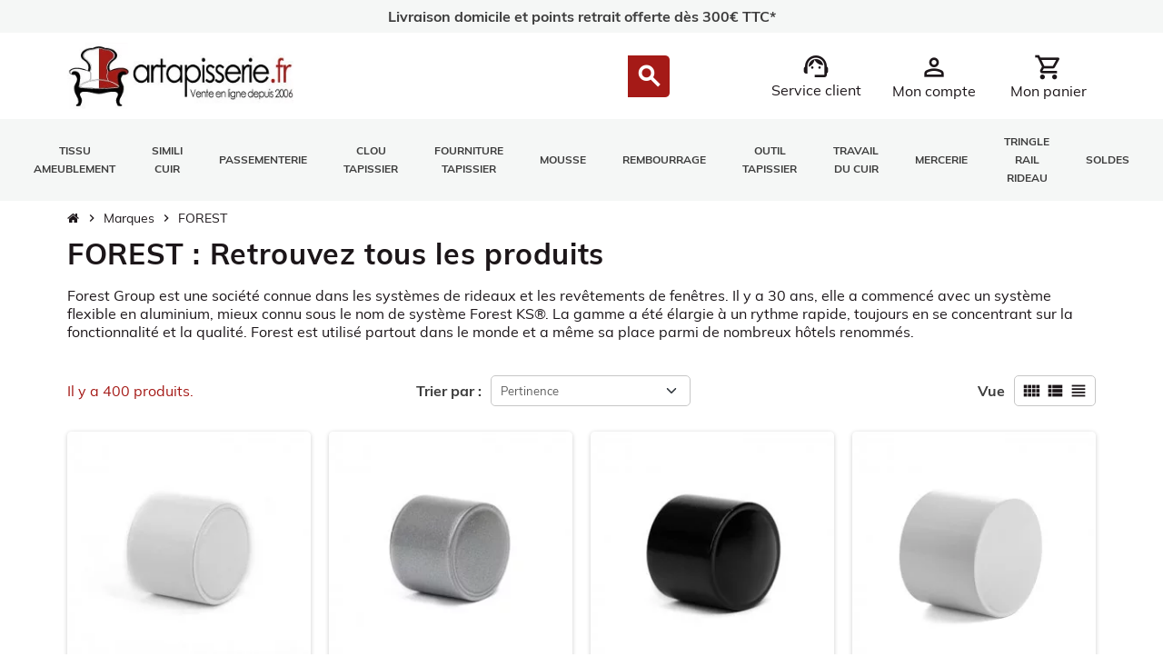

--- FILE ---
content_type: text/html; charset=utf-8
request_url: https://artapisserie.fr/brand/79-forest
body_size: 28880
content:
<!DOCTYPE html><html lang=fr-FR><head><meta charset=utf-8><meta content=#f9f2e8 name=theme-color><meta content="ie=edge" http-equiv=x-ua-compatible><title>FOREST Group</title><script data-keepinline=true>var cdcGtmApi = '//artapisserie.fr/module/cdc_googletagmanager/async';
    var ajaxShippingEvent = 1;
    var ajaxPaymentEvent = 1;

/* datalayer */
dataLayer = window.dataLayer || [];
    let cdcDatalayer = {"event":"manufacturer","pageCategory":"manufacturer","ecommerce":{"currency":"EUR"},"google_tag_params":{"ecomm_pagetype":"other"},"userLogged":0,"userId":"guest_896151"};
    dataLayer.push(cdcDatalayer);

/* call to GTM Tag */
(function(w,d,s,l,i){w[l]=w[l]||[];w[l].push({'gtm.start':
new Date().getTime(),event:'gtm.js'});var f=d.getElementsByTagName(s)[0],
j=d.createElement(s),dl=l!='dataLayer'?'&l='+l:'';j.async=true;j.src=
'https://www.googletagmanager.com/gtm.js?id='+i+dl;f.parentNode.insertBefore(j,f);
})(window,document,'script','dataLayer','GTM-PRBQN22');

/* async call to avoid cache system for dynamic data */
dataLayer.push({
  'event': 'datalayer_ready'
});</script><meta content="Forest group" name=description><meta content=forest name=keywords><link href=https://artapisserie.fr/brand/79-forest rel=canonical><script type=application/ld+json>{
	"@context": "https://schema.org",
	"@type": "ItemList",
	"itemListElement": [
			{
			"@type": "ListItem",
			"position": 1,
			"name": "10 embouts bouchon pour rail rideau CRS Ø20 mm - Blanc",
			"url": "https://artapisserie.fr/embouts-pour-rail-rideaux/39004-10-embouts-bouchon-pour-rail-rideau-crs-o20-mm-blanc.html"
		},			{
			"@type": "ListItem",
			"position": 2,
			"name": "10 embouts bouchon pour rail rideau CRS Ø20 mm - Gris",
			"url": "https://artapisserie.fr/embouts-pour-rail-rideaux/39003-10-embouts-bouchon-pour-rail-rideau-crs-o20-mm-gris.html"
		},			{
			"@type": "ListItem",
			"position": 3,
			"name": "10 embouts bouchon pour rail rideau CRS Ø20 mm - Noir",
			"url": "https://artapisserie.fr/embouts-pour-rail-rideaux/39002-embout-bouchon-pour-rail-rideau-crs-20-mm-noir.html"
		},			{
			"@type": "ListItem",
			"position": 4,
			"name": "10 embouts bouchon pour rail rideau CRS Ø28 mm - Blanc",
			"url": "https://artapisserie.fr/embouts-pour-rail-rideaux/39007-10-embouts-bouchon-pour-rail-rideau-crs-o28-mm-blanc.html"
		},			{
			"@type": "ListItem",
			"position": 5,
			"name": "10 embouts bouchon pour rail rideau CRS Ø28 mm - Gris",
			"url": "https://artapisserie.fr/embouts-pour-rail-rideaux/39006-10-embouts-bouchon-pour-rail-rideau-crs-o28-mm-gris.html"
		},			{
			"@type": "ListItem",
			"position": 6,
			"name": "10 embouts bouchon pour rail rideau CRS Ø28 mm - Noir",
			"url": "https://artapisserie.fr/embouts-pour-rail-rideaux/39005-10-embouts-bouchon-pour-rail-rideau-crs-o28-mm-noir.html"
		},			{
			"@type": "ListItem",
			"position": 7,
			"name": "10 embouts final pour rail rideau CRS Ø20 mm - Blanc",
			"url": "https://artapisserie.fr/embouts-pour-rail-rideaux/39008-10-embouts-final-pour-rail-rideau-crs-o20-mm-blanc.html"
		},			{
			"@type": "ListItem",
			"position": 8,
			"name": "10 embouts final pour rail rideau CRS Ø20 mm - Gris",
			"url": "https://artapisserie.fr/embouts-pour-rail-rideaux/39010-10-embouts-final-pour-rail-rideau-crs-o20-mm-gris.html"
		},			{
			"@type": "ListItem",
			"position": 9,
			"name": "10 embouts final pour rail rideau CRS Ø20 mm - Noir",
			"url": "https://artapisserie.fr/embouts-pour-rail-rideaux/39009-10-embouts-final-pour-rail-rideau-crs-o20-mm-noir.html"
		},			{
			"@type": "ListItem",
			"position": 10,
			"name": "10 embouts final pour rail rideau CRS Ø28 mm - Blanc",
			"url": "https://artapisserie.fr/embouts-pour-rail-rideaux/39011-10-embouts-final-pour-rail-rideau-crs-o28-mm-blanc.html"
		},			{
			"@type": "ListItem",
			"position": 11,
			"name": "10 embouts final pour rail rideau CRS Ø28 mm - Gris",
			"url": "https://artapisserie.fr/embouts-pour-rail-rideaux/39013-embout-final-pour-rail-rideau-crs-28-mm-gris.html"
		},			{
			"@type": "ListItem",
			"position": 12,
			"name": "10 embouts final pour rail rideau CRS Ø28 mm - Noir",
			"url": "https://artapisserie.fr/embouts-pour-rail-rideaux/39012-10-embouts-final-pour-rail-rideau-crs-o28-mm-noir.html"
		},			{
			"@type": "ListItem",
			"position": 13,
			"name": "10 raccords pour rail rideau CS - Blanc",
			"url": "https://artapisserie.fr/rails-rideaux-cs-et-ccs/38518-10-raccords-pour-rail-rideau-cs-blanc.html"
		},			{
			"@type": "ListItem",
			"position": 14,
			"name": "10 raccords pour rail rideau CS - Gris",
			"url": "https://artapisserie.fr/rails-rideaux-cs-et-ccs/38519-raccord-pour-rail-rideau-cs-gris.html"
		},			{
			"@type": "ListItem",
			"position": 15,
			"name": "10 raccords pour rail rideau CS - Noir",
			"url": "https://artapisserie.fr/rails-rideaux-cs-et-ccs/38529-raccord-pour-rail-rideau-cs-noir.html"
		},			{
			"@type": "ListItem",
			"position": 16,
			"name": "10 raccords pour rail rideau DS - KS - Blanc",
			"url": "https://artapisserie.fr/rails-rideaux-ds-et-ds-xl/38347-10-raccords-pour-rail-rideau-ds-ks-blanc.html"
		},			{
			"@type": "ListItem",
			"position": 17,
			"name": "10 supports muraux double Smart Klick aluminium 20 cm pour rail rideau DS - CS - KS - Noir",
			"url": "https://artapisserie.fr/supports-pour-rail-rideaux/38966-support-mural-aluminium-200-mm-noir-pour-rail-ks-ds-cs.html"
		},			{
			"@type": "ListItem",
			"position": 18,
			"name": "10 supports muraux Smart Klick 20 cm blanc rail rideau DS, CS, KS",
			"url": "https://artapisserie.fr/supports-pour-rail-rideaux/38862-support-mural-200-mm-pour-rail-ks-ds-cs.html"
		},			{
			"@type": "ListItem",
			"position": 19,
			"name": "10 supports muraux Smart Klick 25 cm blanc rail rideau DS, CS, KS",
			"url": "https://artapisserie.fr/supports-pour-rail-rideaux/38874-support-mural-250-mm-pour-rail-ks-ds-cs.html"
		},			{
			"@type": "ListItem",
			"position": 20,
			"name": "10 supports muraux Smart Klick 30 cm blanc rail rideau DS, CS, KS",
			"url": "https://artapisserie.fr/supports-pour-rail-rideaux/38881-support-mural-300-mm-pour-rail-ks-ds-cs.html"
		},			{
			"@type": "ListItem",
			"position": 21,
			"name": "10 supports muraux triple Smart Klick aluminium 25 cm pour rail rideau DS - CS - KS - Blanc",
			"url": "https://artapisserie.fr/supports-pour-rail-rideaux/38973-support-mural-triple-aluminium-250-mm-blanc-pour-rail-ks-ds-cs.html"
		},			{
			"@type": "ListItem",
			"position": 22,
			"name": "100 arrêts pivotant avec capuchon pour rail rideau KS",
			"url": "https://artapisserie.fr/glisseurs-pour-rail-rideaux/36888-tringle-et-rail-rideau.html"
		},			{
			"@type": "ListItem",
			"position": 23,
			"name": "100 arrêts pivotant avec capuchon pour rail rideau KS gris",
			"url": "https://artapisserie.fr/embouts-pour-rail-rideaux/38993-arret-pivotant-avec-capuchon-rail-ks.html"
		},			{
			"@type": "ListItem",
			"position": 24,
			"name": "100 arrêts pivotant avec capuchon pour rail rideau KS noir",
			"url": "https://artapisserie.fr/embouts-pour-rail-rideaux/38994-arret-pivotant-avec-capuchon-pour-rail-rideau-ks-noir.html"
		},			{
			"@type": "ListItem",
			"position": 25,
			"name": "100 arrêts pivotant pour rail KS blanc",
			"url": "https://artapisserie.fr/glisseurs-pour-rail-rideaux/38996-100-arrets-pivotant-pour-rail-ks-blanc.html"
		},			{
			"@type": "ListItem",
			"position": 26,
			"name": "100 arrêts pivotant pour rail KS gris",
			"url": "https://artapisserie.fr/glisseurs-pour-rail-rideaux/38998-100-arrets-pivotant-pour-rail-ks-gris.html"
		},			{
			"@type": "ListItem",
			"position": 27,
			"name": "100 cache-vis pour support plafond Smart Klick blanc",
			"url": "https://artapisserie.fr/supports-pour-rail-rideaux/36897-100-cache-vis-pour-support-plafond-smart-klick-blanc.html"
		},			{
			"@type": "ListItem",
			"position": 28,
			"name": "100 cache-vis pour support plafond Smart Klick gris",
			"url": "https://artapisserie.fr/supports-pour-rail-rideaux/36898-100-cache-vis-pour-support-plafond-smart-klick-gris.html"
		},			{
			"@type": "ListItem",
			"position": 29,
			"name": "100 cache-vis pour support plafond Smart Klick noir",
			"url": "https://artapisserie.fr/supports-pour-rail-rideaux/36904-100-cache-vis-pour-support-plafond-smart-klick-noir.html"
		},			{
			"@type": "ListItem",
			"position": 30,
			"name": "100 crochets escargot système wave plastique blanc Forest",
			"url": "https://artapisserie.fr/agrafes-escargot-et-crochets-lyre/34876-100-agrafes-escargot-plastique-pour-systeme-wave-blanc.html"
		},			{
			"@type": "ListItem",
			"position": 31,
			"name": "100 crochets escargot système wave plastique noir Forest",
			"url": "https://artapisserie.fr/agrafes-escargot-et-crochets-lyre/34873-100-agrafes-escargot-plastique-pour-systeme-wave-noir.html"
		},			{
			"@type": "ListItem",
			"position": 32,
			"name": "100 embouts arrêts à vis long pour rail rideau DS - Blanc",
			"url": "https://artapisserie.fr/tringle-et-rail-rideau/20400-100-embouts-arrets-a-vis-long-pour-rail-rideau-ds-blanc.html"
		}		]
}</script><link href="https://artapisserie.fr/brand/79-forest?page=2" rel=next><meta content="FOREST Group"><meta content="Forest group"><meta content=https://artapisserie.fr/brand/79-forest><meta content=Artapisserie.fr><meta content=website><meta content="width=device-width, initial-scale=1, shrink-to-fit=no, maximum-scale=5" name=viewport><link href=https://artapisserie.fr/img/favicon.ico?1638867029 rel=icon type=image/vnd.microsoft.icon><link href=https://artapisserie.fr/img/favicon.ico?1638867029 rel="shortcut icon" type=image/x-icon><style>/* Critical @font-face declarations */
@font-face {
  font-family: "Mulish";
  font-weight: 400;
  font-style: normal;
  font-display: swap;
  src: url("https://artapisserie.fr/themes/artapisserie/assets/fonts/Mulish-Regular.woff2") format("woff2");
}
@font-face {
  font-family: "Mulish";
  font-weight: 600;
  font-style: normal;
  font-display: swap;
  src: url("https://artapisserie.fr/themes/artapisserie/assets/fonts/Mulish-SemiBold.woff2") format("woff2");
}
@font-face {
  font-family: "Mulish";
  font-weight: 700;
  font-style: normal;
  font-display: swap;
  src: url("https://artapisserie.fr/themes/artapisserie/assets/fonts/Mulish-Bold.woff2") format("woff2");
}
@font-face {
  font-family: "Material Symbols";
  font-weight: 400;
  font-style: normal;
  font-display: swap;
  src: url("https://artapisserie.fr/themes/artapisserie/assets/fonts/MaterialSymbolsOutlined.woff2") format("woff2");
}

/* Critical CSS variables */
:root {
  --font-size-base: 1rem;
  --color-primary: #a51a17;
  --color-neutral-100: #ffffff;
  --color-neutral-200: #f5f7f6;
  --color-neutral-700: #1c1619;
  --color-text: #1c1619;
}
@media screen and (max-width: 576px) {
  :root { --font-size-base: 0.875rem; }
}

/* Critical body and typography */
body, body[id] {
  margin: 0;
  font-size: var(--font-size-base);
  font-family: "Mulish", "Roboto", Helvetica, Arial, sans-serif;
  color: var(--color-text);
  background-color: var(--color-neutral-100);
}

/* Critical header styles - prevents layout shift */
#header {
  position: sticky;
  top: 0;
  z-index: 999;
}
#header .header-main-menu {
  z-index: 99;
  background-color: var(--color-neutral-200);
}

/* Critical container styles */
.container, .container-lg, .container-md, .container-sm, .container-xl, .container-xxl {
  max-width: 1920px;
  width: 100%;
}
@media (min-width: 576px) {
  .container, .container-lg, .container-md, .container-sm, .container-xl, .container-xxl {
    width: 90%;
  }
}

/* Critical slideshow styles - prevents CLS */
.aone-slideshow {
  margin-top: 0;
  min-height: 500px;
}
@media (min-width: 992px) {
  .aone-slideshow { min-height: 400px; }
}
@media (min-width: 768px) and (max-width: 991px) {
  .aone-slideshow { min-height: 300px; }
}
.nivoSlider, .nivo-slider-overlay {
  min-height: inherit;
}

/* Material Symbols base styles */
.material-symbols {
  font-family: "Material Symbols";
  font-weight: normal;
  font-style: normal;
  font-size: inherit;
  display: inline-block;
  vertical-align: middle;
  line-height: 1;
  -webkit-font-smoothing: antialiased;
  text-rendering: optimizeLegibility;
}</style><link as=font crossorigin="" href=https://artapisserie.fr/themes/artapisserie/assets/fonts/Mulish-Regular.woff2 rel=preload type=font/woff2><link as=font crossorigin="" href=https://artapisserie.fr/themes/artapisserie/assets/fonts/Mulish-SemiBold.woff2 rel=preload type=font/woff2><link as=font crossorigin="" href=https://artapisserie.fr/themes/artapisserie/assets/fonts/MaterialSymbolsOutlined.woff2 rel=preload type=font/woff2><link as=style href=https://artapisserie.fr/themes/artapisserie/assets/css/arta-theme.css rel=preload><script>var ap5_cartPackProducts = [];
        var ap5_cartRefreshUrl = "https:\/\/artapisserie.fr\/module\/pm_advancedpack\/ajax_cart?ajax=1&action=refresh";
        var ap5_modalErrorClose = "Fermer";
        var ap5_modalErrorTitle = "Une erreur est survenue";
        var btSl = {"ajaxUrl":"https:\/\/artapisserie.fr\/module\/facebookpsconnect\/ajax","token":"a78024f69f18a7b10f88c9f390ba42cf"};
        var dp_id_module = "164";
        var dp_public_path = "https:\/\/artapisserie.fr\/modules\/dynamicproduct\/lib\/media\/dist\/";
        var dp_scripts = ["\/modules\/dynamicproduct\/lib\/media\/dist\/assets\/polyfills-legacy-BuXyt5QV.js","\/modules\/dynamicproduct\/lib\/media\/dist\/assets\/cart_summary-legacy-DfrzbC5r.js"];
        var dp_version = "3.24.5";
        var gcConfig = {"currentPageType":"cart","cartThumbnailReplacementEnabled":true,"cartThumbnailSelector":".cart-item:has([data-target=\"#product-customizations-modal-{id_customization}\"]) img","confirmationThumbnailReplacementEnabled":true,"confirmationThumbnailSelector":".order-line:has([data-target=\"#product-customizations-modal-{id_customization}\"]) img"};
        var gcControllerUrl = "https:\/\/artapisserie.fr\/module\/giftcard\/giftcardimage";
        var gcGiftCardData = [];
        var gcPrestashopToken = "a78024f69f18a7b10f88c9f390ba42cf";
        var pm_advancedpack = {"ajaxUrl":"https:\/\/artapisserie.fr\/module\/pm_advancedpack\/ajax","staticToken":"a78024f69f18a7b10f88c9f390ba42cf"};
        var prestashop = {"cart":{"products":[],"totals":{"total":{"type":"total","label":"Total","amount":0,"value":"0,00\u00a0\u20ac"},"total_including_tax":{"type":"total","label":"Total TTC","amount":0,"value":"0,00\u00a0\u20ac"},"total_excluding_tax":{"type":"total","label":"Total HT :","amount":0,"value":"0,00\u00a0\u20ac"}},"subtotals":{"products":{"type":"products","label":"Sous-total","amount":0,"value":"0,00\u00a0\u20ac"},"discounts":null,"shipping":{"type":"shipping","label":"Livraison","amount":0,"value":""},"tax":{"type":"tax","label":"Taxes incluses","amount":0,"value":"0,00\u00a0\u20ac"}},"products_count":0,"summary_string":"0 articles","vouchers":{"allowed":1,"added":[]},"discounts":[],"minimalPurchase":0,"minimalPurchaseRequired":""},"currency":{"id":1,"name":"Euro","iso_code":"EUR","iso_code_num":"978","sign":"\u20ac"},"customer":{"lastname":"","firstname":"","email":null,"birthday":"0000-00-00","newsletter":"0","newsletter_date_add":"0000-00-00 00:00:00","optin":"0","website":null,"company":null,"siret":null,"ape":null,"is_logged":false,"gender":{"type":null,"name":null},"addresses":[]},"country":{"id_zone":"37","id_currency":"0","call_prefix":"33","iso_code":"FR","active":"1","contains_states":"1","need_identification_number":"0","need_zip_code":"1","zip_code_format":"NNNNN","display_tax_label":"1","name":"France","id":8},"language":{"name":"Fran\u00e7ais (French)","iso_code":"fr","locale":"fr-FR","language_code":"fr","active":"1","is_rtl":"0","date_format_lite":"d\/m\/Y","date_format_full":"d\/m\/Y H:i:s","id":1},"page":{"title":"","canonical":"https:\/\/artapisserie.fr\/brand\/79-forest","meta":{"title":"FOREST Group","description":"Forest group","keywords":"forest","robots":"index"},"page_name":"manufacturer","body_classes":{"lang-fr":true,"lang-rtl":false,"country-FR":true,"currency-EUR":true,"layout-full-width":true,"page-manufacturer":true,"tax-display-enabled":true,"page-customer-account":false,"manufacturer-id-79":true,"manufacturer-FOREST":true},"admin_notifications":[],"password-policy":{"feedbacks":{"0":"Tr\u00e8s faible","1":"Faible","2":"Moyenne","3":"Fort","4":"Tr\u00e8s fort","Straight rows of keys are easy to guess":"Les suites de touches sur le clavier sont faciles \u00e0 deviner","Short keyboard patterns are easy to guess":"Les mod\u00e8les courts sur le clavier sont faciles \u00e0 deviner.","Use a longer keyboard pattern with more turns":"Utilisez une combinaison de touches plus longue et plus complexe.","Repeats like \"aaa\" are easy to guess":"Les r\u00e9p\u00e9titions (ex. : \"aaa\") sont faciles \u00e0 deviner.","Repeats like \"abcabcabc\" are only slightly harder to guess than \"abc\"":"Les r\u00e9p\u00e9titions (ex. : \"abcabcabc\") sont seulement un peu plus difficiles \u00e0 deviner que \"abc\".","Sequences like abc or 6543 are easy to guess":"Les s\u00e9quences (ex. : abc ou 6543) sont faciles \u00e0 deviner.","Recent years are easy to guess":"Les ann\u00e9es r\u00e9centes sont faciles \u00e0 deviner.","Dates are often easy to guess":"Les dates sont souvent faciles \u00e0 deviner.","This is a top-10 common password":"Ce mot de passe figure parmi les 10 mots de passe les plus courants.","This is a top-100 common password":"Ce mot de passe figure parmi les 100 mots de passe les plus courants.","This is a very common password":"Ceci est un mot de passe tr\u00e8s courant.","This is similar to a commonly used password":"Ce mot de passe est similaire \u00e0 un mot de passe couramment utilis\u00e9.","A word by itself is easy to guess":"Un mot seul est facile \u00e0 deviner.","Names and surnames by themselves are easy to guess":"Les noms et les surnoms seuls sont faciles \u00e0 deviner.","Common names and surnames are easy to guess":"Les noms et les pr\u00e9noms courants sont faciles \u00e0 deviner.","Use a few words, avoid common phrases":"Utilisez quelques mots, \u00e9vitez les phrases courantes.","No need for symbols, digits, or uppercase letters":"Pas besoin de symboles, de chiffres ou de majuscules.","Avoid repeated words and characters":"\u00c9viter de r\u00e9p\u00e9ter les mots et les caract\u00e8res.","Avoid sequences":"\u00c9viter les s\u00e9quences.","Avoid recent years":"\u00c9vitez les ann\u00e9es r\u00e9centes.","Avoid years that are associated with you":"\u00c9vitez les ann\u00e9es qui vous sont associ\u00e9es.","Avoid dates and years that are associated with you":"\u00c9vitez les dates et les ann\u00e9es qui vous sont associ\u00e9es.","Capitalization doesn't help very much":"Les majuscules ne sont pas tr\u00e8s utiles.","All-uppercase is almost as easy to guess as all-lowercase":"Un mot de passe tout en majuscules est presque aussi facile \u00e0 deviner qu'un mot de passe tout en minuscules.","Reversed words aren't much harder to guess":"Les mots invers\u00e9s ne sont pas beaucoup plus difficiles \u00e0 deviner.","Predictable substitutions like '@' instead of 'a' don't help very much":"Les substitutions pr\u00e9visibles comme '\"@\" au lieu de \"a\" n'aident pas beaucoup.","Add another word or two. Uncommon words are better.":"Ajoutez un autre mot ou deux. Pr\u00e9f\u00e9rez les mots peu courants."}}},"shop":{"name":"Artapisserie.fr","logo":"https:\/\/artapisserie.fr\/img\/materiel-fournitures-et-outils-pour-tapissier-artapisserie-logo-1638867029.jpg","stores_icon":"https:\/\/artapisserie.fr\/img\/logo_stores.png","favicon":"https:\/\/artapisserie.fr\/img\/favicon.ico"},"core_js_public_path":"\/themes\/","urls":{"base_url":"https:\/\/artapisserie.fr\/","current_url":"https:\/\/artapisserie.fr\/brand\/79-forest","shop_domain_url":"https:\/\/artapisserie.fr","img_ps_url":"https:\/\/artapisserie.fr\/img\/","img_cat_url":"https:\/\/artapisserie.fr\/img\/c\/","img_lang_url":"https:\/\/artapisserie.fr\/img\/l\/","img_prod_url":"https:\/\/artapisserie.fr\/img\/p\/","img_manu_url":"https:\/\/artapisserie.fr\/img\/m\/","img_sup_url":"https:\/\/artapisserie.fr\/img\/su\/","img_ship_url":"https:\/\/artapisserie.fr\/img\/s\/","img_store_url":"https:\/\/artapisserie.fr\/img\/st\/","img_col_url":"https:\/\/artapisserie.fr\/img\/co\/","img_url":"https:\/\/artapisserie.fr\/themes\/ZOneTheme\/assets\/img\/","css_url":"https:\/\/artapisserie.fr\/themes\/ZOneTheme\/assets\/css\/","js_url":"https:\/\/artapisserie.fr\/themes\/ZOneTheme\/assets\/js\/","pic_url":"https:\/\/artapisserie.fr\/upload\/","theme_assets":"https:\/\/artapisserie.fr\/themes\/ZOneTheme\/assets\/","theme_dir":"https:\/\/artapisserie.fr\/themes\/artapisserie\/","child_theme_assets":"https:\/\/artapisserie.fr\/themes\/artapisserie\/assets\/","child_img_url":"https:\/\/artapisserie.fr\/themes\/artapisserie\/assets\/img\/","child_css_url":"https:\/\/artapisserie.fr\/themes\/artapisserie\/assets\/css\/","child_js_url":"https:\/\/artapisserie.fr\/themes\/artapisserie\/assets\/js\/","pages":{"address":"https:\/\/artapisserie.fr\/adresse","addresses":"https:\/\/artapisserie.fr\/adresses","authentication":"https:\/\/artapisserie.fr\/authentification","manufacturer":"https:\/\/artapisserie.fr\/fabricants","cart":"https:\/\/artapisserie.fr\/panier","category":"https:\/\/artapisserie.fr\/index.php?controller=category","cms":"https:\/\/artapisserie.fr\/index.php?controller=cms","contact":"https:\/\/artapisserie.fr\/contactez-nous","discount":"https:\/\/artapisserie.fr\/bons-de-reduction","guest_tracking":"https:\/\/artapisserie.fr\/suivi-commande-invite","history":"https:\/\/artapisserie.fr\/historique-des-commandes","identity":"https:\/\/artapisserie.fr\/identite","index":"https:\/\/artapisserie.fr\/","my_account":"https:\/\/artapisserie.fr\/mon-compte","order_confirmation":"https:\/\/artapisserie.fr\/confirmation-commande","order_detail":"https:\/\/artapisserie.fr\/index.php?controller=order-detail","order_follow":"https:\/\/artapisserie.fr\/details-de-la-commande","order":"https:\/\/artapisserie.fr\/commande","order_return":"https:\/\/artapisserie.fr\/index.php?controller=order-return","order_slip":"https:\/\/artapisserie.fr\/avoirs","pagenotfound":"https:\/\/artapisserie.fr\/page-non-trouvee","password":"https:\/\/artapisserie.fr\/mot-de-passe-oublie","pdf_invoice":"https:\/\/artapisserie.fr\/index.php?controller=pdf-invoice","pdf_order_return":"https:\/\/artapisserie.fr\/index.php?controller=pdf-order-return","pdf_order_slip":"https:\/\/artapisserie.fr\/index.php?controller=pdf-order-slip","prices_drop":"https:\/\/artapisserie.fr\/promotions","product":"https:\/\/artapisserie.fr\/index.php?controller=product","registration":"https:\/\/artapisserie.fr\/index.php?controller=registration","search":"https:\/\/artapisserie.fr\/recherche","sitemap":"https:\/\/artapisserie.fr\/plan-du-site","stores":"https:\/\/artapisserie.fr\/index.php?controller=stores","supplier":"https:\/\/artapisserie.fr\/fournisseurs","new_products":"https:\/\/artapisserie.fr\/index.php?controller=new-products","brands":"https:\/\/artapisserie.fr\/fabricants","register":"https:\/\/artapisserie.fr\/index.php?controller=registration","order_login":"https:\/\/artapisserie.fr\/commande?login=1"},"alternative_langs":[],"actions":{"logout":"https:\/\/artapisserie.fr\/?mylogout="},"no_picture_image":{"bySize":{"cart_default":{"url":"https:\/\/artapisserie.fr\/img\/p\/fr-default-cart_default.jpg","width":90,"height":90},"small_default":{"url":"https:\/\/artapisserie.fr\/img\/p\/fr-default-small_default.jpg","width":90,"height":90},"home_default":{"url":"https:\/\/artapisserie.fr\/img\/p\/fr-default-home_default.jpg","width":280,"height":280},"grid_default":{"url":"https:\/\/artapisserie.fr\/img\/p\/fr-default-grid_default.jpg","width":450,"height":450},"medium_default":{"url":"https:\/\/artapisserie.fr\/img\/p\/fr-default-medium_default.jpg","width":585,"height":585},"large_default":{"url":"https:\/\/artapisserie.fr\/img\/p\/fr-default-large_default.jpg","width":800,"height":800}},"small":{"url":"https:\/\/artapisserie.fr\/img\/p\/fr-default-cart_default.jpg","width":90,"height":90},"medium":{"url":"https:\/\/artapisserie.fr\/img\/p\/fr-default-grid_default.jpg","width":450,"height":450},"large":{"url":"https:\/\/artapisserie.fr\/img\/p\/fr-default-large_default.jpg","width":800,"height":800},"legend":""}},"configuration":{"display_taxes_label":true,"display_prices_tax_incl":true,"is_catalog":false,"show_prices":true,"opt_in":{"partner":false},"quantity_discount":{"type":"discount","label":"Remise sur prix unitaire"},"voucher_enabled":1,"return_enabled":0},"field_required":[],"breadcrumb":{"links":[{"title":"Accueil","url":"https:\/\/artapisserie.fr\/"},{"title":"Marques","url":"https:\/\/artapisserie.fr\/fabricants"},{"title":"FOREST","url":"https:\/\/artapisserie.fr\/brand\/79-forest"}],"count":3},"link":{"protocol_link":"https:\/\/","protocol_content":"https:\/\/"},"time":1769026982,"static_token":"a78024f69f18a7b10f88c9f390ba42cf","token":"f4a2c06f5429e34f2a2c9e940d69fb55","debug":false,"modules":{"zonethememanager":{"progress_bar":0,"boxed_layout":false,"lazy_loading":true,"sidebar_cart":0,"sidebar_navigation":0,"product_countdown":0,"svg_logo":false,"svg_width":"150px","sticky_menu":0,"sticky_mobile":0,"mobile_megamenu":false,"product_quickview":0,"product_addtocart":0,"product_details":0,"product_grid_columns":4,"body_classes":"no-customer-address pg-bnl","is_mobile":false,"product_grid_desc":"","product_grid_available":0,"product_grid_colors":0,"cat_image":1,"cat_description":1,"cat_expand_desc":1,"cat_subcategories":1,"cat_default_view":"grid","product_info_layout":"normal","product_qty_add_inline":true,"product_actions_position":false,"product_image_zoom":0,"product_attr_combinations":false,"product_attr_swatches":false,"product_attr_default":true,"checkout_login_first":1,"is_quickview":false,"ps_legalcompliance_spl":false,"enabled_pm_advancedsearch4":false,"psDimensionUnit":"cm"},"pm_advancedpack":null}};
        var psemailsubscription_subscription = "https:\/\/artapisserie.fr\/module\/ps_emailsubscription\/subscription";
        var psr_icon_color = "#000000";
        var varBreadcrumbLinks = ["https:\/\/artapisserie.fr\/","https:\/\/artapisserie.fr\/fabricants","https:\/\/artapisserie.fr\/brand\/79-forest"];
        var varCategoryTreeController = "https:\/\/artapisserie.fr\/module\/zonethememanager\/categoryTree";
        var varGetFinalDateController = "https:\/\/artapisserie.fr\/module\/zonethememanager\/getFinalDate";
        var varGetFinalDateMiniatureController = "https:\/\/artapisserie.fr\/module\/zonethememanager\/getFinalDateMiniature";
        var varMenuDropdownContentController = "https:\/\/artapisserie.fr\/module\/zonemegamenu\/menuDropdownContent";
        var varPSAjaxCart = 1;
        var varProductCommentGradeController = "https:\/\/artapisserie.fr\/module\/zonethememanager\/CommentGrade";</script><link href=/modules/arta_customer_service/views/css/arta_customer_service.css rel=stylesheet><link data-ccc="theme-main artapisserie front-css ps_socialfollow_icons paypal-fo elementor-frontend ce-kit-129 2c0b2e64651b1bda160226bc483e4be1233cd206 0dc137a1e8e7bd2d44bda6cb2eabc599fcf5e18d 4eae2ad181cf8ec0bec8fc2fb825f11853116bc0 ef68fda45de7359b95c2543d83606365665aaf90 8cd7842df1bdd8d4e0c88c02f5301c0aad6aeb95 a2b4b99e077b7c9c2a0b04d1a9e05f21522538c9 2e6ce0e7e6b40c7470d31c511c0036548cf78d3b f17e4d5728ecbf5302aed67da7e2ed5c261dfd48 65cdbf1b026fa4638ae42e42684863c89e1c8127 283f1ed8cb0ddbd3b7fe59709e3088aa92b0d053 92152d2a0855b620639189a0ca7c4c4376112ad6 61babed9b3213999a25a0ec4c921c39a392065a8 fancybox/jquery.fancybox.css faqs_myprestamodules_fonts faqs_footer faqs2 faqs3 faqs5 faqs_slick_css modules-giftcard-block arta_customer_service module-artacustomflags-style module-artaalgolia-js theme-custom" href=https://artapisserie.fr/themes/artapisserie/assets/cache/theme-3bf66d2633.css rel=stylesheet><link as=font crossorigin="" href=/modules/creativeelements/views/lib/ceicons/fonts/ceicons.woff2?8goggd rel=preload type=font/woff2><script id=adpmicrodatos-organization-ps17v5.5.3 type=application/ld+json>{
    "name" : "Artapisserie.fr",
    "url" : "https:\/\/artapisserie.fr\/",
    "logo" : [
    	{

    	"@type" : "ImageObject",
    	"url" : "https://artapisserie.fr/img/materiel-fournitures-et-outils-pour-tapissier-artapisserie-logo-1638867029.webp"
    	}
    ],
        "email" : "nepasrepondre@artapisserie.fr",
    			"address": {
	    "@type": "PostalAddress",
	    "addressLocality": "Lezennes",
	    "postalCode": "59260",
	    "streetAddress": "22, rue Paul Langevin Z.I. du Hellu",
	    "addressRegion": "",
	    "addressCountry": "FR"
	},
			"contactPoint" : [
		{
			"@type" : "ContactPoint",
	    	"telephone" : "03 20 86 87 10",
	    	"contactType" : "customer service",
			"contactOption": "TollFree",
	    	"availableLanguage": [ 
	    			    				    				"Fran\u00e7ais (French)"
	    				    			    	]
	    } 
	],
			
	"@context": "http://schema.org",
	"@type" : "Organization"
}</script><script id=adpmicrodatos-webpage-ps17v5.5.3 type=application/ld+json>{
    "@context": "http://schema.org",
    "@type" : "WebPage",
    "isPartOf": [{
        "@type":"WebSite",
        "url":  "https://artapisserie.fr/",
        "name": "Artapisserie.fr"
    }],
    "name": "FOREST Group",
    "url": "https://artapisserie.fr/brand/79-forest"
}</script><script id=adpmicrodatos-breadcrumblist-ps17v5.5.3 type=application/ld+json>{
        "itemListElement": [
            {
                "item": "https:\/\/artapisserie.fr\/",
                "name": "Accueil",
                "position": 1,
                "@type": "ListItem"
            }, 
            {
                "item": "https:\/\/artapisserie.fr\/brand\/79-forest",
                "name": "FOREST",
                "position": 2,
                "@type": "ListItem"
            } 
        ],
        "@context": "https://schema.org/",
        "@type": "BreadcrumbList"
    }</script><style></style><script>var jprestaUpdateCartDirectly = 1;
                var jprestaUseCreativeElements = 1;</script><script>pcRunDynamicModulesJs = function() {
// Autoconf - 2025-12-09T10:30:39+00:00
// ps_shoppingcart
setTimeout("prestashop.emit('updateCart', {reason: {linkAction: 'refresh'}, resp: {errors:[]}});", 10);
// creativeelements
// Cart is refreshed from HTML to be faster
};</script><script>function loadTnScripts() {
		for (var index in window.tn_scripts) {
			System.import(window.tn_scripts[index]);
		}
	}

	if (!window.tn_scripts) {
		window.tn_scripts = [];
	}

	document.addEventListener('DOMContentLoaded', function() {
		for (var index in window.dp_scripts) {
			window.tn_scripts.push(window.dp_scripts[index]);
		}

		if (window.scripts_loading) {
			return;
		}
    window.scripts_loading = true;
		if (typeof window.System === 'undefined') {
      const script = document.createElement("script");
      script.src = "https://cdnjs.cloudflare.com/ajax/libs/systemjs/6.15.1/system.min.js";
      script.onload = loadTnScripts;
      document.head.appendChild(script);
		} else {
			loadTnScripts();
		}
	});</script><script>var pv_default = 0;
        var pv_default_once = 0;
        var pv_pos = 0;
        var pv_pos_custom = 2;
        var pv_limit = 0;
        var pv_img_repeat = 1;
        var pv_force_thumb_size = 1;
        var pv_side_position = -1;
        var pv_side_insertion = 0;
        var pv_listings_desk = 0;
        var pv_force_close = 0;
        var pv_list_btn_place = 0;
        var pv_list_btn_place_method = 0;
        var pv_listings_button_controls = 0;
        var pv_list_image_autoplay = 0;
        var pv_list_button_autoplay = 0;
        var pv_list_image_muted = 0;
        var pv_list_image_loop = 0;
        var pv_list_image_click = 0;
        var pv_list_image_controls = 0;
        var pv_force_controls = 0;
        var pv_yt_auto = 0;
        var pv_yt_rel = 0;
        var pv_yt_cont = 1;
        var pv_yt_loop = 0;
        var pv_yt_priv = 1;
        var pv_yt_mute = 0;
        var pv_vim_autoplay = 1;
        var pv_vim_title = 1;
        var pv_vim_controls = 0;
        var pv_vim_badge = 1;
        var pv_vim_byline = 1;
        var pv_vim_loop = 1;
        var pv_vim_portrait = 1;
        var pv_vim_background = 0;
        var pv_vim_muted = 1;
        var pv_vid_autoplay = 0;
        var pv_vid_controls = 0;
        var pv_vid_muted = 0;
        var pv_vid_loop = 0;
        var pv_load_delay = 0;
        var pv_thumb_dir = 0;
        var pv_image_zindex = 0;
        var pv_custom_slider_sync = 0;
        var pv_slider_refresh = 0;
        var pv_videoholder_screen = 0;
        var pv_videoholder_screen_play_icon = 0;
        var pv_videoholder_screen_pause_icon = 0;
        var pv_videoholder_screen_keep_icon = 0;
        var pv_fancy_link = 1;
        var pv_deep_select = 0;
        var pv_disable_autosize = 0;
        var pv_disable_img_hide = 0;
        var pv_disable_replace = 0;
        var pv_hide_image_container = 0;
        var pv_thumb_add_width = 0;
        var pv_thumb_disable = 0;
        var pv_no_padding = 1;
        var pv_click_to_activate = 0;
            var pv_custom_placement = '';
        var pv_list_selector = '';
        var pv_list_video_holder = '';
        var pv_list_cust_filter = '';
        var pv_listings_btn_adv = '';
        var pv_list_image_bg = '';
        var pv_vim_color = '#00adef';
        var pv_video_holder = '.product-cover';
        var pv_image_holder = '.product-cover img';
        var pv_thumb_selector = '.product-images';
        var pv_custom_img_slider = '0';
        var pv_slider_thumb_sel = '';
        var pv_slider_img_sel = '';
        var pv_clt = 'li';
        var pv_hide_display = '';
        var pv_thumb_change_delay = '';
        var pv_click_behaviour_type = 'mousedown';
        var pv_video_player = 'https://artapisserie.fr/modules/productvideo/player.php';
        var pv_burl = '/';
            var pv_slider_img_pre = '';         var pv_slider_img_post = '';         var pv_thumb_before = '';         var pv_thumb_after = '';          
    var pv_video_list = false;
        var pv_providers = {"youtube":[],"youtu.be":[],"youtube-nocookie":[],"vimeo":[],"youtube.com":{"id_provider":"1","name":"youtube","domain":"youtube.com","type":"2"},"vimeo.com":{"id_provider":"2","name":"vimeo","domain":"vimeo.com","type":"2"}};</script><link href=https://fonts.googleapis.com rel=preconnect><link crossorigin="" href=https://fonts.gstatic.com rel=preconnect><style id=arta-font-display-optimizer>/*
 * Force font-display: swap on all common fonts
 * This CSS is loaded BEFORE other stylesheets to ensure it takes precedence
 */

/* Override Google Fonts Roboto */
@font-face {
    font-family: 'Roboto';
    font-style: normal;
    font-weight: 100;
    font-display: swap;
    src: local('Roboto Thin'), local('Roboto-Thin'),
         url(https://fonts.gstatic.com/s/roboto/v30/KFOkCnqEu92Fr1MmgVxIIzI.woff2) format('woff2');
}

@font-face {
    font-family: 'Roboto';
    font-style: normal;
    font-weight: 400;
    font-display: swap;
    src: local('Roboto'), local('Roboto-Regular'),
         url(https://fonts.gstatic.com/s/roboto/v30/KFOmCnqEu92Fr1Mu4mxK.woff2) format('woff2');
}

@font-face {
    font-family: 'Roboto';
    font-style: normal;
    font-weight: 700;
    font-display: swap;
    src: local('Roboto Bold'), local('Roboto-Bold'),
         url(https://fonts.gstatic.com/s/roboto/v30/KFOlCnqEu92Fr1MmWUlfBBc4.woff2) format('woff2');
}

/* Override Mulish */
@font-face {
    font-family: 'Mulish';
    font-style: normal;
    font-weight: 400;
    font-display: swap;
    src: local('Mulish Regular'), local('Mulish-Regular');
}

/* Override Roboto Condensed */
@font-face {
    font-family: 'Roboto Condensed';
    font-style: normal;
    font-weight: 400;
    font-display: swap;
    src: local('Roboto Condensed'), local('RobotoCondensed-Regular');
}

@font-face {
    font-family: 'Roboto Condensed';
    font-style: normal;
    font-weight: 700;
    font-display: swap;
    src: local('Roboto Condensed Bold'), local('RobotoCondensed-Bold');
}

/* Override swiper-icons (creativeelements module) */
@font-face {
    font-family: 'swiper-icons';
    font-display: swap;
    src: url([data-uri]);
    font-weight: 400;
    font-style: normal;
}</style><script id=arta-google-fonts-optimizer>(function() {
    'use strict';

    var processedSheets = new WeakSet();
    var optimizationCount = 0;

    // Main optimization function
    function optimizeFontDisplay() {
        var count = 0;

        // 1. Optimize @import in <style> tags
        var styles = document.querySelectorAll('style');
        styles.forEach(function(style) {
            if (style.textContent.indexOf('fonts.googleapis.com') !== -1) {
                var content = style.textContent;
                content = content.replace(
                    /(fonts\.googleapis\.com[^'"\)]+)(?!.*display=)/g,
                    function(match) {
                        count++;
                        var sep = match.indexOf('?') !== -1 ? '&' : '?';
                        return match + sep + 'display=swap';
                    }
                );
                style.textContent = content;
            }
        });

        // 2. Modify @font-face rules in stylesheets (with caching)
        try {
            for (var i = 0; i < document.styleSheets.length; i++) {
                var sheet = document.styleSheets[i];

                // Skip if already processed
                if (processedSheets.has(sheet)) continue;

                // Skip if can't access (CORS)
                try {
                    if (!sheet.cssRules) continue;
                } catch (e) {
                    continue;
                }

                for (var j = 0; j < sheet.cssRules.length; j++) {
                    var rule = sheet.cssRules[j];

                    // Check if it's a @font-face rule
                    if (rule.type === CSSRule.FONT_FACE_RULE) {
                        // Check if font-display is already set
                        var fontDisplay = rule.style.getPropertyValue('font-display');

                        if (!fontDisplay || fontDisplay === 'auto' || fontDisplay === 'block') {
                            rule.style.setProperty('font-display', 'swap', 'important');
                            count++;
                        }
                    }
                }

                // Mark as processed
                processedSheets.add(sheet);
            }
        } catch (e) {
            // Silently skip stylesheets that can't be accessed (CORS)
        }

        if (count > 0) {
            optimizationCount += count;
        }
    }

    // Initial run
    if (document.readyState === 'loading') {
        document.addEventListener('DOMContentLoaded', function() {
            optimizeFontDisplay();
            // Single delayed re-run for lazy-loaded fonts
            setTimeout(optimizeFontDisplay, 500);
        });
    } else {
        optimizeFontDisplay();
        setTimeout(optimizeFontDisplay, 500);
    }

    // Watch for dynamically added stylesheets (optimized)
    if ('MutationObserver' in window) {
        var observer = new MutationObserver(function(mutations) {
            var needsOptimization = false;

            mutations.forEach(function(mutation) {
                mutation.addedNodes.forEach(function(node) {
                    // Only check font-related additions
                    if (node.nodeName === 'LINK' && node.href && node.href.indexOf('font') !== -1) {
                        needsOptimization = true;
                    } else if (node.nodeName === 'STYLE' && node.textContent &&
                               (node.textContent.indexOf('@font-face') !== -1 ||
                                node.textContent.indexOf('fonts.googleapis.com') !== -1)) {
                        needsOptimization = true;
                    }
                });
            });

            if (needsOptimization) {
                setTimeout(optimizeFontDisplay, 50);
            }
        });

        observer.observe(document.head, { childList: true, subtree: true });
    }
})();</script><style>a, .btn-outline-primary, .btn-outline-primary.disabled, .btn-outline-primary:disabled, .btn-link, .page-link, .text-primary, .products-selection .total-products p, .products-selection .products-sort-order .product-display .display-select .selected, #header .left-nav-trigger .left-nav-icon, #footer .footer-about-us .fa, #footer .footer-about-us .material-icons, .feature .material-icons, .feature .fa, .feature2 a:hover {color: #a51a17} .btn-primary, .btn-primary.disabled, .btn-primary:disabled, .btn-outline-primary:hover, .btn-outline-primary:not(:disabled):not(.disabled):active, .btn-outline-primary:not(:disabled):not(.disabled).active, .show > .btn-outline-primary.dropdown-toggle, .nav-pills .nav-link.active, .nav-pills .show > .nav-link, .page-item.active .page-link, .badge-primary, .progress-bar, .list-group-item.active, .bg-primary, .btn.btn-primary, .btn.btn-primary.disabled, .btn.btn-primary:disabled, .group-span-filestyle .btn-default, .group-span-filestyle .bootstrap-touchspin .btn-touchspin, .bootstrap-touchspin .group-span-filestyle .btn-touchspin, .pagination .page-list .current a, .add-to-cart, .add-to-cart.disabled, .add-to-cart:disabled, .sidebar-currency .currency-list .current .dropdown-item, .sidebar-language .language-list .current .dropdown-item, .pace .pace-progress, .pace-bounce .pace-activity, #header .mobile-header-version .mobile-menu-icon, .banner3:hover, #product-comments-list-pagination ul li.active span {background-color: #a51a17} .btn-primary, .btn-primary.disabled, .btn-primary:disabled, .btn-outline-primary, .btn-outline-primary:hover, .btn-outline-primary:not(:disabled):not(.disabled):active, .btn-outline-primary:not(:disabled):not(.disabled).active, .show > .btn-outline-primary.dropdown-toggle, .page-item.active .page-link, .list-group-item.active, .border-primary, .product-combinations .combination-item.active .switch-cbnt, .product-swatches .swatches-list > li.selected > span, .pace .pace-activity {border-color: #a51a17} .btn-primary:hover, .btn-primary:focus, .btn.btn-primary:hover, .btn-primary:not(:disabled):not(.disabled):active, .btn-primary:not(:disabled):not(.disabled).active, .btn.btn-primary:not(:disabled):not(.disabled):active, .btn.btn-primary:not(:disabled):not(.disabled).active, .add-to-cart:hover, .add-to-cart:not(:disabled):not(.disabled):active, .add-to-cart:not(:disabled):not(.disabled).active {background-color: #781311} a:hover, .btn-link:hover, .page-link:hover, .btn-teriary:hover, .btn.btn-teriary:hover, .ui-autocomplete.ui-menu .ui-menu-item .ui-state-focus, .ui-autocomplete.ui-menu .ui-menu-item .ui-state-hover, .dropdown .expand-more:hover, .dropdown a.expand-more:hover, .dropdown-item:hover, .dropdown-item:focus, .checkout-step-order .step-part .edit, .checkout-step-order .step-part.current .part-icon, .checkout-step-order .step-part.current.reachable.complete .part-icon, .page-my-account #content .links a:hover, .active-filters .filter-block .material-icons, .product-price, .price-total, .product-name a:hover, a.product-name:hover, .product-list .product-miniature .grid-hover-btn a, .product-list .product-miniature .grid-hover-btn button, .wishlist-button-add.wishlist-button-product, .main-product-details .product-cover .layer .zoom-in, #product-modal .arrows, .cart-items-review .product-line-grid .product-prices .qty, .st-menu-close:hover, .aone-slideshow .nivoSlider .nivo-directionNav .nivo-prevNav, .aone-slideshow .nivoSlider .nivo-directionNav .nivo-nextNav, #header .left-nav-trigger .left-nav-icon:hover, .feature a:hover, .feature2 .material-icons, .feature2 .fa, .icon-link:hover {color: #a51a17} .custom-checkbox input[type="checkbox"]:hover + .check-shape, .custom-radio input[type="radio"]:hover + .check-shape, .custom-checkbox input[type="checkbox"]:checked + .check-shape, .custom-radio input[type="radio"]:checked + .check-shape, .custom-checkbox .check-shape.color .check-circle, .custom-radio .check-shape.color .check-circle, .category-tree > ul > li > a:hover:before, .main-product-details .product-images li.thumb-container .thumb.selected, .product-swatches .swatches-list > li.selected > span.color .check-circle, #product-modal .product-images img.selected, .anav-top .acategory-content .category-subs li a:hover:before, .aone-slideshow .nivoSlider .nivo-controlNav a.active, .banner2 a:before {border-color: #a51a17} .custom-checkbox input[type="checkbox"]:checked + .check-shape, .custom-radio input[type="radio"]:checked + .check-shape, .category-tree > ul > li > a:hover:before, .discount-percentage, .discount-amount, .product-flags .product-flag.discount span, .product-flags .product-flag.on-sale span, .add-to-cart.added:after, .main-product-details .scroll-box-arrows .left, .main-product-details .scroll-box-arrows .right, .cart-preview .cart-header .cart-products-count, .slick-prev, .slick-next, .slick-dots li button, .anav-top .acategory-content .category-subs li a:hover:before, .aone-slideshow .nivoSlider .nivo-controlNav a, .aone-popupnewsletter button.close, #header .sticky-icon-cart .cart-products-count, #scrollTopButton .scroll-button, .typoImageSlider .scrollArrows .left, .typoImageSlider .scrollArrows .right {background-color: #a51a17} .header-banner a:hover, .header-nav a:not(.dropdown-item):hover, .main-header a:not(.dropdown-item):hover, .header-nav .dropdown .expand-more:hover, .checkout-header-right a:not(.dropdown-item):hover {color: #a51a17} .anav-top .amenu-item:hover .amenu-link, .anav-top .amenu-link:hover {color: #a51a17} .anav-top .adropdown a:hover, .anav-top .acategory-content .category-title a:hover, .anav-top .aproduct-content .product-name a:hover, .anav-top .amanufacturer-content .brand-name a:hover {color: #a51a17} .anav-top .acategory-content .category-subs li a:hover:before {border-color: #a51a17} .anav-top .acategory-content .category-subs li a:hover:before {background-color: #a51a17} #footer a:hover {color: #a51a17} #footer .footer-bottom {background-color: #ffffff} #wrapper {background-color: #ffffff} .icon-link:hover, .checkout-step-order .step-part .edit, .active-filters .filter-block .material-icons, .product-list .product-miniature .grid-hover-btn a, .product-list .product-miniature .grid-hover-btn button, .wishlist-button-add.wishlist-button-product, .main-product-details .product-cover .layer .zoom-in, #product-modal .arrows, .st-menu-close:hover, .aone-slideshow .nivoSlider .nivo-directionNav .nivo-prevNav, .aone-slideshow .nivoSlider .nivo-directionNav .nivo-nextNav {color: #a51a17} .add-to-cart.added:after, .main-product-details .scroll-box-arrows .left, .main-product-details .scroll-box-arrows .right, .slick-prev, .slick-next, .slick-dots li button, .aone-slideshow .nivoSlider .nivo-controlNav a, .aone-popupnewsletter button.close, #scrollTopButton .scroll-button, .typoImageSlider .scrollArrows .left, .typoImageSlider .scrollArrows .right {background-color: #a51a17} .aone-slideshow .nivoSlider .nivo-controlNav a.active {border-color: #a51a17} .btn-primary, .btn-primary.disabled, .btn-primary:disabled, .btn.btn-primary, .btn.btn-primary.disabled, .btn.btn-primary:disabled, .add-to-cart, .add-to-cart.disabled, .add-to-cart:disabled, #header .mobile-header-version .mobile-menu-icon {background-color: #a51a17} .btn-primary, .btn-primary.disabled, .btn-primary:disabled {border-color: #a51a17} .btn-primary:hover, .btn-primary:focus, .btn.btn-primary:hover, .btn-primary:not(:disabled):not(.disabled):active, .btn-primary:not(:disabled):not(.disabled).active, .btn.btn-primary:not(:disabled):not(.disabled):active, .btn.btn-primary:not(:disabled):not(.disabled).active, .add-to-cart:hover, .add-to-cart:not(:disabled):not(.disabled):active, .add-to-cart:not(:disabled):not(.disabled).active {background-color: #781311} .product-name a:hover, a.product-name:hover {color: #a51a17} .product-price, .price-total {color: #a51a17} body, .view-all-link, .manufacturer-list .brand .brand-name, .product-name {font-family: mulish} h1, h2, h3, h4, h5, h6, .h1, .h2, .h3, .h4, .h5, .h6, .title-block, .column-title, .typo .column-title, .page-heading, .page-subheading, .nav-item .nav-link, .anav-top .amenu-link {font-family: mulish}</style><style>#header .header-logo .logo {
  max-height: 73px;
}</style><script>var pstg_txt_loading = "Chargement...";
    var pstg_use_popup = 0;
    var pstg_process_repeats = 0;
    var pstg_no_popup_tooltip = 0;
    var pstg_search_with_js = 0;
    var pstg_id_lang = 1;
    var pstg_tooltip_clickable = 0;
    var pstg_excluded_tags = ["h1","h2","h3","h4","pre"];</script> <body class="ce-kit-129 country-fr currency-eur elementor-page elementor-page-79050101 lang-fr layout-full-width manufacturer-forest manufacturer-id-79 no-customer-address page-manufacturer pg-bnl st-wrapper tax-display-enabled" id=manufacturer><noscript><iframe height=0 src="https://www.googletagmanager.com/ns.html?id=GTM-PRBQN22" style=display:none;visibility:hidden width=0></iframe></noscript> <main class=st-pusher id=page><header id=header><div class=desktop-header-version><div class="clearfix header-banner"><div class=header-event-banner style="background-color: #F5F7F6;"><div class=container><div class=header-event-banner-wrapper><p><span style="color: #3d3d3d; font-weight: bold; text-align: center;"><a href=https://www.artapisserie.fr/content/1-conditions-de-livraison style="color: #3d3d3d;">Livraison domicile et points retrait offerte dès 300€ TTC*</a></span> <p></div> </div> </div> </div> <div class="clearfix header-nav"><div class=container><div class="align-items-center d-flex header-nav-wrapper justify-content-between"><div class="d-flex left-nav"></div> <div class="d-flex right-nav"></div></div> </div> </div> <div class="clearfix main-header"><div class=container><div class="align-items-center d-flex header-wrapper"><div class=header-logo><a href=https://artapisserie.fr/ title=Artapisserie.fr><picture><source srcset=https://artapisserie.fr/img/materiel-fournitures-et-outils-pour-tapissier-artapisserie-logo-1638867029.webp type=image/webp><img alt=Artapisserie.fr class=logo fetchpriority=high height=88 src=https://artapisserie.fr/img/materiel-fournitures-et-outils-pour-tapissier-artapisserie-logo-1638867029.webp width=300> </picture> </a> </div> <div class=header-right><div class="align-items-center d-flex display-top flex-lg-nowrap flex-wrap justify-content-end"><div class="d-flex w-100" id=searchbox-wrapper><div data-customer-group-id=1 data-nb-days-new-product=90 data-search-api-key=0cc76fd5e2989456d929d8c9882b930b data-search-app-id=BND2L0WW1W data-search-index=all_fr id=searchbox></div> <button aria-label=Search class="btn btn-block btn-lg btn-primary" id=searchbox-btn><i class=material-symbols data-action=search>search</i> <i class=material-symbols data-action=close hidden>close</i></button></div> <div class=customer-service-module><a class="align-items-center customer__service-link d-flex flex-column text-nowrap" href=https://artapisserie.fr/faqs title="Service client"><i class=material-symbols>support_agent</i> <span>Service client</span></a> </div> <div class="dynhook pc_displayTop_394" data-hook=displayTop data-hookargs="altern=2^" data-hooktype=w data-module=394 id=dyn697135a800740><div class=loadingempty></div><div class=customer-signin-module><div class=user-info><div class=js-account-source><ul><li><div class="account-link border-0"><a class="align-items-center flex-column justify-content-between" href=https://artapisserie.fr/authentification rel=nofollow title=Identifiez-vous><i class=material-symbols>person</i> <span>Mon compte</span></a> </div> </ul> </div> </div> </div></div><div class=shopping-cart-module><div class="blockcart cart-preview" data-refresh-url=//artapisserie.fr/module/ps_shoppingcart/ajax data-sidebar-cart-trigger=""><ul class=cart-header><li data-header-cart-source=""><a aria-label="Lien du panier contenant 0 produit(s)" class="align-items-center cart-link flex-column justify-content-between position-relative" href="//artapisserie.fr/panier?action=show" rel=nofollow title="Voir mon panier"><i aria-hidden=true class=material-symbols>shopping_cart</i> <span>Mon panier</span></a> </ul> </div> </div> </div> </div></div> </div> </div> <div class=displayAlgoliaSearchResults><div hidden id=searchResults><div class=container><div id=searchHeader><div class=h2 id=searchMessage></div> </div> <div class=filters-main-wrapper><div class="-mobile filters-controls"><button aria-controls=searchFiltersWrapper aria-expanded=false class=toggle-filters data-bs-target=#searchFiltersWrapper data-bs-toggle=collapse type=button><span class=d-inline><span>Filtrer les résultats</span> <span id=searchStats></span></span> <span class=collapse-icons><i class=material-symbols data-action=show>add</i> <i class=material-symbols data-action=hide hidden>remove</i></span></button> </div> <div class="collapse filters-wrapper" id=searchFiltersWrapper><div class=filters-wrapper-in><div class="-4cols filters-row"><div class=filter-dropdown><button aria-controls=categoryFilterOptionsWrapper aria-expanded=false class=toggle-filter-dropdown data-bs-target=#categoryFilterWrapper data-bs-toggle=collapse type=button><span>Catégorie</span> <span class=collapse-icons><i class=material-symbols data-action=show>expand_more</i> <i class=material-symbols data-action=hide hidden>expand_less</i></span></button> <div class=filter-dropdown-in><div class="collapse filter-wrapper" id=categoryFilterWrapper><div class=ais-filter-container id=categoryFilter></div> </div> </div></div> <div class=filter-dropdown><button aria-controls=manufacturerFilterOptionsWrapper aria-expanded=false class=toggle-filter-dropdown data-bs-target=#manufacturerFilterWrapper data-bs-toggle=collapse type=button><span>Marque</span> <span class=collapse-icons><i class=material-symbols data-action=show>expand_more</i> <i class=material-symbols data-action=hide hidden>expand_less</i></span></button> <div class=filter-dropdown-in><div class="collapse filter-wrapper" id=manufacturerFilterWrapper><div class=ais-filter-container id=manufacturerFilter></div> </div> </div></div> <div class=filter-dropdown><button aria-controls=priceFilterOptionsWrapper aria-expanded=false class=toggle-filter-dropdown data-bs-target=#priceFilterWrapper data-bs-toggle=collapse type=button><span>Prix (€)</span> <span class=collapse-icons><i class=material-symbols data-action=show>expand_more</i> <i class=material-symbols data-action=hide hidden>expand_less</i></span></button> <div class=filter-dropdown-in><div class="collapse filter-wrapper range-slider-filter" id=priceFilterWrapper><div class=ais-filter-container id=priceFilter></div> </div> </div></div> <div id=clear-filters></div></div> </div> </div> <div class=sortby-wrapper><span class=search-stats-desktop id=searchStatsDesktop></span> <span>Trier par : </span> <span class=sortby-select id=searchSortBySelect></span></div></div> <div class=hits-container id=searchHits></div></div> </div> </div> <div class="clearfix header-bottom"><div class=header-main-menu id=header-main-menu><div class=header-main-menu-wrapper><button aria-label="Shopping cart" class=sticky-icon-cart data-sidebar-cart-trigger="" data-sticky-cart="" type=button></button> <div id=amegamenu><ul class="anav-top js-ajax-mega-menu"><li class="amenu-item d-sm-flex plex text-center" data-id-menu=18><a class=amenu-link href=/27-tissus-ameublement><span>Tissu Ameublement</span> </a> <div class="adrd4 adropdown"><div class=js-dropdown-content data-id-menu=18></div> </div> <li class="amenu-item d-sm-flex plex text-center" data-id-menu=10><a class=amenu-link href=/433-simili-cuir><span>Simili Cuir</span> </a> <div class="adrd4 adropdown"><div class=js-dropdown-content data-id-menu=10></div> </div> <li class="amenu-item d-sm-flex plex text-center" data-id-menu=6><a class=amenu-link href=/26-passementerie><span>Passementerie</span> </a> <div class="adrd5 adropdown"><div class=js-dropdown-content data-id-menu=6></div> </div> <li class="amenu-item d-sm-flex plex text-center" data-id-menu=3><a class=amenu-link href=/73-clous-tapissier><span>Clou tapissier</span> </a> <div class="adrd5 adropdown"><div class=js-dropdown-content data-id-menu=3></div> </div> <li class="amenu-item d-sm-flex plex text-center" data-id-menu=4><a class=amenu-link href=/24-fournitures-du-tapissier><span>Fourniture tapissier</span> </a> <div class="adrd5 adropdown"><div class=js-dropdown-content data-id-menu=4></div> </div> <li class="amenu-item d-sm-flex plex text-center" data-id-menu=2><a class=amenu-link href=/221-mousse-sur-mesure-tapissier><span>Mousse</span> </a> <div class="adrd4 adropdown"><div class=js-dropdown-content data-id-menu=2></div> </div> <li class="amenu-item d-sm-flex plex text-center" data-id-menu=15><a class=amenu-link href=/274-rembourrage><span>Rembourrage</span> </a> <div class="adrd4 adropdown"><div class=js-dropdown-content data-id-menu=15></div> </div> <li class="amenu-item d-sm-flex plex text-center" data-id-menu=7><a class=amenu-link href=/25-outillages-du-tapissier><span>Outil tapissier</span> </a> <div class="adrd5 adropdown"><div class=js-dropdown-content data-id-menu=7></div> </div> <li class="amenu-item d-sm-flex plex text-center" data-id-menu=5><a class=amenu-link href=/593-travail-du-cuir><span>Travail du cuir</span> </a> <div class="adrd5 adropdown"><div class=js-dropdown-content data-id-menu=5></div> </div> <li class="amenu-item d-sm-flex plex text-center" data-id-menu=12><a class=amenu-link href=/667-mercerie><span>Mercerie</span> </a> <div class="adrd5 adropdown"><div class=js-dropdown-content data-id-menu=12></div> </div> <li class="amenu-item d-sm-flex plex text-center" data-id-menu=8><a class=amenu-link href=/130-decoration-de-la-fenetre><span>Tringle rail rideau</span> </a> <div class="adrd4 adropdown"><div class=js-dropdown-content data-id-menu=8></div> </div> <li class="amenu-item d-sm-flex mega-soldes plex text-center" data-id-menu=16><a class=amenu-link href=https://www.artapisserie.fr/1918-soldes><span>SOLDES</span> </a> <div class="adrd5 adropdown"><div class=js-dropdown-content data-id-menu=16></div> </div></ul> </div></div> </div> </div></div> </header> <section id=wrapper><nav class=breadcrumb-wrapper><div class=container><ol class=breadcrumb data-depth=3><li class=breadcrumb-item><a class=item-name href=https://artapisserie.fr/><i aria-hidden=true class="fa fa-home home"></i> <span>Accueil</span></a> <li class=breadcrumb-item><span class="material-icons separator">chevron_right</span> <a class=item-name href=https://artapisserie.fr/fabricants><span>Marques</span> </a> <li class=breadcrumb-item><span class="material-icons separator">chevron_right</span> <span class=item-name>FOREST</span></ol> </div> </nav> <aside id=notifications><div class="container notifications-container"></div> </aside> <div class=main-content><div class=container><div class=row><div class="center-column col-12 js-content-wrapper" id=content-wrapper><div class=center-wrapper><section id=main><h1 class=page-heading>FOREST : Retrouvez tous les produits</h1> <div class=md-bottom id=manufacturer-description><div class=typo><p><span>Forest Group est une société connue dans les systèmes de rideaux et les revêtements de fenêtres. Il y a 30 ans, elle a commencé avec un système flexible en aluminium, mieux connu sous le nom de système Forest KS®. La gamme a été élargie à un rythme rapide, toujours en se concentrant sur la fonctionnalité et la qualité. Forest est utilisé partout dans le monde et a même sa place parmi de nombreux hôtels renommés.</span> </div> </div> <section id=products><div class="clearfix products-selection sm-bottom" id=js-product-list-top><div class="align-items-center row"><div class="col-12 col-lg-8 col-md-12 order-2 products-sort-order"><div class="d-flex flex-wrap"><label class="d-lg-block d-none form-control-label sort-label">Trier par :</label> <div class="dropdown js-dropdown sort-select"><button aria-expanded=false aria-label="Trier par sélection " class="custom-select dropdown-toggle form-select select-title" data-bs-toggle=dropdown rel=nofollow> Pertinence </button> <div class=dropdown-menu><a class="current dropdown-item js-search-link" href="https://artapisserie.fr/brand/79-forest?order=product.position.asc" rel=nofollow> Pertinence </a> <a class="dropdown-item js-search-link" href="https://artapisserie.fr/brand/79-forest?order=product.name.asc" rel=nofollow> Nom, A à Z </a> <a class="dropdown-item js-search-link" href="https://artapisserie.fr/brand/79-forest?order=product.name.desc" rel=nofollow> Nom, Z à A </a> <a class="dropdown-item js-search-link" href="https://artapisserie.fr/brand/79-forest?order=product.price.asc" rel=nofollow> Prix, croissant </a> <a class="dropdown-item js-search-link" href="https://artapisserie.fr/brand/79-forest?order=product.price.desc" rel=nofollow> Prix, décroissant </a></div></div> <div class="d-md-block d-none product-display"><div class=d-flex><label class="d-lg-block d-none display-label form-control-label">Vue</label> <ul class=display-select id=product_display_control><li class=d-flex><a data-placement=top data-toggle=tooltip data-view=grid href=#grid title=Grille><i class=material-icons>view_comfy</i> </a> <a data-placement=top data-toggle=tooltip data-view=list href=#list title=Liste><i class=material-icons>view_list</i> </a> <a data-placement=top data-toggle=tooltip data-view=table-view href=#table title=Table><i class=material-icons>view_headline</i> </a> </ul></div> </div></div> </div> <div class="col-12 col-lg-4 d-lg-block d-none order-4 order-lg-1 total-products"><p> Il y a 400 produits. </div></div> </div> <div class="d-md-none light-box-bg md-bottom mobile-search-fillter" id=_mobile_search_filters></div> <div id=js-filter-scroll-here></div> <div id=js-product-list><div class=product-list><div class="clearfix columns-4 grid js-product-list-view product-list-wrapper products"><div class="js-product-miniature product-miniature" data-id-product=39004 data-id-product-attribute=0><article class="product-container product-style"><div class=first-block><div class=product-thumbnail><a class=product-cover-link href=https://artapisserie.fr/embouts-pour-rail-rideaux/39004-10-embouts-bouchon-pour-rail-rideau-crs-o20-mm-blanc.html><picture style="display: block; width: 100%; aspect-ratio: 1/1;"><source sizes="(max-width: 576px) 50vw, (max-width: 992px) 33vw, 280px" srcset=" https://artapisserie.fr/98828-home_default/10-embouts-bouchon-pour-rail-rideau-crs-o20-mm-blanc.webp 280w, https://artapisserie.fr/98828-grid_default/10-embouts-bouchon-pour-rail-rideau-crs-o20-mm-blanc.webp 450w, https://artapisserie.fr/98828-medium_default/10-embouts-bouchon-pour-rail-rideau-crs-o20-mm-blanc.webp 585w, https://artapisserie.fr/98828-large_default/10-embouts-bouchon-pour-rail-rideau-crs-o20-mm-blanc.webp 800w" type=image/webp> <img alt="10 embouts bouchon pour rail rideau CRS Ø20 mm - Blanc" class=img-fluid height=280 sizes="(max-width: 576px) 50vw, (max-width: 992px) 33vw, 280px" src=https://artapisserie.fr/98828-home_default/10-embouts-bouchon-pour-rail-rideau-crs-o20-mm-blanc.webp srcset=" https://artapisserie.fr/98828-home_default/10-embouts-bouchon-pour-rail-rideau-crs-o20-mm-blanc.jpg 280w, https://artapisserie.fr/98828-grid_default/10-embouts-bouchon-pour-rail-rideau-crs-o20-mm-blanc.jpg 450w, https://artapisserie.fr/98828-medium_default/10-embouts-bouchon-pour-rail-rideau-crs-o20-mm-blanc.jpg 585w, https://artapisserie.fr/98828-large_default/10-embouts-bouchon-pour-rail-rideau-crs-o20-mm-blanc.jpg 800w" style="width: 100%; height: 100%; object-fit: cover;" title="10 embouts bouchon pour rail rideau CRS Ø20 mm - Blanc" width=280></picture> </a> </div> <div class=grid-hover-btn></div></div> <div class=second-third-block><div class=second-block><h4 class=product-name><a href=https://artapisserie.fr/embouts-pour-rail-rideaux/39004-10-embouts-bouchon-pour-rail-rideau-crs-o20-mm-blanc.html title="10 embouts bouchon pour rail rideau CRS Ø20 mm - Blanc">10 embouts bouchon pour rail rideau CRS Ø20 mm - Blanc</a></h4> <div class=product-description-short> Embout bouchon pour tringle rail CRS de diamètre 20 mm<br> <br> Couleur : Blanc<br> Diamètre : 20 mm<br> Longueur : 2,5 cm<br> Largeur : 2,5 cm<br> <br> Embout bouchon synthétique et résistant aux UV.<br> Vendu par 10, existe à l'unité </div></div> <div class=third-block><div class=third-block-left><div class=displayCategorystarsNetreviews><span aria-label=Prix class="align-items-center d-flex price product-price"><span> 90,00 € </span> </span> <div class=displayShippingDelay><strong style="color:#22834e; display: flex; align-items: center;"><svg xmlns=http://www.w3.org/2000/svg fill=none height=20 viewbox="0 0 72 72" width=20><path d="M31.8 49.8L52.95 28.65L48.75 24.45L31.8 41.4L23.25 32.85L19.05 37.05L31.8 49.8ZM36 66C31.85 66 27.95 65.2125 24.3 63.6375C20.65 62.0625 17.475 59.925 14.775 57.225C12.075 54.525 9.9375 51.35 8.3625 47.7C6.7875 44.05 6 40.15 6 36C6 31.85 6.7875 27.95 8.3625 24.3C9.9375 20.65 12.075 17.475 14.775 14.775C17.475 12.075 20.65 9.9375 24.3 8.3625C27.95 6.7875 31.85 6 36 6C40.15 6 44.05 6.7875 47.7 8.3625C51.35 9.9375 54.525 12.075 57.225 14.775C59.925 17.475 62.0625 20.65 63.6375 24.3C65.2125 27.95 66 31.85 66 36C66 40.15 65.2125 44.05 63.6375 47.7C62.0625 51.35 59.925 54.525 57.225 57.225C54.525 59.925 51.35 62.0625 47.7 63.6375C44.05 65.2125 40.15 66 36 66ZM36 60C42.7 60 48.375 57.675 53.025 53.025C57.675 48.375 60 42.7 60 36C60 29.3 57.675 23.625 53.025 18.975C48.375 14.325 42.7 12 36 12C29.3 12 23.625 14.325 18.975 18.975C14.325 23.625 12 29.3 12 36C12 42.7 14.325 48.375 18.975 53.025C23.625 57.675 29.3 60 36 60Z" fill=currentColor></path> </svg>En stock </strong> </div></div> <div class="d-flex product-price-and-shipping"><div class="align-items-center d-flex flex-wrap third-prices"></div> </div></div> <div class=buttons-sections></div></div></div></article> </div> <div class="js-product-miniature product-miniature" data-id-product=39003 data-id-product-attribute=0><article class="product-container product-style"><div class=first-block><div class=product-thumbnail><a class=product-cover-link href=https://artapisserie.fr/embouts-pour-rail-rideaux/39003-10-embouts-bouchon-pour-rail-rideau-crs-o20-mm-gris.html><picture style="display: block; width: 100%; aspect-ratio: 1/1;"><source sizes="(max-width: 576px) 50vw, (max-width: 992px) 33vw, 280px" srcset=" https://artapisserie.fr/98825-home_default/10-embouts-bouchon-pour-rail-rideau-crs-o20-mm-gris.webp 280w, https://artapisserie.fr/98825-grid_default/10-embouts-bouchon-pour-rail-rideau-crs-o20-mm-gris.webp 450w, https://artapisserie.fr/98825-medium_default/10-embouts-bouchon-pour-rail-rideau-crs-o20-mm-gris.webp 585w, https://artapisserie.fr/98825-large_default/10-embouts-bouchon-pour-rail-rideau-crs-o20-mm-gris.webp 800w" type=image/webp> <img alt="10 embouts bouchon pour rail rideau CRS Ø20 mm - Gris" class=img-fluid height=280 sizes="(max-width: 576px) 50vw, (max-width: 992px) 33vw, 280px" src=https://artapisserie.fr/98825-home_default/10-embouts-bouchon-pour-rail-rideau-crs-o20-mm-gris.webp srcset=" https://artapisserie.fr/98825-home_default/10-embouts-bouchon-pour-rail-rideau-crs-o20-mm-gris.jpg 280w, https://artapisserie.fr/98825-grid_default/10-embouts-bouchon-pour-rail-rideau-crs-o20-mm-gris.jpg 450w, https://artapisserie.fr/98825-medium_default/10-embouts-bouchon-pour-rail-rideau-crs-o20-mm-gris.jpg 585w, https://artapisserie.fr/98825-large_default/10-embouts-bouchon-pour-rail-rideau-crs-o20-mm-gris.jpg 800w" style="width: 100%; height: 100%; object-fit: cover;" title="10 embouts bouchon pour rail rideau CRS Ø20 mm - Gris" width=280></picture> </a> </div> <div class=grid-hover-btn></div></div> <div class=second-third-block><div class=second-block><h4 class=product-name><a href=https://artapisserie.fr/embouts-pour-rail-rideaux/39003-10-embouts-bouchon-pour-rail-rideau-crs-o20-mm-gris.html title="10 embouts bouchon pour rail rideau CRS Ø20 mm - Gris">10 embouts bouchon pour rail rideau CRS Ø20 mm - Gris</a></h4> <div class=product-description-short> Embout bouchon pour tringle rail CRS de diamètre 20 mm<br> <br> Couleur : Gris<br> Diamètre : 20 mm<br> Longueur : 2,5 cm<br> Largeur : 2,5 cm<br> <br> Embout bouchon synthétique et résistant aux UV.<br> Vendu par 10, existe à l'unité </div></div> <div class=third-block><div class=third-block-left><div class=displayCategorystarsNetreviews><span aria-label=Prix class="align-items-center d-flex price product-price"><span> 90,00 € </span> </span> <div class=displayShippingDelay><strong style="color:#22834e; display: flex; align-items: center;"><svg xmlns=http://www.w3.org/2000/svg fill=none height=20 viewbox="0 0 72 72" width=20><path d="M31.8 49.8L52.95 28.65L48.75 24.45L31.8 41.4L23.25 32.85L19.05 37.05L31.8 49.8ZM36 66C31.85 66 27.95 65.2125 24.3 63.6375C20.65 62.0625 17.475 59.925 14.775 57.225C12.075 54.525 9.9375 51.35 8.3625 47.7C6.7875 44.05 6 40.15 6 36C6 31.85 6.7875 27.95 8.3625 24.3C9.9375 20.65 12.075 17.475 14.775 14.775C17.475 12.075 20.65 9.9375 24.3 8.3625C27.95 6.7875 31.85 6 36 6C40.15 6 44.05 6.7875 47.7 8.3625C51.35 9.9375 54.525 12.075 57.225 14.775C59.925 17.475 62.0625 20.65 63.6375 24.3C65.2125 27.95 66 31.85 66 36C66 40.15 65.2125 44.05 63.6375 47.7C62.0625 51.35 59.925 54.525 57.225 57.225C54.525 59.925 51.35 62.0625 47.7 63.6375C44.05 65.2125 40.15 66 36 66ZM36 60C42.7 60 48.375 57.675 53.025 53.025C57.675 48.375 60 42.7 60 36C60 29.3 57.675 23.625 53.025 18.975C48.375 14.325 42.7 12 36 12C29.3 12 23.625 14.325 18.975 18.975C14.325 23.625 12 29.3 12 36C12 42.7 14.325 48.375 18.975 53.025C23.625 57.675 29.3 60 36 60Z" fill=currentColor></path> </svg>En stock </strong> </div></div> <div class="d-flex product-price-and-shipping"><div class="align-items-center d-flex flex-wrap third-prices"></div> </div></div> <div class=buttons-sections></div></div></div></article> </div> <div class="js-product-miniature product-miniature" data-id-product=39002 data-id-product-attribute=0><article class="product-container product-style"><div class=first-block><div class=product-thumbnail><a class=product-cover-link href=https://artapisserie.fr/embouts-pour-rail-rideaux/39002-embout-bouchon-pour-rail-rideau-crs-20-mm-noir.html><picture style="display: block; width: 100%; aspect-ratio: 1/1;"><source sizes="(max-width: 576px) 50vw, (max-width: 992px) 33vw, 280px" srcset=" https://artapisserie.fr/98822-home_default/embout-bouchon-pour-rail-rideau-crs-20-mm-noir.webp 280w, https://artapisserie.fr/98822-grid_default/embout-bouchon-pour-rail-rideau-crs-20-mm-noir.webp 450w, https://artapisserie.fr/98822-medium_default/embout-bouchon-pour-rail-rideau-crs-20-mm-noir.webp 585w, https://artapisserie.fr/98822-large_default/embout-bouchon-pour-rail-rideau-crs-20-mm-noir.webp 800w" type=image/webp> <img alt="10 embouts bouchon pour rail rideau CRS Ø20 mm - Noir" class=img-fluid height=280 sizes="(max-width: 576px) 50vw, (max-width: 992px) 33vw, 280px" src=https://artapisserie.fr/98822-home_default/embout-bouchon-pour-rail-rideau-crs-20-mm-noir.webp srcset=" https://artapisserie.fr/98822-home_default/embout-bouchon-pour-rail-rideau-crs-20-mm-noir.jpg 280w, https://artapisserie.fr/98822-grid_default/embout-bouchon-pour-rail-rideau-crs-20-mm-noir.jpg 450w, https://artapisserie.fr/98822-medium_default/embout-bouchon-pour-rail-rideau-crs-20-mm-noir.jpg 585w, https://artapisserie.fr/98822-large_default/embout-bouchon-pour-rail-rideau-crs-20-mm-noir.jpg 800w" style="width: 100%; height: 100%; object-fit: cover;" title="10 embouts bouchon pour rail rideau CRS Ø20 mm - Noir" width=280></picture> </a> </div> <div class=grid-hover-btn></div></div> <div class=second-third-block><div class=second-block><h4 class=product-name><a href=https://artapisserie.fr/embouts-pour-rail-rideaux/39002-embout-bouchon-pour-rail-rideau-crs-20-mm-noir.html title="10 embouts bouchon pour rail rideau CRS Ø20 mm - Noir">10 embouts bouchon pour rail rideau CRS Ø20 mm - Noir</a></h4> <div class=product-description-short> Embout bouchon pour tringle rail CRS de diamètre 20 mm<br> <br> Couleur : Noir<br> Diamètre : 20 mm<br> Longueur : 2,5 cm<br> Largeur : 2,5 cm<br> <br> Embout bouchon synthétique et résistant aux UV.<br> Vendu par 10, existe à l'unité </div></div> <div class=third-block><div class=third-block-left><div class=displayCategorystarsNetreviews><span aria-label=Prix class="align-items-center d-flex price product-price"><span> 90,00 € </span> </span> <div class=displayShippingDelay><strong style="color:#22834e; display: flex; align-items: center;"><svg xmlns=http://www.w3.org/2000/svg fill=none height=20 viewbox="0 0 72 72" width=20><path d="M31.8 49.8L52.95 28.65L48.75 24.45L31.8 41.4L23.25 32.85L19.05 37.05L31.8 49.8ZM36 66C31.85 66 27.95 65.2125 24.3 63.6375C20.65 62.0625 17.475 59.925 14.775 57.225C12.075 54.525 9.9375 51.35 8.3625 47.7C6.7875 44.05 6 40.15 6 36C6 31.85 6.7875 27.95 8.3625 24.3C9.9375 20.65 12.075 17.475 14.775 14.775C17.475 12.075 20.65 9.9375 24.3 8.3625C27.95 6.7875 31.85 6 36 6C40.15 6 44.05 6.7875 47.7 8.3625C51.35 9.9375 54.525 12.075 57.225 14.775C59.925 17.475 62.0625 20.65 63.6375 24.3C65.2125 27.95 66 31.85 66 36C66 40.15 65.2125 44.05 63.6375 47.7C62.0625 51.35 59.925 54.525 57.225 57.225C54.525 59.925 51.35 62.0625 47.7 63.6375C44.05 65.2125 40.15 66 36 66ZM36 60C42.7 60 48.375 57.675 53.025 53.025C57.675 48.375 60 42.7 60 36C60 29.3 57.675 23.625 53.025 18.975C48.375 14.325 42.7 12 36 12C29.3 12 23.625 14.325 18.975 18.975C14.325 23.625 12 29.3 12 36C12 42.7 14.325 48.375 18.975 53.025C23.625 57.675 29.3 60 36 60Z" fill=currentColor></path> </svg>En stock </strong> </div></div> <div class="d-flex product-price-and-shipping"><div class="align-items-center d-flex flex-wrap third-prices"></div> </div></div> <div class=buttons-sections></div></div></div></article> </div> <div class="js-product-miniature product-miniature" data-id-product=39007 data-id-product-attribute=0><article class="product-container product-style"><div class=first-block><div class=product-thumbnail><a class=product-cover-link href=https://artapisserie.fr/embouts-pour-rail-rideaux/39007-10-embouts-bouchon-pour-rail-rideau-crs-o28-mm-blanc.html><picture style="display: block; width: 100%; aspect-ratio: 1/1;"><source sizes="(max-width: 576px) 50vw, (max-width: 992px) 33vw, 280px" srcset=" https://artapisserie.fr/98837-home_default/10-embouts-bouchon-pour-rail-rideau-crs-o28-mm-blanc.webp 280w, https://artapisserie.fr/98837-grid_default/10-embouts-bouchon-pour-rail-rideau-crs-o28-mm-blanc.webp 450w, https://artapisserie.fr/98837-medium_default/10-embouts-bouchon-pour-rail-rideau-crs-o28-mm-blanc.webp 585w, https://artapisserie.fr/98837-large_default/10-embouts-bouchon-pour-rail-rideau-crs-o28-mm-blanc.webp 800w" type=image/webp> <img alt="10 embouts bouchon pour rail rideau CRS Ø28 mm - Blanc" class=img-fluid height=280 sizes="(max-width: 576px) 50vw, (max-width: 992px) 33vw, 280px" src=https://artapisserie.fr/98837-home_default/10-embouts-bouchon-pour-rail-rideau-crs-o28-mm-blanc.webp srcset=" https://artapisserie.fr/98837-home_default/10-embouts-bouchon-pour-rail-rideau-crs-o28-mm-blanc.jpg 280w, https://artapisserie.fr/98837-grid_default/10-embouts-bouchon-pour-rail-rideau-crs-o28-mm-blanc.jpg 450w, https://artapisserie.fr/98837-medium_default/10-embouts-bouchon-pour-rail-rideau-crs-o28-mm-blanc.jpg 585w, https://artapisserie.fr/98837-large_default/10-embouts-bouchon-pour-rail-rideau-crs-o28-mm-blanc.jpg 800w" style="width: 100%; height: 100%; object-fit: cover;" title="10 embouts bouchon pour rail rideau CRS Ø28 mm - Blanc" width=280></picture> </a> </div> <div class=grid-hover-btn></div></div> <div class=second-third-block><div class=second-block><h4 class=product-name><a href=https://artapisserie.fr/embouts-pour-rail-rideaux/39007-10-embouts-bouchon-pour-rail-rideau-crs-o28-mm-blanc.html title="10 embouts bouchon pour rail rideau CRS Ø28 mm - Blanc">10 embouts bouchon pour rail rideau CRS Ø28 mm - Blanc</a></h4> <div class=product-description-short> Embout bouchon pour tringle rail CRS de diamètre 28 mm<br> <br> Couleur : Blanc<br> Diamètre : 28 mm<br> Longueur : 2,5 cm<br> Largeur : 2,8 cm<br> <br> Embout bouchon synthétique et résistant aux UV.<br> Vendu par 10, existe à l'unité </div></div> <div class=third-block><div class=third-block-left><div class=displayCategorystarsNetreviews><span aria-label=Prix class="align-items-center d-flex price product-price"><span> 130,00 € </span> </span> <div class=displayShippingDelay><strong style="color:#22834e; display: flex; align-items: center;"><svg xmlns=http://www.w3.org/2000/svg fill=none height=20 viewbox="0 0 72 72" width=20><path d="M31.8 49.8L52.95 28.65L48.75 24.45L31.8 41.4L23.25 32.85L19.05 37.05L31.8 49.8ZM36 66C31.85 66 27.95 65.2125 24.3 63.6375C20.65 62.0625 17.475 59.925 14.775 57.225C12.075 54.525 9.9375 51.35 8.3625 47.7C6.7875 44.05 6 40.15 6 36C6 31.85 6.7875 27.95 8.3625 24.3C9.9375 20.65 12.075 17.475 14.775 14.775C17.475 12.075 20.65 9.9375 24.3 8.3625C27.95 6.7875 31.85 6 36 6C40.15 6 44.05 6.7875 47.7 8.3625C51.35 9.9375 54.525 12.075 57.225 14.775C59.925 17.475 62.0625 20.65 63.6375 24.3C65.2125 27.95 66 31.85 66 36C66 40.15 65.2125 44.05 63.6375 47.7C62.0625 51.35 59.925 54.525 57.225 57.225C54.525 59.925 51.35 62.0625 47.7 63.6375C44.05 65.2125 40.15 66 36 66ZM36 60C42.7 60 48.375 57.675 53.025 53.025C57.675 48.375 60 42.7 60 36C60 29.3 57.675 23.625 53.025 18.975C48.375 14.325 42.7 12 36 12C29.3 12 23.625 14.325 18.975 18.975C14.325 23.625 12 29.3 12 36C12 42.7 14.325 48.375 18.975 53.025C23.625 57.675 29.3 60 36 60Z" fill=currentColor></path> </svg>En stock </strong> </div></div> <div class="d-flex product-price-and-shipping"><div class="align-items-center d-flex flex-wrap third-prices"></div> </div></div> <div class=buttons-sections></div></div></div></article> </div> <div class="js-product-miniature product-miniature" data-id-product=39006 data-id-product-attribute=0><article class="product-container product-style"><div class=first-block><div class=product-thumbnail><a class=product-cover-link href=https://artapisserie.fr/embouts-pour-rail-rideaux/39006-10-embouts-bouchon-pour-rail-rideau-crs-o28-mm-gris.html><picture style="display: block; width: 100%; aspect-ratio: 1/1;"><source sizes="(max-width: 576px) 50vw, (max-width: 992px) 33vw, 280px" srcset=" https://artapisserie.fr/98834-home_default/10-embouts-bouchon-pour-rail-rideau-crs-o28-mm-gris.webp 280w, https://artapisserie.fr/98834-grid_default/10-embouts-bouchon-pour-rail-rideau-crs-o28-mm-gris.webp 450w, https://artapisserie.fr/98834-medium_default/10-embouts-bouchon-pour-rail-rideau-crs-o28-mm-gris.webp 585w, https://artapisserie.fr/98834-large_default/10-embouts-bouchon-pour-rail-rideau-crs-o28-mm-gris.webp 800w" type=image/webp> <img alt="10 embouts bouchon pour rail rideau CRS Ø28 mm - Gris" class=img-fluid height=280 sizes="(max-width: 576px) 50vw, (max-width: 992px) 33vw, 280px" src=https://artapisserie.fr/98834-home_default/10-embouts-bouchon-pour-rail-rideau-crs-o28-mm-gris.webp srcset=" https://artapisserie.fr/98834-home_default/10-embouts-bouchon-pour-rail-rideau-crs-o28-mm-gris.jpg 280w, https://artapisserie.fr/98834-grid_default/10-embouts-bouchon-pour-rail-rideau-crs-o28-mm-gris.jpg 450w, https://artapisserie.fr/98834-medium_default/10-embouts-bouchon-pour-rail-rideau-crs-o28-mm-gris.jpg 585w, https://artapisserie.fr/98834-large_default/10-embouts-bouchon-pour-rail-rideau-crs-o28-mm-gris.jpg 800w" style="width: 100%; height: 100%; object-fit: cover;" title="10 embouts bouchon pour rail rideau CRS Ø28 mm - Gris" width=280></picture> </a> </div> <div class=grid-hover-btn></div></div> <div class=second-third-block><div class=second-block><h4 class=product-name><a href=https://artapisserie.fr/embouts-pour-rail-rideaux/39006-10-embouts-bouchon-pour-rail-rideau-crs-o28-mm-gris.html title="10 embouts bouchon pour rail rideau CRS Ø28 mm - Gris">10 embouts bouchon pour rail rideau CRS Ø28 mm - Gris</a></h4> <div class=product-description-short> Embout bouchon pour tringle rail CRS de diamètre 28 mm<br> <br> Couleur : Gris<br> Diamètre : 28 mm<br> Longueur : 2,5 cm<br> Largeur : 2,8 cm<br> <br> Embout bouchon synthétique et résistant aux UV.<br> Vendu par 10, existe à l'unité </div></div> <div class=third-block><div class=third-block-left><div class=displayCategorystarsNetreviews><span aria-label=Prix class="align-items-center d-flex price product-price"><span> 130,00 € </span> </span> <div class=displayShippingDelay><strong style="color:#22834e; display: flex; align-items: center;"><svg xmlns=http://www.w3.org/2000/svg fill=none height=20 viewbox="0 0 72 72" width=20><path d="M31.8 49.8L52.95 28.65L48.75 24.45L31.8 41.4L23.25 32.85L19.05 37.05L31.8 49.8ZM36 66C31.85 66 27.95 65.2125 24.3 63.6375C20.65 62.0625 17.475 59.925 14.775 57.225C12.075 54.525 9.9375 51.35 8.3625 47.7C6.7875 44.05 6 40.15 6 36C6 31.85 6.7875 27.95 8.3625 24.3C9.9375 20.65 12.075 17.475 14.775 14.775C17.475 12.075 20.65 9.9375 24.3 8.3625C27.95 6.7875 31.85 6 36 6C40.15 6 44.05 6.7875 47.7 8.3625C51.35 9.9375 54.525 12.075 57.225 14.775C59.925 17.475 62.0625 20.65 63.6375 24.3C65.2125 27.95 66 31.85 66 36C66 40.15 65.2125 44.05 63.6375 47.7C62.0625 51.35 59.925 54.525 57.225 57.225C54.525 59.925 51.35 62.0625 47.7 63.6375C44.05 65.2125 40.15 66 36 66ZM36 60C42.7 60 48.375 57.675 53.025 53.025C57.675 48.375 60 42.7 60 36C60 29.3 57.675 23.625 53.025 18.975C48.375 14.325 42.7 12 36 12C29.3 12 23.625 14.325 18.975 18.975C14.325 23.625 12 29.3 12 36C12 42.7 14.325 48.375 18.975 53.025C23.625 57.675 29.3 60 36 60Z" fill=currentColor></path> </svg>En stock </strong> </div></div> <div class="d-flex product-price-and-shipping"><div class="align-items-center d-flex flex-wrap third-prices"></div> </div></div> <div class=buttons-sections></div></div></div></article> </div> <div class="js-product-miniature product-miniature" data-id-product=39005 data-id-product-attribute=0><article class="product-container product-style"><div class=first-block><div class=product-thumbnail><a class=product-cover-link href=https://artapisserie.fr/embouts-pour-rail-rideaux/39005-10-embouts-bouchon-pour-rail-rideau-crs-o28-mm-noir.html><picture style="display: block; width: 100%; aspect-ratio: 1/1;"><source sizes="(max-width: 576px) 50vw, (max-width: 992px) 33vw, 280px" srcset=" https://artapisserie.fr/98831-home_default/10-embouts-bouchon-pour-rail-rideau-crs-o28-mm-noir.webp 280w, https://artapisserie.fr/98831-grid_default/10-embouts-bouchon-pour-rail-rideau-crs-o28-mm-noir.webp 450w, https://artapisserie.fr/98831-medium_default/10-embouts-bouchon-pour-rail-rideau-crs-o28-mm-noir.webp 585w, https://artapisserie.fr/98831-large_default/10-embouts-bouchon-pour-rail-rideau-crs-o28-mm-noir.webp 800w" type=image/webp> <img alt="10 embouts bouchon pour rail rideau CRS Ø28 mm - Noir" class=img-fluid height=280 sizes="(max-width: 576px) 50vw, (max-width: 992px) 33vw, 280px" src=https://artapisserie.fr/98831-home_default/10-embouts-bouchon-pour-rail-rideau-crs-o28-mm-noir.webp srcset=" https://artapisserie.fr/98831-home_default/10-embouts-bouchon-pour-rail-rideau-crs-o28-mm-noir.jpg 280w, https://artapisserie.fr/98831-grid_default/10-embouts-bouchon-pour-rail-rideau-crs-o28-mm-noir.jpg 450w, https://artapisserie.fr/98831-medium_default/10-embouts-bouchon-pour-rail-rideau-crs-o28-mm-noir.jpg 585w, https://artapisserie.fr/98831-large_default/10-embouts-bouchon-pour-rail-rideau-crs-o28-mm-noir.jpg 800w" style="width: 100%; height: 100%; object-fit: cover;" title="10 embouts bouchon pour rail rideau CRS Ø28 mm - Noir" width=280></picture> </a> </div> <div class=grid-hover-btn></div></div> <div class=second-third-block><div class=second-block><h4 class=product-name><a href=https://artapisserie.fr/embouts-pour-rail-rideaux/39005-10-embouts-bouchon-pour-rail-rideau-crs-o28-mm-noir.html title="10 embouts bouchon pour rail rideau CRS Ø28 mm - Noir">10 embouts bouchon pour rail rideau CRS Ø28 mm - Noir</a></h4> <div class=product-description-short> Embout bouchon pour tringle rail CRS de diamètre 28 mm<br> <br> Diamètre : 28 mm<br> Longueur : 2,5 cm<br> Largeur : 2,8 cm<br> <br> Embout bouchon synthétique et résistant aux UV.<br> Vendu par 10, existe à l'unité </div></div> <div class=third-block><div class=third-block-left><div class=displayCategorystarsNetreviews><span aria-label=Prix class="align-items-center d-flex price product-price"><span> 130,00 € </span> </span> <div class=displayShippingDelay><strong style="color:#22834e; display: flex; align-items: center;"><svg xmlns=http://www.w3.org/2000/svg fill=none height=20 viewbox="0 0 72 72" width=20><path d="M31.8 49.8L52.95 28.65L48.75 24.45L31.8 41.4L23.25 32.85L19.05 37.05L31.8 49.8ZM36 66C31.85 66 27.95 65.2125 24.3 63.6375C20.65 62.0625 17.475 59.925 14.775 57.225C12.075 54.525 9.9375 51.35 8.3625 47.7C6.7875 44.05 6 40.15 6 36C6 31.85 6.7875 27.95 8.3625 24.3C9.9375 20.65 12.075 17.475 14.775 14.775C17.475 12.075 20.65 9.9375 24.3 8.3625C27.95 6.7875 31.85 6 36 6C40.15 6 44.05 6.7875 47.7 8.3625C51.35 9.9375 54.525 12.075 57.225 14.775C59.925 17.475 62.0625 20.65 63.6375 24.3C65.2125 27.95 66 31.85 66 36C66 40.15 65.2125 44.05 63.6375 47.7C62.0625 51.35 59.925 54.525 57.225 57.225C54.525 59.925 51.35 62.0625 47.7 63.6375C44.05 65.2125 40.15 66 36 66ZM36 60C42.7 60 48.375 57.675 53.025 53.025C57.675 48.375 60 42.7 60 36C60 29.3 57.675 23.625 53.025 18.975C48.375 14.325 42.7 12 36 12C29.3 12 23.625 14.325 18.975 18.975C14.325 23.625 12 29.3 12 36C12 42.7 14.325 48.375 18.975 53.025C23.625 57.675 29.3 60 36 60Z" fill=currentColor></path> </svg>En stock </strong> </div></div> <div class="d-flex product-price-and-shipping"><div class="align-items-center d-flex flex-wrap third-prices"></div> </div></div> <div class=buttons-sections></div></div></div></article> </div> <div class="js-product-miniature product-miniature" data-id-product=39008 data-id-product-attribute=0><article class="product-container product-style"><div class=first-block><div class=product-thumbnail><a class=product-cover-link href=https://artapisserie.fr/embouts-pour-rail-rideaux/39008-10-embouts-final-pour-rail-rideau-crs-o20-mm-blanc.html><picture style="display: block; width: 100%; aspect-ratio: 1/1;"><source sizes="(max-width: 576px) 50vw, (max-width: 992px) 33vw, 280px" srcset=" https://artapisserie.fr/98847-home_default/10-embouts-final-pour-rail-rideau-crs-o20-mm-blanc.webp 280w, https://artapisserie.fr/98847-grid_default/10-embouts-final-pour-rail-rideau-crs-o20-mm-blanc.webp 450w, https://artapisserie.fr/98847-medium_default/10-embouts-final-pour-rail-rideau-crs-o20-mm-blanc.webp 585w, https://artapisserie.fr/98847-large_default/10-embouts-final-pour-rail-rideau-crs-o20-mm-blanc.webp 800w" type=image/webp> <img alt="10 embouts final pour rail rideau CRS Ø20 mm - Blanc" class=img-fluid height=280 sizes="(max-width: 576px) 50vw, (max-width: 992px) 33vw, 280px" src=https://artapisserie.fr/98847-home_default/10-embouts-final-pour-rail-rideau-crs-o20-mm-blanc.webp srcset=" https://artapisserie.fr/98847-home_default/10-embouts-final-pour-rail-rideau-crs-o20-mm-blanc.jpg 280w, https://artapisserie.fr/98847-grid_default/10-embouts-final-pour-rail-rideau-crs-o20-mm-blanc.jpg 450w, https://artapisserie.fr/98847-medium_default/10-embouts-final-pour-rail-rideau-crs-o20-mm-blanc.jpg 585w, https://artapisserie.fr/98847-large_default/10-embouts-final-pour-rail-rideau-crs-o20-mm-blanc.jpg 800w" style="width: 100%; height: 100%; object-fit: cover;" title="10 embouts final pour rail rideau CRS Ø20 mm - Blanc" width=280></picture> </a> </div> <div class=grid-hover-btn></div></div> <div class=second-third-block><div class=second-block><h4 class=product-name><a href=https://artapisserie.fr/embouts-pour-rail-rideaux/39008-10-embouts-final-pour-rail-rideau-crs-o20-mm-blanc.html title="10 embouts final pour rail rideau CRS Ø20 mm - Blanc">10 embouts final pour rail rideau CRS Ø20 mm - Blanc</a></h4> <div class=product-description-short> Embout bouchon pour tringle rail CRS de diamètre 20<br> <br> Couleur : Blanc<br> Diamètre : 20 mm<br> Longueur : 2 cm<br> Largeur : 2 cm<br> <br> Embout final synthétique et résistant aux UV. Il est appelé ainsi car il permet de finir et fermer le rail. Il possède les mêmes caractéristiques qu'un embout arrêt à vis court.<br> Vendu par 10, existe à l'unité </div></div> <div class=third-block><div class=third-block-left><div class=displayCategorystarsNetreviews><span aria-label=Prix class="align-items-center d-flex price product-price"><span> 95,00 € </span> </span> <div class=displayShippingDelay><strong style="color:#22834e; display: flex; align-items: center;"><svg xmlns=http://www.w3.org/2000/svg fill=none height=20 viewbox="0 0 72 72" width=20><path d="M31.8 49.8L52.95 28.65L48.75 24.45L31.8 41.4L23.25 32.85L19.05 37.05L31.8 49.8ZM36 66C31.85 66 27.95 65.2125 24.3 63.6375C20.65 62.0625 17.475 59.925 14.775 57.225C12.075 54.525 9.9375 51.35 8.3625 47.7C6.7875 44.05 6 40.15 6 36C6 31.85 6.7875 27.95 8.3625 24.3C9.9375 20.65 12.075 17.475 14.775 14.775C17.475 12.075 20.65 9.9375 24.3 8.3625C27.95 6.7875 31.85 6 36 6C40.15 6 44.05 6.7875 47.7 8.3625C51.35 9.9375 54.525 12.075 57.225 14.775C59.925 17.475 62.0625 20.65 63.6375 24.3C65.2125 27.95 66 31.85 66 36C66 40.15 65.2125 44.05 63.6375 47.7C62.0625 51.35 59.925 54.525 57.225 57.225C54.525 59.925 51.35 62.0625 47.7 63.6375C44.05 65.2125 40.15 66 36 66ZM36 60C42.7 60 48.375 57.675 53.025 53.025C57.675 48.375 60 42.7 60 36C60 29.3 57.675 23.625 53.025 18.975C48.375 14.325 42.7 12 36 12C29.3 12 23.625 14.325 18.975 18.975C14.325 23.625 12 29.3 12 36C12 42.7 14.325 48.375 18.975 53.025C23.625 57.675 29.3 60 36 60Z" fill=currentColor></path> </svg>En stock </strong> </div></div> <div class="d-flex product-price-and-shipping"><div class="align-items-center d-flex flex-wrap third-prices"></div> </div></div> <div class=buttons-sections></div></div></div></article> </div> <div class="js-product-miniature product-miniature" data-id-product=39010 data-id-product-attribute=0><article class="product-container product-style"><div class=first-block><div class=product-thumbnail><a class=product-cover-link href=https://artapisserie.fr/embouts-pour-rail-rideaux/39010-10-embouts-final-pour-rail-rideau-crs-o20-mm-gris.html><picture style="display: block; width: 100%; aspect-ratio: 1/1;"><source sizes="(max-width: 576px) 50vw, (max-width: 992px) 33vw, 280px" srcset=" https://artapisserie.fr/98855-home_default/10-embouts-final-pour-rail-rideau-crs-o20-mm-gris.webp 280w, https://artapisserie.fr/98855-grid_default/10-embouts-final-pour-rail-rideau-crs-o20-mm-gris.webp 450w, https://artapisserie.fr/98855-medium_default/10-embouts-final-pour-rail-rideau-crs-o20-mm-gris.webp 585w, https://artapisserie.fr/98855-large_default/10-embouts-final-pour-rail-rideau-crs-o20-mm-gris.webp 800w" type=image/webp> <img alt="10 embouts final pour rail rideau CRS Ø20 mm - Gris" class=img-fluid height=280 sizes="(max-width: 576px) 50vw, (max-width: 992px) 33vw, 280px" src=https://artapisserie.fr/98855-home_default/10-embouts-final-pour-rail-rideau-crs-o20-mm-gris.webp srcset=" https://artapisserie.fr/98855-home_default/10-embouts-final-pour-rail-rideau-crs-o20-mm-gris.jpg 280w, https://artapisserie.fr/98855-grid_default/10-embouts-final-pour-rail-rideau-crs-o20-mm-gris.jpg 450w, https://artapisserie.fr/98855-medium_default/10-embouts-final-pour-rail-rideau-crs-o20-mm-gris.jpg 585w, https://artapisserie.fr/98855-large_default/10-embouts-final-pour-rail-rideau-crs-o20-mm-gris.jpg 800w" style="width: 100%; height: 100%; object-fit: cover;" title="10 embouts final pour rail rideau CRS Ø20 mm - Gris" width=280></picture> </a> </div> <div class=grid-hover-btn></div></div> <div class=second-third-block><div class=second-block><h4 class=product-name><a href=https://artapisserie.fr/embouts-pour-rail-rideaux/39010-10-embouts-final-pour-rail-rideau-crs-o20-mm-gris.html title="10 embouts final pour rail rideau CRS Ø20 mm - Gris">10 embouts final pour rail rideau CRS Ø20 mm - Gris</a></h4> <div class=product-description-short> Embout bouchon pour tringle rail CRS de diamètre 20<br> <br> Couleur : Gris<br> Diamètre : 20 mm<br> Longueur : 2 cm<br> Largeur : 2 cm<br> <br> Embout final synthétique et résistant aux UV. Il est appelé ainsi car il permet de finir et fermer le rail. Il possède les mêmes caractéristiques qu'un embout arrêt à vis court.<br> Vendu par 10, existe à l'unité </div></div> <div class=third-block><div class=third-block-left><div class=displayCategorystarsNetreviews><span aria-label=Prix class="align-items-center d-flex price product-price"><span> 95,00 € </span> </span> <div class=displayShippingDelay><strong style="color:#22834e; display: flex; align-items: center;"><svg xmlns=http://www.w3.org/2000/svg fill=none height=20 viewbox="0 0 72 72" width=20><path d="M31.8 49.8L52.95 28.65L48.75 24.45L31.8 41.4L23.25 32.85L19.05 37.05L31.8 49.8ZM36 66C31.85 66 27.95 65.2125 24.3 63.6375C20.65 62.0625 17.475 59.925 14.775 57.225C12.075 54.525 9.9375 51.35 8.3625 47.7C6.7875 44.05 6 40.15 6 36C6 31.85 6.7875 27.95 8.3625 24.3C9.9375 20.65 12.075 17.475 14.775 14.775C17.475 12.075 20.65 9.9375 24.3 8.3625C27.95 6.7875 31.85 6 36 6C40.15 6 44.05 6.7875 47.7 8.3625C51.35 9.9375 54.525 12.075 57.225 14.775C59.925 17.475 62.0625 20.65 63.6375 24.3C65.2125 27.95 66 31.85 66 36C66 40.15 65.2125 44.05 63.6375 47.7C62.0625 51.35 59.925 54.525 57.225 57.225C54.525 59.925 51.35 62.0625 47.7 63.6375C44.05 65.2125 40.15 66 36 66ZM36 60C42.7 60 48.375 57.675 53.025 53.025C57.675 48.375 60 42.7 60 36C60 29.3 57.675 23.625 53.025 18.975C48.375 14.325 42.7 12 36 12C29.3 12 23.625 14.325 18.975 18.975C14.325 23.625 12 29.3 12 36C12 42.7 14.325 48.375 18.975 53.025C23.625 57.675 29.3 60 36 60Z" fill=currentColor></path> </svg>En stock </strong> </div></div> <div class="d-flex product-price-and-shipping"><div class="align-items-center d-flex flex-wrap third-prices"></div> </div></div> <div class=buttons-sections></div></div></div></article> </div> <div class="js-product-miniature product-miniature" data-id-product=39009 data-id-product-attribute=0><article class="product-container product-style"><div class=first-block><div class=product-thumbnail><a class=product-cover-link href=https://artapisserie.fr/embouts-pour-rail-rideaux/39009-10-embouts-final-pour-rail-rideau-crs-o20-mm-noir.html><picture style="display: block; width: 100%; aspect-ratio: 1/1;"><source sizes="(max-width: 576px) 50vw, (max-width: 992px) 33vw, 280px" srcset=" https://artapisserie.fr/98851-home_default/10-embouts-final-pour-rail-rideau-crs-o20-mm-noir.webp 280w, https://artapisserie.fr/98851-grid_default/10-embouts-final-pour-rail-rideau-crs-o20-mm-noir.webp 450w, https://artapisserie.fr/98851-medium_default/10-embouts-final-pour-rail-rideau-crs-o20-mm-noir.webp 585w, https://artapisserie.fr/98851-large_default/10-embouts-final-pour-rail-rideau-crs-o20-mm-noir.webp 800w" type=image/webp> <img alt="10 embouts final pour rail rideau CRS Ø20 mm - Noir" class=img-fluid height=280 sizes="(max-width: 576px) 50vw, (max-width: 992px) 33vw, 280px" src=https://artapisserie.fr/98851-home_default/10-embouts-final-pour-rail-rideau-crs-o20-mm-noir.webp srcset=" https://artapisserie.fr/98851-home_default/10-embouts-final-pour-rail-rideau-crs-o20-mm-noir.jpg 280w, https://artapisserie.fr/98851-grid_default/10-embouts-final-pour-rail-rideau-crs-o20-mm-noir.jpg 450w, https://artapisserie.fr/98851-medium_default/10-embouts-final-pour-rail-rideau-crs-o20-mm-noir.jpg 585w, https://artapisserie.fr/98851-large_default/10-embouts-final-pour-rail-rideau-crs-o20-mm-noir.jpg 800w" style="width: 100%; height: 100%; object-fit: cover;" title="10 embouts final pour rail rideau CRS Ø20 mm - Noir" width=280></picture> </a> </div> <div class=grid-hover-btn></div></div> <div class=second-third-block><div class=second-block><h4 class=product-name><a href=https://artapisserie.fr/embouts-pour-rail-rideaux/39009-10-embouts-final-pour-rail-rideau-crs-o20-mm-noir.html title="10 embouts final pour rail rideau CRS Ø20 mm - Noir">10 embouts final pour rail rideau CRS Ø20 mm - Noir</a></h4> <div class=product-description-short> Embout bouchon pour tringle rail CRS de diamètre 20<br> <br> Couleur : Noir<br> Diamètre : 20 mm<br> Longueur : 2 cm<br> Largeur : 2 cm<br> <br> Embout final synthétique et résistant aux UV. Il est appelé ainsi car il permet de finir et fermer le rail. Il possède les mêmes caractéristiques qu'un embout arrêt à vis court.<br> Vendu par 10, existe à l'unité </div></div> <div class=third-block><div class=third-block-left><div class=displayCategorystarsNetreviews><span aria-label=Prix class="align-items-center d-flex price product-price"><span> 95,00 € </span> </span> <div class=displayShippingDelay><strong style="color:#22834e; display: flex; align-items: center;"><svg xmlns=http://www.w3.org/2000/svg fill=none height=20 viewbox="0 0 72 72" width=20><path d="M31.8 49.8L52.95 28.65L48.75 24.45L31.8 41.4L23.25 32.85L19.05 37.05L31.8 49.8ZM36 66C31.85 66 27.95 65.2125 24.3 63.6375C20.65 62.0625 17.475 59.925 14.775 57.225C12.075 54.525 9.9375 51.35 8.3625 47.7C6.7875 44.05 6 40.15 6 36C6 31.85 6.7875 27.95 8.3625 24.3C9.9375 20.65 12.075 17.475 14.775 14.775C17.475 12.075 20.65 9.9375 24.3 8.3625C27.95 6.7875 31.85 6 36 6C40.15 6 44.05 6.7875 47.7 8.3625C51.35 9.9375 54.525 12.075 57.225 14.775C59.925 17.475 62.0625 20.65 63.6375 24.3C65.2125 27.95 66 31.85 66 36C66 40.15 65.2125 44.05 63.6375 47.7C62.0625 51.35 59.925 54.525 57.225 57.225C54.525 59.925 51.35 62.0625 47.7 63.6375C44.05 65.2125 40.15 66 36 66ZM36 60C42.7 60 48.375 57.675 53.025 53.025C57.675 48.375 60 42.7 60 36C60 29.3 57.675 23.625 53.025 18.975C48.375 14.325 42.7 12 36 12C29.3 12 23.625 14.325 18.975 18.975C14.325 23.625 12 29.3 12 36C12 42.7 14.325 48.375 18.975 53.025C23.625 57.675 29.3 60 36 60Z" fill=currentColor></path> </svg>En stock </strong> </div></div> <div class="d-flex product-price-and-shipping"><div class="align-items-center d-flex flex-wrap third-prices"></div> </div></div> <div class=buttons-sections></div></div></div></article> </div> <div class="js-product-miniature product-miniature" data-id-product=39011 data-id-product-attribute=0><article class="product-container product-style"><div class=first-block><div class=product-thumbnail><a class=product-cover-link href=https://artapisserie.fr/embouts-pour-rail-rideaux/39011-10-embouts-final-pour-rail-rideau-crs-o28-mm-blanc.html><picture style="display: block; width: 100%; aspect-ratio: 1/1;"><source sizes="(max-width: 576px) 50vw, (max-width: 992px) 33vw, 280px" srcset=" https://artapisserie.fr/98873-home_default/10-embouts-final-pour-rail-rideau-crs-o28-mm-blanc.webp 280w, https://artapisserie.fr/98873-grid_default/10-embouts-final-pour-rail-rideau-crs-o28-mm-blanc.webp 450w, https://artapisserie.fr/98873-medium_default/10-embouts-final-pour-rail-rideau-crs-o28-mm-blanc.webp 585w, https://artapisserie.fr/98873-large_default/10-embouts-final-pour-rail-rideau-crs-o28-mm-blanc.webp 800w" type=image/webp> <img alt="10 embouts final pour rail rideau CRS Ø28 mm - Blanc" class=img-fluid height=280 sizes="(max-width: 576px) 50vw, (max-width: 992px) 33vw, 280px" src=https://artapisserie.fr/98873-home_default/10-embouts-final-pour-rail-rideau-crs-o28-mm-blanc.webp srcset=" https://artapisserie.fr/98873-home_default/10-embouts-final-pour-rail-rideau-crs-o28-mm-blanc.jpg 280w, https://artapisserie.fr/98873-grid_default/10-embouts-final-pour-rail-rideau-crs-o28-mm-blanc.jpg 450w, https://artapisserie.fr/98873-medium_default/10-embouts-final-pour-rail-rideau-crs-o28-mm-blanc.jpg 585w, https://artapisserie.fr/98873-large_default/10-embouts-final-pour-rail-rideau-crs-o28-mm-blanc.jpg 800w" style="width: 100%; height: 100%; object-fit: cover;" title="10 embouts final pour rail rideau CRS Ø28 mm - Blanc" width=280></picture> </a> </div> <div class=grid-hover-btn></div></div> <div class=second-third-block><div class=second-block><h4 class=product-name><a href=https://artapisserie.fr/embouts-pour-rail-rideaux/39011-10-embouts-final-pour-rail-rideau-crs-o28-mm-blanc.html title="10 embouts final pour rail rideau CRS Ø28 mm - Blanc">10 embouts final pour rail rideau CRS Ø28 mm - Blanc</a></h4> <div class=product-description-short> Embout bouchon pour tringle rail CRS de diamètre 28 mm<br> <br> Couleur : Blanc<br> Diamètre : 28 mm<br> Longueur : 1,5 cm<br> Largeur : 2,8 cm<br> <br> Embout final synthétique et résistant aux UV. Il est appelé ainsi car il permet de finir et fermer le rail. Il possède les mêmes caractéristiques qu'un embout arrêt à vis court.<br> Vendu par 10, existe à l'unité </div></div> <div class=third-block><div class=third-block-left><div class=displayCategorystarsNetreviews><span aria-label=Prix class="align-items-center d-flex price product-price"><span> 99,00 € </span> </span> <div class=displayShippingDelay><strong style="color:#22834e; display: flex; align-items: center;"><svg xmlns=http://www.w3.org/2000/svg fill=none height=20 viewbox="0 0 72 72" width=20><path d="M31.8 49.8L52.95 28.65L48.75 24.45L31.8 41.4L23.25 32.85L19.05 37.05L31.8 49.8ZM36 66C31.85 66 27.95 65.2125 24.3 63.6375C20.65 62.0625 17.475 59.925 14.775 57.225C12.075 54.525 9.9375 51.35 8.3625 47.7C6.7875 44.05 6 40.15 6 36C6 31.85 6.7875 27.95 8.3625 24.3C9.9375 20.65 12.075 17.475 14.775 14.775C17.475 12.075 20.65 9.9375 24.3 8.3625C27.95 6.7875 31.85 6 36 6C40.15 6 44.05 6.7875 47.7 8.3625C51.35 9.9375 54.525 12.075 57.225 14.775C59.925 17.475 62.0625 20.65 63.6375 24.3C65.2125 27.95 66 31.85 66 36C66 40.15 65.2125 44.05 63.6375 47.7C62.0625 51.35 59.925 54.525 57.225 57.225C54.525 59.925 51.35 62.0625 47.7 63.6375C44.05 65.2125 40.15 66 36 66ZM36 60C42.7 60 48.375 57.675 53.025 53.025C57.675 48.375 60 42.7 60 36C60 29.3 57.675 23.625 53.025 18.975C48.375 14.325 42.7 12 36 12C29.3 12 23.625 14.325 18.975 18.975C14.325 23.625 12 29.3 12 36C12 42.7 14.325 48.375 18.975 53.025C23.625 57.675 29.3 60 36 60Z" fill=currentColor></path> </svg>En stock </strong> </div></div> <div class="d-flex product-price-and-shipping"><div class="align-items-center d-flex flex-wrap third-prices"></div> </div></div> <div class=buttons-sections></div></div></div></article> </div> <div class="js-product-miniature product-miniature" data-id-product=39013 data-id-product-attribute=0><article class="product-container product-style"><div class=first-block><div class=product-thumbnail><a class=product-cover-link href=https://artapisserie.fr/embouts-pour-rail-rideaux/39013-embout-final-pour-rail-rideau-crs-28-mm-gris.html><picture style="display: block; width: 100%; aspect-ratio: 1/1;"><source sizes="(max-width: 576px) 50vw, (max-width: 992px) 33vw, 280px" srcset=" https://artapisserie.fr/98881-home_default/embout-final-pour-rail-rideau-crs-28-mm-gris.webp 280w, https://artapisserie.fr/98881-grid_default/embout-final-pour-rail-rideau-crs-28-mm-gris.webp 450w, https://artapisserie.fr/98881-medium_default/embout-final-pour-rail-rideau-crs-28-mm-gris.webp 585w, https://artapisserie.fr/98881-large_default/embout-final-pour-rail-rideau-crs-28-mm-gris.webp 800w" type=image/webp> <img alt="10 embouts final pour rail rideau CRS Ø28 mm - Gris" class=img-fluid height=280 sizes="(max-width: 576px) 50vw, (max-width: 992px) 33vw, 280px" src=https://artapisserie.fr/98881-home_default/embout-final-pour-rail-rideau-crs-28-mm-gris.webp srcset=" https://artapisserie.fr/98881-home_default/embout-final-pour-rail-rideau-crs-28-mm-gris.jpg 280w, https://artapisserie.fr/98881-grid_default/embout-final-pour-rail-rideau-crs-28-mm-gris.jpg 450w, https://artapisserie.fr/98881-medium_default/embout-final-pour-rail-rideau-crs-28-mm-gris.jpg 585w, https://artapisserie.fr/98881-large_default/embout-final-pour-rail-rideau-crs-28-mm-gris.jpg 800w" style="width: 100%; height: 100%; object-fit: cover;" title="10 embouts final pour rail rideau CRS Ø28 mm - Gris" width=280></picture> </a> </div> <div class=grid-hover-btn></div></div> <div class=second-third-block><div class=second-block><h4 class=product-name><a href=https://artapisserie.fr/embouts-pour-rail-rideaux/39013-embout-final-pour-rail-rideau-crs-28-mm-gris.html title="10 embouts final pour rail rideau CRS Ø28 mm - Gris">10 embouts final pour rail rideau CRS Ø28 mm - Gris</a></h4> <div class=product-description-short> Embout bouchon pour tringle rail CRS de diamètre 28<br> <br> Couleur : Gris<br> Diamètre : 28 mm<br> Longueur : 1,5 cm<br> Largeur : 2,8 cm<br> <br> Embout final synthétique et résistant aux UV. Il est appelé ainsi car il permet de finir et fermer le rail. Il possède les mêmes caractéristiques qu'un embout arrêt à vis court.<br> Vendu par 10, existe à l'unité </div></div> <div class=third-block><div class=third-block-left><div class=displayCategorystarsNetreviews><span aria-label=Prix class="align-items-center d-flex price product-price"><span> 99,00 € </span> </span> <div class=displayShippingDelay><strong style="color:#22834e; display: flex; align-items: center;"><svg xmlns=http://www.w3.org/2000/svg fill=none height=20 viewbox="0 0 72 72" width=20><path d="M31.8 49.8L52.95 28.65L48.75 24.45L31.8 41.4L23.25 32.85L19.05 37.05L31.8 49.8ZM36 66C31.85 66 27.95 65.2125 24.3 63.6375C20.65 62.0625 17.475 59.925 14.775 57.225C12.075 54.525 9.9375 51.35 8.3625 47.7C6.7875 44.05 6 40.15 6 36C6 31.85 6.7875 27.95 8.3625 24.3C9.9375 20.65 12.075 17.475 14.775 14.775C17.475 12.075 20.65 9.9375 24.3 8.3625C27.95 6.7875 31.85 6 36 6C40.15 6 44.05 6.7875 47.7 8.3625C51.35 9.9375 54.525 12.075 57.225 14.775C59.925 17.475 62.0625 20.65 63.6375 24.3C65.2125 27.95 66 31.85 66 36C66 40.15 65.2125 44.05 63.6375 47.7C62.0625 51.35 59.925 54.525 57.225 57.225C54.525 59.925 51.35 62.0625 47.7 63.6375C44.05 65.2125 40.15 66 36 66ZM36 60C42.7 60 48.375 57.675 53.025 53.025C57.675 48.375 60 42.7 60 36C60 29.3 57.675 23.625 53.025 18.975C48.375 14.325 42.7 12 36 12C29.3 12 23.625 14.325 18.975 18.975C14.325 23.625 12 29.3 12 36C12 42.7 14.325 48.375 18.975 53.025C23.625 57.675 29.3 60 36 60Z" fill=currentColor></path> </svg>En stock </strong> </div></div> <div class="d-flex product-price-and-shipping"><div class="align-items-center d-flex flex-wrap third-prices"></div> </div></div> <div class=buttons-sections></div></div></div></article> </div> <div class="js-product-miniature product-miniature" data-id-product=39012 data-id-product-attribute=0><article class="product-container product-style"><div class=first-block><div class=product-thumbnail><a class=product-cover-link href=https://artapisserie.fr/embouts-pour-rail-rideaux/39012-10-embouts-final-pour-rail-rideau-crs-o28-mm-noir.html><picture style="display: block; width: 100%; aspect-ratio: 1/1;"><source sizes="(max-width: 576px) 50vw, (max-width: 992px) 33vw, 280px" srcset=" https://artapisserie.fr/98877-home_default/10-embouts-final-pour-rail-rideau-crs-o28-mm-noir.webp 280w, https://artapisserie.fr/98877-grid_default/10-embouts-final-pour-rail-rideau-crs-o28-mm-noir.webp 450w, https://artapisserie.fr/98877-medium_default/10-embouts-final-pour-rail-rideau-crs-o28-mm-noir.webp 585w, https://artapisserie.fr/98877-large_default/10-embouts-final-pour-rail-rideau-crs-o28-mm-noir.webp 800w" type=image/webp> <img alt="10 embouts final pour rail rideau CRS Ø28 mm - Noir" class=img-fluid height=280 sizes="(max-width: 576px) 50vw, (max-width: 992px) 33vw, 280px" src=https://artapisserie.fr/98877-home_default/10-embouts-final-pour-rail-rideau-crs-o28-mm-noir.webp srcset=" https://artapisserie.fr/98877-home_default/10-embouts-final-pour-rail-rideau-crs-o28-mm-noir.jpg 280w, https://artapisserie.fr/98877-grid_default/10-embouts-final-pour-rail-rideau-crs-o28-mm-noir.jpg 450w, https://artapisserie.fr/98877-medium_default/10-embouts-final-pour-rail-rideau-crs-o28-mm-noir.jpg 585w, https://artapisserie.fr/98877-large_default/10-embouts-final-pour-rail-rideau-crs-o28-mm-noir.jpg 800w" style="width: 100%; height: 100%; object-fit: cover;" title="10 embouts final pour rail rideau CRS Ø28 mm - Noir" width=280></picture> </a> </div> <div class=grid-hover-btn></div></div> <div class=second-third-block><div class=second-block><h4 class=product-name><a href=https://artapisserie.fr/embouts-pour-rail-rideaux/39012-10-embouts-final-pour-rail-rideau-crs-o28-mm-noir.html title="10 embouts final pour rail rideau CRS Ø28 mm - Noir">10 embouts final pour rail rideau CRS Ø28 mm - Noir</a></h4> <div class=product-description-short> Embout bouchon pour tringle rail CRS de diamètre 28<br> <br> Couleur : Noir<br> Diamètre : 28 mm<br> Longueur : 1,5 cm<br> Largeur : 2,8 cm<br> <br> Embout final synthétique et résistant aux UV. Il est appelé ainsi car il permet de finir et fermer le rail. Il possède les mêmes caractéristiques qu'un embout arrêt à vis court.<br> Vendu par 10, existe à l'unité </div></div> <div class=third-block><div class=third-block-left><div class=displayCategorystarsNetreviews><span aria-label=Prix class="align-items-center d-flex price product-price"><span> 99,00 € </span> </span> <div class=displayShippingDelay><strong style="color:#22834e; display: flex; align-items: center;"><svg xmlns=http://www.w3.org/2000/svg fill=none height=20 viewbox="0 0 72 72" width=20><path d="M31.8 49.8L52.95 28.65L48.75 24.45L31.8 41.4L23.25 32.85L19.05 37.05L31.8 49.8ZM36 66C31.85 66 27.95 65.2125 24.3 63.6375C20.65 62.0625 17.475 59.925 14.775 57.225C12.075 54.525 9.9375 51.35 8.3625 47.7C6.7875 44.05 6 40.15 6 36C6 31.85 6.7875 27.95 8.3625 24.3C9.9375 20.65 12.075 17.475 14.775 14.775C17.475 12.075 20.65 9.9375 24.3 8.3625C27.95 6.7875 31.85 6 36 6C40.15 6 44.05 6.7875 47.7 8.3625C51.35 9.9375 54.525 12.075 57.225 14.775C59.925 17.475 62.0625 20.65 63.6375 24.3C65.2125 27.95 66 31.85 66 36C66 40.15 65.2125 44.05 63.6375 47.7C62.0625 51.35 59.925 54.525 57.225 57.225C54.525 59.925 51.35 62.0625 47.7 63.6375C44.05 65.2125 40.15 66 36 66ZM36 60C42.7 60 48.375 57.675 53.025 53.025C57.675 48.375 60 42.7 60 36C60 29.3 57.675 23.625 53.025 18.975C48.375 14.325 42.7 12 36 12C29.3 12 23.625 14.325 18.975 18.975C14.325 23.625 12 29.3 12 36C12 42.7 14.325 48.375 18.975 53.025C23.625 57.675 29.3 60 36 60Z" fill=currentColor></path> </svg>En stock </strong> </div></div> <div class="d-flex product-price-and-shipping"><div class="align-items-center d-flex flex-wrap third-prices"></div> </div></div> <div class=buttons-sections></div></div></div></article> </div> <div class="js-product-miniature product-miniature" data-id-product=38518 data-id-product-attribute=0><article class="product-container product-style"><div class=first-block><div class=product-thumbnail><a class=product-cover-link href=https://artapisserie.fr/rails-rideaux-cs-et-ccs/38518-10-raccords-pour-rail-rideau-cs-blanc.html><picture style="display: block; width: 100%; aspect-ratio: 1/1;"><source sizes="(max-width: 576px) 50vw, (max-width: 992px) 33vw, 280px" srcset=" https://artapisserie.fr/97861-home_default/10-raccords-pour-rail-rideau-cs-blanc.webp 280w, https://artapisserie.fr/97861-grid_default/10-raccords-pour-rail-rideau-cs-blanc.webp 450w, https://artapisserie.fr/97861-medium_default/10-raccords-pour-rail-rideau-cs-blanc.webp 585w, https://artapisserie.fr/97861-large_default/10-raccords-pour-rail-rideau-cs-blanc.webp 800w" type=image/webp> <img alt="10 raccords pour rail rideau CS - Blanc" class=img-fluid height=280 sizes="(max-width: 576px) 50vw, (max-width: 992px) 33vw, 280px" src=https://artapisserie.fr/97861-home_default/10-raccords-pour-rail-rideau-cs-blanc.webp srcset=" https://artapisserie.fr/97861-home_default/10-raccords-pour-rail-rideau-cs-blanc.jpg 280w, https://artapisserie.fr/97861-grid_default/10-raccords-pour-rail-rideau-cs-blanc.jpg 450w, https://artapisserie.fr/97861-medium_default/10-raccords-pour-rail-rideau-cs-blanc.jpg 585w, https://artapisserie.fr/97861-large_default/10-raccords-pour-rail-rideau-cs-blanc.jpg 800w" style="width: 100%; height: 100%; object-fit: cover;" title="10 raccords pour rail rideau CS - Blanc" width=280></picture> </a> </div> <div class=grid-hover-btn></div></div> <div class=second-third-block><div class=second-block><h4 class=product-name><a href=https://artapisserie.fr/rails-rideaux-cs-et-ccs/38518-10-raccords-pour-rail-rideau-cs-blanc.html title="10 raccords pour rail rideau CS - Blanc">10 raccords pour rail rideau CS - Blanc</a></h4> <div class=product-description-short> Raccord pour tringle rail CS<br> <br> <br> Couleur : Blanc<br> <br> <br> Longueur : 8 cm<br> <br> <br> Largeur : 2,5 cm<br> <br> <br> Ce raccord permet de relier 2 rails rideaux CS.<br> Vendu par 10, existe à l'unité </div></div> <div class=third-block><div class=third-block-left><div class=displayCategorystarsNetreviews><span aria-label=Prix class="align-items-center d-flex price product-price"><span> 70,00 € </span> </span> <div class=displayShippingDelay><strong style="color:#22834e; display: flex; align-items: center;"><svg xmlns=http://www.w3.org/2000/svg fill=none height=20 viewbox="0 0 72 72" width=20><path d="M31.8 49.8L52.95 28.65L48.75 24.45L31.8 41.4L23.25 32.85L19.05 37.05L31.8 49.8ZM36 66C31.85 66 27.95 65.2125 24.3 63.6375C20.65 62.0625 17.475 59.925 14.775 57.225C12.075 54.525 9.9375 51.35 8.3625 47.7C6.7875 44.05 6 40.15 6 36C6 31.85 6.7875 27.95 8.3625 24.3C9.9375 20.65 12.075 17.475 14.775 14.775C17.475 12.075 20.65 9.9375 24.3 8.3625C27.95 6.7875 31.85 6 36 6C40.15 6 44.05 6.7875 47.7 8.3625C51.35 9.9375 54.525 12.075 57.225 14.775C59.925 17.475 62.0625 20.65 63.6375 24.3C65.2125 27.95 66 31.85 66 36C66 40.15 65.2125 44.05 63.6375 47.7C62.0625 51.35 59.925 54.525 57.225 57.225C54.525 59.925 51.35 62.0625 47.7 63.6375C44.05 65.2125 40.15 66 36 66ZM36 60C42.7 60 48.375 57.675 53.025 53.025C57.675 48.375 60 42.7 60 36C60 29.3 57.675 23.625 53.025 18.975C48.375 14.325 42.7 12 36 12C29.3 12 23.625 14.325 18.975 18.975C14.325 23.625 12 29.3 12 36C12 42.7 14.325 48.375 18.975 53.025C23.625 57.675 29.3 60 36 60Z" fill=currentColor></path> </svg>En stock </strong> </div></div> <div class="d-flex product-price-and-shipping"><div class="align-items-center d-flex flex-wrap third-prices"></div> </div></div> <div class=buttons-sections></div></div></div></article> </div> <div class="js-product-miniature product-miniature" data-id-product=38519 data-id-product-attribute=0><article class="product-container product-style"><div class=first-block><div class=product-thumbnail><a class=product-cover-link href=https://artapisserie.fr/rails-rideaux-cs-et-ccs/38519-raccord-pour-rail-rideau-cs-gris.html><picture style="display: block; width: 100%; aspect-ratio: 1/1;"><source sizes="(max-width: 576px) 50vw, (max-width: 992px) 33vw, 280px" srcset=" https://artapisserie.fr/97863-home_default/raccord-pour-rail-rideau-cs-gris.webp 280w, https://artapisserie.fr/97863-grid_default/raccord-pour-rail-rideau-cs-gris.webp 450w, https://artapisserie.fr/97863-medium_default/raccord-pour-rail-rideau-cs-gris.webp 585w, https://artapisserie.fr/97863-large_default/raccord-pour-rail-rideau-cs-gris.webp 800w" type=image/webp> <img alt="10 raccords pour rail rideau CS - Gris" class=img-fluid height=280 sizes="(max-width: 576px) 50vw, (max-width: 992px) 33vw, 280px" src=https://artapisserie.fr/97863-home_default/raccord-pour-rail-rideau-cs-gris.webp srcset=" https://artapisserie.fr/97863-home_default/raccord-pour-rail-rideau-cs-gris.jpg 280w, https://artapisserie.fr/97863-grid_default/raccord-pour-rail-rideau-cs-gris.jpg 450w, https://artapisserie.fr/97863-medium_default/raccord-pour-rail-rideau-cs-gris.jpg 585w, https://artapisserie.fr/97863-large_default/raccord-pour-rail-rideau-cs-gris.jpg 800w" style="width: 100%; height: 100%; object-fit: cover;" title="10 raccords pour rail rideau CS - Gris" width=280></picture> </a> </div> <div class=grid-hover-btn></div></div> <div class=second-third-block><div class=second-block><h4 class=product-name><a href=https://artapisserie.fr/rails-rideaux-cs-et-ccs/38519-raccord-pour-rail-rideau-cs-gris.html title="10 raccords pour rail rideau CS - Gris">10 raccords pour rail rideau CS - Gris</a></h4> <div class=product-description-short> Raccord pour tringle rail CS<br> <br> <br> Couleur : Gris<br> <br> <br> Longueur : 8 cm<br> <br> <br> Largeur : 2,5 cm<br> <br> <br> Ce raccord permet de relier 2 rails rideaux CS.<br> Vendu par 10, existe à l'unité </div></div> <div class=third-block><div class=third-block-left><div class=displayCategorystarsNetreviews><span aria-label=Prix class="align-items-center d-flex price product-price"><span> 70,00 € </span> </span> <div class=displayShippingDelay><strong style="color:#22834e; display: flex; align-items: center;"><svg xmlns=http://www.w3.org/2000/svg fill=none height=20 viewbox="0 0 72 72" width=20><path d="M31.8 49.8L52.95 28.65L48.75 24.45L31.8 41.4L23.25 32.85L19.05 37.05L31.8 49.8ZM36 66C31.85 66 27.95 65.2125 24.3 63.6375C20.65 62.0625 17.475 59.925 14.775 57.225C12.075 54.525 9.9375 51.35 8.3625 47.7C6.7875 44.05 6 40.15 6 36C6 31.85 6.7875 27.95 8.3625 24.3C9.9375 20.65 12.075 17.475 14.775 14.775C17.475 12.075 20.65 9.9375 24.3 8.3625C27.95 6.7875 31.85 6 36 6C40.15 6 44.05 6.7875 47.7 8.3625C51.35 9.9375 54.525 12.075 57.225 14.775C59.925 17.475 62.0625 20.65 63.6375 24.3C65.2125 27.95 66 31.85 66 36C66 40.15 65.2125 44.05 63.6375 47.7C62.0625 51.35 59.925 54.525 57.225 57.225C54.525 59.925 51.35 62.0625 47.7 63.6375C44.05 65.2125 40.15 66 36 66ZM36 60C42.7 60 48.375 57.675 53.025 53.025C57.675 48.375 60 42.7 60 36C60 29.3 57.675 23.625 53.025 18.975C48.375 14.325 42.7 12 36 12C29.3 12 23.625 14.325 18.975 18.975C14.325 23.625 12 29.3 12 36C12 42.7 14.325 48.375 18.975 53.025C23.625 57.675 29.3 60 36 60Z" fill=currentColor></path> </svg>En stock </strong> </div></div> <div class="d-flex product-price-and-shipping"><div class="align-items-center d-flex flex-wrap third-prices"></div> </div></div> <div class=buttons-sections></div></div></div></article> </div> <div class="js-product-miniature product-miniature" data-id-product=38529 data-id-product-attribute=0><article class="product-container product-style"><div class=first-block><div class=product-thumbnail><a class=product-cover-link href=https://artapisserie.fr/rails-rideaux-cs-et-ccs/38529-raccord-pour-rail-rideau-cs-noir.html><picture style="display: block; width: 100%; aspect-ratio: 1/1;"><source sizes="(max-width: 576px) 50vw, (max-width: 992px) 33vw, 280px" srcset=" https://artapisserie.fr/97888-home_default/raccord-pour-rail-rideau-cs-noir.webp 280w, https://artapisserie.fr/97888-grid_default/raccord-pour-rail-rideau-cs-noir.webp 450w, https://artapisserie.fr/97888-medium_default/raccord-pour-rail-rideau-cs-noir.webp 585w, https://artapisserie.fr/97888-large_default/raccord-pour-rail-rideau-cs-noir.webp 800w" type=image/webp> <img alt="10 raccords pour rail rideau CS - Noir" class=img-fluid height=280 sizes="(max-width: 576px) 50vw, (max-width: 992px) 33vw, 280px" src=https://artapisserie.fr/97888-home_default/raccord-pour-rail-rideau-cs-noir.webp srcset=" https://artapisserie.fr/97888-home_default/raccord-pour-rail-rideau-cs-noir.jpg 280w, https://artapisserie.fr/97888-grid_default/raccord-pour-rail-rideau-cs-noir.jpg 450w, https://artapisserie.fr/97888-medium_default/raccord-pour-rail-rideau-cs-noir.jpg 585w, https://artapisserie.fr/97888-large_default/raccord-pour-rail-rideau-cs-noir.jpg 800w" style="width: 100%; height: 100%; object-fit: cover;" title="10 raccords pour rail rideau CS - Noir" width=280></picture> </a> </div> <div class=grid-hover-btn></div></div> <div class=second-third-block><div class=second-block><h4 class=product-name><a href=https://artapisserie.fr/rails-rideaux-cs-et-ccs/38529-raccord-pour-rail-rideau-cs-noir.html title="10 raccords pour rail rideau CS - Noir">10 raccords pour rail rideau CS - Noir</a></h4> <div class=product-description-short> Raccord pour tringle rail CS<br> <br> <br> Couleur : Noir <br> <br> <br> Longueur : 8 cm<br> <br> <br> Largeur : 2,5 cm<br> <br> <br> Ce raccord permet de relier 2 rails rideaux CS.<br> Vendu par 10, existe à l'unité </div></div> <div class=third-block><div class=third-block-left><div class=displayCategorystarsNetreviews><span aria-label=Prix class="align-items-center d-flex price product-price"><span> 70,00 € </span> </span> <div class=displayShippingDelay><strong style="color:#22834e; display: flex; align-items: center;"><svg xmlns=http://www.w3.org/2000/svg fill=none height=20 viewbox="0 0 72 72" width=20><path d="M31.8 49.8L52.95 28.65L48.75 24.45L31.8 41.4L23.25 32.85L19.05 37.05L31.8 49.8ZM36 66C31.85 66 27.95 65.2125 24.3 63.6375C20.65 62.0625 17.475 59.925 14.775 57.225C12.075 54.525 9.9375 51.35 8.3625 47.7C6.7875 44.05 6 40.15 6 36C6 31.85 6.7875 27.95 8.3625 24.3C9.9375 20.65 12.075 17.475 14.775 14.775C17.475 12.075 20.65 9.9375 24.3 8.3625C27.95 6.7875 31.85 6 36 6C40.15 6 44.05 6.7875 47.7 8.3625C51.35 9.9375 54.525 12.075 57.225 14.775C59.925 17.475 62.0625 20.65 63.6375 24.3C65.2125 27.95 66 31.85 66 36C66 40.15 65.2125 44.05 63.6375 47.7C62.0625 51.35 59.925 54.525 57.225 57.225C54.525 59.925 51.35 62.0625 47.7 63.6375C44.05 65.2125 40.15 66 36 66ZM36 60C42.7 60 48.375 57.675 53.025 53.025C57.675 48.375 60 42.7 60 36C60 29.3 57.675 23.625 53.025 18.975C48.375 14.325 42.7 12 36 12C29.3 12 23.625 14.325 18.975 18.975C14.325 23.625 12 29.3 12 36C12 42.7 14.325 48.375 18.975 53.025C23.625 57.675 29.3 60 36 60Z" fill=currentColor></path> </svg>En stock </strong> </div></div> <div class="d-flex product-price-and-shipping"><div class="align-items-center d-flex flex-wrap third-prices"></div> </div></div> <div class=buttons-sections></div></div></div></article> </div> <div class="js-product-miniature product-miniature" data-id-product=38347 data-id-product-attribute=0><article class="product-container product-style"><div class=first-block><div class=product-thumbnail><a class=product-cover-link href=https://artapisserie.fr/rails-rideaux-ds-et-ds-xl/38347-10-raccords-pour-rail-rideau-ds-ks-blanc.html><picture style="display: block; width: 100%; aspect-ratio: 1/1;"><source sizes="(max-width: 576px) 50vw, (max-width: 992px) 33vw, 280px" srcset=" https://artapisserie.fr/101123-home_default/10-raccords-pour-rail-rideau-ds-ks-blanc.webp 280w, https://artapisserie.fr/101123-grid_default/10-raccords-pour-rail-rideau-ds-ks-blanc.webp 450w, https://artapisserie.fr/101123-medium_default/10-raccords-pour-rail-rideau-ds-ks-blanc.webp 585w, https://artapisserie.fr/101123-large_default/10-raccords-pour-rail-rideau-ds-ks-blanc.webp 800w" type=image/webp> <img alt="10 raccords pour rail rideau DS - KS - Blanc" class=img-fluid height=280 sizes="(max-width: 576px) 50vw, (max-width: 992px) 33vw, 280px" src=https://artapisserie.fr/101123-home_default/10-raccords-pour-rail-rideau-ds-ks-blanc.webp srcset=" https://artapisserie.fr/101123-home_default/10-raccords-pour-rail-rideau-ds-ks-blanc.jpg 280w, https://artapisserie.fr/101123-grid_default/10-raccords-pour-rail-rideau-ds-ks-blanc.jpg 450w, https://artapisserie.fr/101123-medium_default/10-raccords-pour-rail-rideau-ds-ks-blanc.jpg 585w, https://artapisserie.fr/101123-large_default/10-raccords-pour-rail-rideau-ds-ks-blanc.jpg 800w" style="width: 100%; height: 100%; object-fit: cover;" title="10 raccords pour rail rideau DS - KS - Blanc" width=280></picture> </a> </div> <div class=grid-hover-btn></div></div> <div class=second-third-block><div class=second-block><h4 class=product-name><a href=https://artapisserie.fr/rails-rideaux-ds-et-ds-xl/38347-10-raccords-pour-rail-rideau-ds-ks-blanc.html title="10 raccords pour rail rideau DS - KS - Blanc">10 raccords pour rail rideau DS - KS - Blanc</a></h4> <div class=product-description-short> Raccord pour tringle rail DS et KS<br> <br> <br> Couleur : Blanc<br> <br> <br> Longueur : 8 cm<br> <br> <br> Largeur : 2,4 cm<br> <br> <br> Ce raccord permet de relier 2 rails rideaux DS ou KS.<br> Vendu par 10, existe à l'unité </div></div> <div class=third-block><div class=third-block-left><div class=displayCategorystarsNetreviews><span aria-label=Prix class="align-items-center d-flex price product-price"><span> 50,00 € </span> </span> <div class=displayShippingDelay><strong style="color:#22834e; display: flex; align-items: center;"><svg xmlns=http://www.w3.org/2000/svg fill=none height=20 viewbox="0 0 72 72" width=20><path d="M31.8 49.8L52.95 28.65L48.75 24.45L31.8 41.4L23.25 32.85L19.05 37.05L31.8 49.8ZM36 66C31.85 66 27.95 65.2125 24.3 63.6375C20.65 62.0625 17.475 59.925 14.775 57.225C12.075 54.525 9.9375 51.35 8.3625 47.7C6.7875 44.05 6 40.15 6 36C6 31.85 6.7875 27.95 8.3625 24.3C9.9375 20.65 12.075 17.475 14.775 14.775C17.475 12.075 20.65 9.9375 24.3 8.3625C27.95 6.7875 31.85 6 36 6C40.15 6 44.05 6.7875 47.7 8.3625C51.35 9.9375 54.525 12.075 57.225 14.775C59.925 17.475 62.0625 20.65 63.6375 24.3C65.2125 27.95 66 31.85 66 36C66 40.15 65.2125 44.05 63.6375 47.7C62.0625 51.35 59.925 54.525 57.225 57.225C54.525 59.925 51.35 62.0625 47.7 63.6375C44.05 65.2125 40.15 66 36 66ZM36 60C42.7 60 48.375 57.675 53.025 53.025C57.675 48.375 60 42.7 60 36C60 29.3 57.675 23.625 53.025 18.975C48.375 14.325 42.7 12 36 12C29.3 12 23.625 14.325 18.975 18.975C14.325 23.625 12 29.3 12 36C12 42.7 14.325 48.375 18.975 53.025C23.625 57.675 29.3 60 36 60Z" fill=currentColor></path> </svg>En stock </strong> </div></div> <div class="d-flex product-price-and-shipping"><div class="align-items-center d-flex flex-wrap third-prices"></div> </div></div> <div class=buttons-sections></div></div></div></article> </div> <div class="js-product-miniature product-miniature" data-id-product=38966 data-id-product-attribute=0><article class="product-container product-style"><div class=first-block><div class=product-thumbnail><a class=product-cover-link href=https://artapisserie.fr/supports-pour-rail-rideaux/38966-support-mural-aluminium-200-mm-noir-pour-rail-ks-ds-cs.html><picture style="display: block; width: 100%; aspect-ratio: 1/1;"><source sizes="(max-width: 576px) 50vw, (max-width: 992px) 33vw, 280px" srcset=" https://artapisserie.fr/98765-home_default/support-mural-aluminium-200-mm-noir-pour-rail-ks-ds-cs.webp 280w, https://artapisserie.fr/98765-grid_default/support-mural-aluminium-200-mm-noir-pour-rail-ks-ds-cs.webp 450w, https://artapisserie.fr/98765-medium_default/support-mural-aluminium-200-mm-noir-pour-rail-ks-ds-cs.webp 585w, https://artapisserie.fr/98765-large_default/support-mural-aluminium-200-mm-noir-pour-rail-ks-ds-cs.webp 800w" type=image/webp> <img alt="10 supports muraux double Smart Klick aluminium 20 cm pour rail rideau DS - CS - KS - Noir" class=img-fluid height=280 sizes="(max-width: 576px) 50vw, (max-width: 992px) 33vw, 280px" src=https://artapisserie.fr/98765-home_default/support-mural-aluminium-200-mm-noir-pour-rail-ks-ds-cs.webp srcset=" https://artapisserie.fr/98765-home_default/support-mural-aluminium-200-mm-noir-pour-rail-ks-ds-cs.jpg 280w, https://artapisserie.fr/98765-grid_default/support-mural-aluminium-200-mm-noir-pour-rail-ks-ds-cs.jpg 450w, https://artapisserie.fr/98765-medium_default/support-mural-aluminium-200-mm-noir-pour-rail-ks-ds-cs.jpg 585w, https://artapisserie.fr/98765-large_default/support-mural-aluminium-200-mm-noir-pour-rail-ks-ds-cs.jpg 800w" style="width: 100%; height: 100%; object-fit: cover;" title="10 supports muraux double Smart Klick aluminium 20 cm pour rail rideau DS - CS - KS - Noir" width=280></picture> </a> </div> <div class=grid-hover-btn></div></div> <div class=second-third-block><div class=second-block><h4 class=product-name><a href=https://artapisserie.fr/supports-pour-rail-rideaux/38966-support-mural-aluminium-200-mm-noir-pour-rail-ks-ds-cs.html title="10 supports muraux double Smart Klick aluminium 20 cm pour rail rideau DS - CS - KS - Noir">10 supports muraux double Smart Klick aluminium 20 cm pour rail rideau DS - CS - KS - Noir</a></h4> <div class=product-description-short> Support mural double aluminium 20 cm Smart Klick pour tringle rail DS - CS - KS<br> <br> Couleur : Noir<br> Longueur du haut : 20 cm<br> Longueur côté mur : 6,5 cm<br> Largeur : 2 cm<br> <br> Mise en place et dégagement du rail par encliquetage.Peinture cuite au four.Se fixe à l'aide d'une vis.Forte résistance, permet une stabilité parfaite.Convient pour des rideaux de lourds et moyens. <br> Prévoir un support tous les 70 cm environ.<br> Vendu par 10, existe à l'unité </div></div> <div class=third-block><div class=third-block-left><div class=displayCategorystarsNetreviews><span aria-label=Prix class="align-items-center d-flex price product-price"><span> 125,00 € </span> </span> <div class=displayShippingDelay><strong style="color:#22834e; display: flex; align-items: center;"><svg xmlns=http://www.w3.org/2000/svg fill=none height=20 viewbox="0 0 72 72" width=20><path d="M31.8 49.8L52.95 28.65L48.75 24.45L31.8 41.4L23.25 32.85L19.05 37.05L31.8 49.8ZM36 66C31.85 66 27.95 65.2125 24.3 63.6375C20.65 62.0625 17.475 59.925 14.775 57.225C12.075 54.525 9.9375 51.35 8.3625 47.7C6.7875 44.05 6 40.15 6 36C6 31.85 6.7875 27.95 8.3625 24.3C9.9375 20.65 12.075 17.475 14.775 14.775C17.475 12.075 20.65 9.9375 24.3 8.3625C27.95 6.7875 31.85 6 36 6C40.15 6 44.05 6.7875 47.7 8.3625C51.35 9.9375 54.525 12.075 57.225 14.775C59.925 17.475 62.0625 20.65 63.6375 24.3C65.2125 27.95 66 31.85 66 36C66 40.15 65.2125 44.05 63.6375 47.7C62.0625 51.35 59.925 54.525 57.225 57.225C54.525 59.925 51.35 62.0625 47.7 63.6375C44.05 65.2125 40.15 66 36 66ZM36 60C42.7 60 48.375 57.675 53.025 53.025C57.675 48.375 60 42.7 60 36C60 29.3 57.675 23.625 53.025 18.975C48.375 14.325 42.7 12 36 12C29.3 12 23.625 14.325 18.975 18.975C14.325 23.625 12 29.3 12 36C12 42.7 14.325 48.375 18.975 53.025C23.625 57.675 29.3 60 36 60Z" fill=currentColor></path> </svg>En stock </strong> </div></div> <div class="d-flex product-price-and-shipping"><div class="align-items-center d-flex flex-wrap third-prices"></div> </div></div> <div class=buttons-sections></div></div></div></article> </div> <div class="js-product-miniature product-miniature" data-id-product=38862 data-id-product-attribute=0><article class="product-container product-style"><div class=first-block><div class=product-thumbnail><a class=product-cover-link href=https://artapisserie.fr/supports-pour-rail-rideaux/38862-support-mural-200-mm-pour-rail-ks-ds-cs.html><picture style="display: block; width: 100%; aspect-ratio: 1/1;"><source sizes="(max-width: 576px) 50vw, (max-width: 992px) 33vw, 280px" srcset=" https://artapisserie.fr/98642-home_default/support-mural-200-mm-pour-rail-ks-ds-cs.webp 280w, https://artapisserie.fr/98642-grid_default/support-mural-200-mm-pour-rail-ks-ds-cs.webp 450w, https://artapisserie.fr/98642-medium_default/support-mural-200-mm-pour-rail-ks-ds-cs.webp 585w, https://artapisserie.fr/98642-large_default/support-mural-200-mm-pour-rail-ks-ds-cs.webp 800w" type=image/webp> <img alt="10 supports muraux Smart Klick 20 cm blanc rail rideau DS, CS, KS" class=img-fluid height=280 sizes="(max-width: 576px) 50vw, (max-width: 992px) 33vw, 280px" src=https://artapisserie.fr/98642-home_default/support-mural-200-mm-pour-rail-ks-ds-cs.webp srcset=" https://artapisserie.fr/98642-home_default/support-mural-200-mm-pour-rail-ks-ds-cs.jpg 280w, https://artapisserie.fr/98642-grid_default/support-mural-200-mm-pour-rail-ks-ds-cs.jpg 450w, https://artapisserie.fr/98642-medium_default/support-mural-200-mm-pour-rail-ks-ds-cs.jpg 585w, https://artapisserie.fr/98642-large_default/support-mural-200-mm-pour-rail-ks-ds-cs.jpg 800w" style="width: 100%; height: 100%; object-fit: cover;" title="10 supports muraux Smart Klick 20 cm blanc rail rideau DS, CS, KS" width=280></picture> </a> </div> <div class=grid-hover-btn></div></div> <div class=second-third-block><div class=second-block><h4 class=product-name><a href=https://artapisserie.fr/supports-pour-rail-rideaux/38862-support-mural-200-mm-pour-rail-ks-ds-cs.html title="10 supports muraux Smart Klick 20 cm blanc rail rideau DS, CS, KS">10 supports muraux Smart Klick 20 cm blanc rail rideau DS, CS, KS</a></h4> <div class=product-description-short> Support de face 200 mm pour tringle rail DS - CS - KS<br> Ce support simple est adapté à une pose de face. Le rail se clipse facilement par encliquetage sur le support grâce à la technologie smart klick.Une vis fraisée non fournie est nécessaire pour la pose, à choisir selon le type de support.Prévoir un support tous les 50 à 70 cm.Convient pour des rideaux de poids légers à moyens.<br> Longueur : 20 cmHauteur : 4,5 cmLargeur : 1,5 cm<br> Vendu par 10, existe à l'unité </div></div> <div class=third-block><div class=third-block-left><div class=displayCategorystarsNetreviews><span aria-label=Prix class="align-items-center d-flex price product-price"><span> 45,00 € </span> </span> <div class=displayShippingDelay><strong style="color:#22834e; display: flex; align-items: center;"><svg xmlns=http://www.w3.org/2000/svg fill=none height=20 viewbox="0 0 72 72" width=20><path d="M31.8 49.8L52.95 28.65L48.75 24.45L31.8 41.4L23.25 32.85L19.05 37.05L31.8 49.8ZM36 66C31.85 66 27.95 65.2125 24.3 63.6375C20.65 62.0625 17.475 59.925 14.775 57.225C12.075 54.525 9.9375 51.35 8.3625 47.7C6.7875 44.05 6 40.15 6 36C6 31.85 6.7875 27.95 8.3625 24.3C9.9375 20.65 12.075 17.475 14.775 14.775C17.475 12.075 20.65 9.9375 24.3 8.3625C27.95 6.7875 31.85 6 36 6C40.15 6 44.05 6.7875 47.7 8.3625C51.35 9.9375 54.525 12.075 57.225 14.775C59.925 17.475 62.0625 20.65 63.6375 24.3C65.2125 27.95 66 31.85 66 36C66 40.15 65.2125 44.05 63.6375 47.7C62.0625 51.35 59.925 54.525 57.225 57.225C54.525 59.925 51.35 62.0625 47.7 63.6375C44.05 65.2125 40.15 66 36 66ZM36 60C42.7 60 48.375 57.675 53.025 53.025C57.675 48.375 60 42.7 60 36C60 29.3 57.675 23.625 53.025 18.975C48.375 14.325 42.7 12 36 12C29.3 12 23.625 14.325 18.975 18.975C14.325 23.625 12 29.3 12 36C12 42.7 14.325 48.375 18.975 53.025C23.625 57.675 29.3 60 36 60Z" fill=currentColor></path> </svg>En stock </strong> </div></div> <div class="d-flex product-price-and-shipping"><div class="align-items-center d-flex flex-wrap third-prices"></div> </div></div> <div class=buttons-sections></div></div></div></article> </div> <div class="js-product-miniature product-miniature" data-id-product=38874 data-id-product-attribute=0><article class="product-container product-style"><div class=first-block><div class=product-thumbnail><a class=product-cover-link href=https://artapisserie.fr/supports-pour-rail-rideaux/38874-support-mural-250-mm-pour-rail-ks-ds-cs.html><picture style="display: block; width: 100%; aspect-ratio: 1/1;"><source sizes="(max-width: 576px) 50vw, (max-width: 992px) 33vw, 280px" srcset=" https://artapisserie.fr/98651-home_default/support-mural-250-mm-pour-rail-ks-ds-cs.webp 280w, https://artapisserie.fr/98651-grid_default/support-mural-250-mm-pour-rail-ks-ds-cs.webp 450w, https://artapisserie.fr/98651-medium_default/support-mural-250-mm-pour-rail-ks-ds-cs.webp 585w, https://artapisserie.fr/98651-large_default/support-mural-250-mm-pour-rail-ks-ds-cs.webp 800w" type=image/webp> <img alt="10 supports muraux Smart Klick 25 cm blanc rail rideau DS, CS, KS" class=img-fluid height=280 sizes="(max-width: 576px) 50vw, (max-width: 992px) 33vw, 280px" src=https://artapisserie.fr/98651-home_default/support-mural-250-mm-pour-rail-ks-ds-cs.webp srcset=" https://artapisserie.fr/98651-home_default/support-mural-250-mm-pour-rail-ks-ds-cs.jpg 280w, https://artapisserie.fr/98651-grid_default/support-mural-250-mm-pour-rail-ks-ds-cs.jpg 450w, https://artapisserie.fr/98651-medium_default/support-mural-250-mm-pour-rail-ks-ds-cs.jpg 585w, https://artapisserie.fr/98651-large_default/support-mural-250-mm-pour-rail-ks-ds-cs.jpg 800w" style="width: 100%; height: 100%; object-fit: cover;" title="10 supports muraux Smart Klick 25 cm blanc rail rideau DS, CS, KS" width=280></picture> </a> </div> <div class=grid-hover-btn></div></div> <div class=second-third-block><div class=second-block><h4 class=product-name><a href=https://artapisserie.fr/supports-pour-rail-rideaux/38874-support-mural-250-mm-pour-rail-ks-ds-cs.html title="10 supports muraux Smart Klick 25 cm blanc rail rideau DS, CS, KS">10 supports muraux Smart Klick 25 cm blanc rail rideau DS, CS, KS</a></h4> <div class=product-description-short> Support de face 250 mm pour tringle rail DS - CS - KS<br> Ce support simple est adapté à une pose de face. Le rail se clipse facilement par encliquetage sur le support grâce à la technologie smart klick.Une vis fraisée non fournie est nécessaire pour la pose, à choisir selon le type de support.Prévoir un support tous les 50 à 70 cm.Convient pour des rideaux de poids légers à moyens.<br> Longueur : 25 cmHauteur : 4,5 cmLargeur : 1,5 cm<br> Vendu par 15, existe à l'unité </div></div> <div class=third-block><div class=third-block-left><div class=displayCategorystarsNetreviews><span aria-label=Prix class="align-items-center d-flex price product-price"><span> 70,00 € </span> </span> <div class=displayShippingDelay><strong style="color:#22834e; display: flex; align-items: center;"><svg xmlns=http://www.w3.org/2000/svg fill=none height=20 viewbox="0 0 72 72" width=20><path d="M31.8 49.8L52.95 28.65L48.75 24.45L31.8 41.4L23.25 32.85L19.05 37.05L31.8 49.8ZM36 66C31.85 66 27.95 65.2125 24.3 63.6375C20.65 62.0625 17.475 59.925 14.775 57.225C12.075 54.525 9.9375 51.35 8.3625 47.7C6.7875 44.05 6 40.15 6 36C6 31.85 6.7875 27.95 8.3625 24.3C9.9375 20.65 12.075 17.475 14.775 14.775C17.475 12.075 20.65 9.9375 24.3 8.3625C27.95 6.7875 31.85 6 36 6C40.15 6 44.05 6.7875 47.7 8.3625C51.35 9.9375 54.525 12.075 57.225 14.775C59.925 17.475 62.0625 20.65 63.6375 24.3C65.2125 27.95 66 31.85 66 36C66 40.15 65.2125 44.05 63.6375 47.7C62.0625 51.35 59.925 54.525 57.225 57.225C54.525 59.925 51.35 62.0625 47.7 63.6375C44.05 65.2125 40.15 66 36 66ZM36 60C42.7 60 48.375 57.675 53.025 53.025C57.675 48.375 60 42.7 60 36C60 29.3 57.675 23.625 53.025 18.975C48.375 14.325 42.7 12 36 12C29.3 12 23.625 14.325 18.975 18.975C14.325 23.625 12 29.3 12 36C12 42.7 14.325 48.375 18.975 53.025C23.625 57.675 29.3 60 36 60Z" fill=currentColor></path> </svg>En stock </strong> </div></div> <div class="d-flex product-price-and-shipping"><div class="align-items-center d-flex flex-wrap third-prices"></div> </div></div> <div class=buttons-sections></div></div></div></article> </div> <div class="js-product-miniature product-miniature" data-id-product=38881 data-id-product-attribute=0><article class="product-container product-style"><div class=first-block><div class=product-thumbnail><a class=product-cover-link href=https://artapisserie.fr/supports-pour-rail-rideaux/38881-support-mural-300-mm-pour-rail-ks-ds-cs.html><picture style="display: block; width: 100%; aspect-ratio: 1/1;"><source sizes="(max-width: 576px) 50vw, (max-width: 992px) 33vw, 280px" srcset=" https://artapisserie.fr/98652-home_default/support-mural-300-mm-pour-rail-ks-ds-cs.webp 280w, https://artapisserie.fr/98652-grid_default/support-mural-300-mm-pour-rail-ks-ds-cs.webp 450w, https://artapisserie.fr/98652-medium_default/support-mural-300-mm-pour-rail-ks-ds-cs.webp 585w, https://artapisserie.fr/98652-large_default/support-mural-300-mm-pour-rail-ks-ds-cs.webp 800w" type=image/webp> <img alt="10 supports muraux Smart Klick 30 cm blanc rail rideau DS, CS, KS" class=img-fluid height=280 sizes="(max-width: 576px) 50vw, (max-width: 992px) 33vw, 280px" src=https://artapisserie.fr/98652-home_default/support-mural-300-mm-pour-rail-ks-ds-cs.webp srcset=" https://artapisserie.fr/98652-home_default/support-mural-300-mm-pour-rail-ks-ds-cs.jpg 280w, https://artapisserie.fr/98652-grid_default/support-mural-300-mm-pour-rail-ks-ds-cs.jpg 450w, https://artapisserie.fr/98652-medium_default/support-mural-300-mm-pour-rail-ks-ds-cs.jpg 585w, https://artapisserie.fr/98652-large_default/support-mural-300-mm-pour-rail-ks-ds-cs.jpg 800w" style="width: 100%; height: 100%; object-fit: cover;" title="10 supports muraux Smart Klick 30 cm blanc rail rideau DS, CS, KS" width=280></picture> </a> </div> <div class=grid-hover-btn></div></div> <div class=second-third-block><div class=second-block><h4 class=product-name><a href=https://artapisserie.fr/supports-pour-rail-rideaux/38881-support-mural-300-mm-pour-rail-ks-ds-cs.html title="10 supports muraux Smart Klick 30 cm blanc rail rideau DS, CS, KS">10 supports muraux Smart Klick 30 cm blanc rail rideau DS, CS, KS</a></h4> <div class=product-description-short> Support de face 300 mm pour tringle rail DS - CS - KS<br> Ce support simple est adapté à une pose de face. Le rail se clipse facilement par encliquetage sur le support grâce à la technologie smart klick.Une vis fraisée non fournie est nécessaire pour la pose, à choisir selon le type de support.Prévoir un support tous les 50 à 70 cm.Convient pour des rideaux de poids légers à moyens.<br> Longueur : 30 cmHauteur : 4,5 cmLargeur : 1,5 cm<br> Vendu par 10, existe à l'unité </div></div> <div class=third-block><div class=third-block-left><div class=displayCategorystarsNetreviews><span aria-label=Prix class="align-items-center d-flex price product-price"><span> 80,00 € </span> </span> <div class=displayShippingDelay><strong style="color:#22834e; display: flex; align-items: center;"><svg xmlns=http://www.w3.org/2000/svg fill=none height=20 viewbox="0 0 72 72" width=20><path d="M31.8 49.8L52.95 28.65L48.75 24.45L31.8 41.4L23.25 32.85L19.05 37.05L31.8 49.8ZM36 66C31.85 66 27.95 65.2125 24.3 63.6375C20.65 62.0625 17.475 59.925 14.775 57.225C12.075 54.525 9.9375 51.35 8.3625 47.7C6.7875 44.05 6 40.15 6 36C6 31.85 6.7875 27.95 8.3625 24.3C9.9375 20.65 12.075 17.475 14.775 14.775C17.475 12.075 20.65 9.9375 24.3 8.3625C27.95 6.7875 31.85 6 36 6C40.15 6 44.05 6.7875 47.7 8.3625C51.35 9.9375 54.525 12.075 57.225 14.775C59.925 17.475 62.0625 20.65 63.6375 24.3C65.2125 27.95 66 31.85 66 36C66 40.15 65.2125 44.05 63.6375 47.7C62.0625 51.35 59.925 54.525 57.225 57.225C54.525 59.925 51.35 62.0625 47.7 63.6375C44.05 65.2125 40.15 66 36 66ZM36 60C42.7 60 48.375 57.675 53.025 53.025C57.675 48.375 60 42.7 60 36C60 29.3 57.675 23.625 53.025 18.975C48.375 14.325 42.7 12 36 12C29.3 12 23.625 14.325 18.975 18.975C14.325 23.625 12 29.3 12 36C12 42.7 14.325 48.375 18.975 53.025C23.625 57.675 29.3 60 36 60Z" fill=currentColor></path> </svg>En stock </strong> </div></div> <div class="d-flex product-price-and-shipping"><div class="align-items-center d-flex flex-wrap third-prices"></div> </div></div> <div class=buttons-sections></div></div></div></article> </div> <div class="js-product-miniature product-miniature" data-id-product=38973 data-id-product-attribute=0><article class="product-container product-style"><div class=first-block><div class=product-thumbnail><a class=product-cover-link href=https://artapisserie.fr/supports-pour-rail-rideaux/38973-support-mural-triple-aluminium-250-mm-blanc-pour-rail-ks-ds-cs.html><picture style="display: block; width: 100%; aspect-ratio: 1/1;"><source sizes="(max-width: 576px) 50vw, (max-width: 992px) 33vw, 280px" srcset=" https://artapisserie.fr/98770-home_default/support-mural-triple-aluminium-250-mm-blanc-pour-rail-ks-ds-cs.webp 280w, https://artapisserie.fr/98770-grid_default/support-mural-triple-aluminium-250-mm-blanc-pour-rail-ks-ds-cs.webp 450w, https://artapisserie.fr/98770-medium_default/support-mural-triple-aluminium-250-mm-blanc-pour-rail-ks-ds-cs.webp 585w, https://artapisserie.fr/98770-large_default/support-mural-triple-aluminium-250-mm-blanc-pour-rail-ks-ds-cs.webp 800w" type=image/webp> <img alt="10 supports muraux triple Smart Klick aluminium 25 cm pour rail rideau DS - CS - KS - Blanc" class=img-fluid height=280 sizes="(max-width: 576px) 50vw, (max-width: 992px) 33vw, 280px" src=https://artapisserie.fr/98770-home_default/support-mural-triple-aluminium-250-mm-blanc-pour-rail-ks-ds-cs.webp srcset=" https://artapisserie.fr/98770-home_default/support-mural-triple-aluminium-250-mm-blanc-pour-rail-ks-ds-cs.jpg 280w, https://artapisserie.fr/98770-grid_default/support-mural-triple-aluminium-250-mm-blanc-pour-rail-ks-ds-cs.jpg 450w, https://artapisserie.fr/98770-medium_default/support-mural-triple-aluminium-250-mm-blanc-pour-rail-ks-ds-cs.jpg 585w, https://artapisserie.fr/98770-large_default/support-mural-triple-aluminium-250-mm-blanc-pour-rail-ks-ds-cs.jpg 800w" style="width: 100%; height: 100%; object-fit: cover;" title="10 supports muraux triple Smart Klick aluminium 25 cm pour rail rideau DS - CS - KS - Blanc" width=280></picture> </a> </div> <div class=grid-hover-btn></div></div> <div class=second-third-block><div class=second-block><h4 class=product-name><a href=https://artapisserie.fr/supports-pour-rail-rideaux/38973-support-mural-triple-aluminium-250-mm-blanc-pour-rail-ks-ds-cs.html title="10 supports muraux triple Smart Klick aluminium 25 cm pour rail rideau DS - CS - KS - Blanc">10 supports muraux triple Smart Klick aluminium 25 cm pour rail rideau DS - CS - KS - Blanc</a></h4> <div class=product-description-short> Support mural triple aluminium 25 cm Smart Klick pour tringle rail DS - CS - KS<br> <br> Couleur : Blanc<br> Longueur du haut : 25 cm<br> Longueur côté mur : 6,5 cm<br> Largeur : 2 cm<br> <br> Mise en place et dégagement du rail par encliquetage.Peinture cuite au four.Se fixe à l'aide d'une vis.Forte résistance, permet une stabilité parfaite.Convient pour des rideaux de lourds et moyens. <br> Prévoir un support tous les 70 cm environ.<br> Vendu par 10, existe à l'unité </div></div> <div class=third-block><div class=third-block-left><div class=displayCategorystarsNetreviews><span aria-label=Prix class="align-items-center d-flex price product-price"><span> 99,00 € </span> </span> <div class=displayShippingDelay><strong style="color:#22834e; display: flex; align-items: center;"><svg xmlns=http://www.w3.org/2000/svg fill=none height=20 viewbox="0 0 72 72" width=20><path d="M31.8 49.8L52.95 28.65L48.75 24.45L31.8 41.4L23.25 32.85L19.05 37.05L31.8 49.8ZM36 66C31.85 66 27.95 65.2125 24.3 63.6375C20.65 62.0625 17.475 59.925 14.775 57.225C12.075 54.525 9.9375 51.35 8.3625 47.7C6.7875 44.05 6 40.15 6 36C6 31.85 6.7875 27.95 8.3625 24.3C9.9375 20.65 12.075 17.475 14.775 14.775C17.475 12.075 20.65 9.9375 24.3 8.3625C27.95 6.7875 31.85 6 36 6C40.15 6 44.05 6.7875 47.7 8.3625C51.35 9.9375 54.525 12.075 57.225 14.775C59.925 17.475 62.0625 20.65 63.6375 24.3C65.2125 27.95 66 31.85 66 36C66 40.15 65.2125 44.05 63.6375 47.7C62.0625 51.35 59.925 54.525 57.225 57.225C54.525 59.925 51.35 62.0625 47.7 63.6375C44.05 65.2125 40.15 66 36 66ZM36 60C42.7 60 48.375 57.675 53.025 53.025C57.675 48.375 60 42.7 60 36C60 29.3 57.675 23.625 53.025 18.975C48.375 14.325 42.7 12 36 12C29.3 12 23.625 14.325 18.975 18.975C14.325 23.625 12 29.3 12 36C12 42.7 14.325 48.375 18.975 53.025C23.625 57.675 29.3 60 36 60Z" fill=currentColor></path> </svg>En stock </strong> </div></div> <div class="d-flex product-price-and-shipping"><div class="align-items-center d-flex flex-wrap third-prices"></div> </div></div> <div class=buttons-sections></div></div></div></article> </div> <div class="js-product-miniature product-miniature" data-id-product=36888 data-id-product-attribute=0><article class="product-container product-style"><div class=first-block><div class=product-thumbnail><a class=product-cover-link href=https://artapisserie.fr/glisseurs-pour-rail-rideaux/36888-tringle-et-rail-rideau.html><picture style="display: block; width: 100%; aspect-ratio: 1/1;"><source sizes="(max-width: 576px) 50vw, (max-width: 992px) 33vw, 280px" srcset=" https://artapisserie.fr/100447-home_default/tringle-et-rail-rideau.webp 280w, https://artapisserie.fr/100447-grid_default/tringle-et-rail-rideau.webp 450w, https://artapisserie.fr/100447-medium_default/tringle-et-rail-rideau.webp 585w, https://artapisserie.fr/100447-large_default/tringle-et-rail-rideau.webp 800w" type=image/webp> <img alt="100 arrêts pivotant avec capuchon pour rail rideau KS" class=img-fluid height=280 sizes="(max-width: 576px) 50vw, (max-width: 992px) 33vw, 280px" src=https://artapisserie.fr/100447-home_default/tringle-et-rail-rideau.webp srcset=" https://artapisserie.fr/100447-home_default/tringle-et-rail-rideau.jpg 280w, https://artapisserie.fr/100447-grid_default/tringle-et-rail-rideau.jpg 450w, https://artapisserie.fr/100447-medium_default/tringle-et-rail-rideau.jpg 585w, https://artapisserie.fr/100447-large_default/tringle-et-rail-rideau.jpg 800w" style="width: 100%; height: 100%; object-fit: cover;" title="100 arrêts pivotant avec capuchon pour rail rideau KS" width=280></picture> </a> </div> <div class=grid-hover-btn></div></div> <div class=second-third-block><div class=second-block><h4 class=product-name><a href=https://artapisserie.fr/glisseurs-pour-rail-rideaux/36888-tringle-et-rail-rideau.html title="100 arrêts pivotant avec capuchon pour rail rideau KS">100 arrêts pivotant avec capuchon pour rail rideau KS</a></h4> <div class=product-description-short> Arrêt Pivotant avec capuchon pour tringle rail KS<br> L'arrêt pivotant sert à stopper le rideaux en bout de course. Il se place sur l'une ou les deux extrémités du rail selon l'effet désiré.L'arrêt se place très facilement dans le rail. Le capuchon de finition en plastique blanc permet de cacher le profil du rail pour une finition parfaite.<br> Longueur : 2 cmLargeur : 1 cm<br> Vendu par 100, existe à l'unité </div></div> <div class=third-block><div class=third-block-left><div class=displayCategorystarsNetreviews><span aria-label=Prix class="align-items-center d-flex price product-price"><span> 90,00 € </span> </span> <div class=displayShippingDelay><strong style="color:#22834e; display: flex; align-items: center;"><svg xmlns=http://www.w3.org/2000/svg fill=none height=20 viewbox="0 0 72 72" width=20><path d="M31.8 49.8L52.95 28.65L48.75 24.45L31.8 41.4L23.25 32.85L19.05 37.05L31.8 49.8ZM36 66C31.85 66 27.95 65.2125 24.3 63.6375C20.65 62.0625 17.475 59.925 14.775 57.225C12.075 54.525 9.9375 51.35 8.3625 47.7C6.7875 44.05 6 40.15 6 36C6 31.85 6.7875 27.95 8.3625 24.3C9.9375 20.65 12.075 17.475 14.775 14.775C17.475 12.075 20.65 9.9375 24.3 8.3625C27.95 6.7875 31.85 6 36 6C40.15 6 44.05 6.7875 47.7 8.3625C51.35 9.9375 54.525 12.075 57.225 14.775C59.925 17.475 62.0625 20.65 63.6375 24.3C65.2125 27.95 66 31.85 66 36C66 40.15 65.2125 44.05 63.6375 47.7C62.0625 51.35 59.925 54.525 57.225 57.225C54.525 59.925 51.35 62.0625 47.7 63.6375C44.05 65.2125 40.15 66 36 66ZM36 60C42.7 60 48.375 57.675 53.025 53.025C57.675 48.375 60 42.7 60 36C60 29.3 57.675 23.625 53.025 18.975C48.375 14.325 42.7 12 36 12C29.3 12 23.625 14.325 18.975 18.975C14.325 23.625 12 29.3 12 36C12 42.7 14.325 48.375 18.975 53.025C23.625 57.675 29.3 60 36 60Z" fill=currentColor></path> </svg>En stock </strong> </div></div> <div class="d-flex product-price-and-shipping"><div class="align-items-center d-flex flex-wrap third-prices"></div> </div></div> <div class=buttons-sections></div></div></div></article> </div> <div class="js-product-miniature product-miniature" data-id-product=38993 data-id-product-attribute=0><article class="product-container product-style"><div class=first-block><div class=product-thumbnail><a class=product-cover-link href=https://artapisserie.fr/embouts-pour-rail-rideaux/38993-arret-pivotant-avec-capuchon-rail-ks.html><picture style="display: block; width: 100%; aspect-ratio: 1/1;"><source sizes="(max-width: 576px) 50vw, (max-width: 992px) 33vw, 280px" srcset=" https://artapisserie.fr/100448-home_default/arret-pivotant-avec-capuchon-rail-ks.webp 280w, https://artapisserie.fr/100448-grid_default/arret-pivotant-avec-capuchon-rail-ks.webp 450w, https://artapisserie.fr/100448-medium_default/arret-pivotant-avec-capuchon-rail-ks.webp 585w, https://artapisserie.fr/100448-large_default/arret-pivotant-avec-capuchon-rail-ks.webp 800w" type=image/webp> <img alt="100 arrêts pivotant avec capuchon pour rail rideau KS gris" class=img-fluid height=280 sizes="(max-width: 576px) 50vw, (max-width: 992px) 33vw, 280px" src=https://artapisserie.fr/100448-home_default/arret-pivotant-avec-capuchon-rail-ks.webp srcset=" https://artapisserie.fr/100448-home_default/arret-pivotant-avec-capuchon-rail-ks.jpg 280w, https://artapisserie.fr/100448-grid_default/arret-pivotant-avec-capuchon-rail-ks.jpg 450w, https://artapisserie.fr/100448-medium_default/arret-pivotant-avec-capuchon-rail-ks.jpg 585w, https://artapisserie.fr/100448-large_default/arret-pivotant-avec-capuchon-rail-ks.jpg 800w" style="width: 100%; height: 100%; object-fit: cover;" title="100 arrêts pivotant avec capuchon pour rail rideau KS gris" width=280></picture> </a> </div> <div class=grid-hover-btn></div></div> <div class=second-third-block><div class=second-block><h4 class=product-name><a href=https://artapisserie.fr/embouts-pour-rail-rideaux/38993-arret-pivotant-avec-capuchon-rail-ks.html title="100 arrêts pivotant avec capuchon pour rail rideau KS gris">100 arrêts pivotant avec capuchon pour rail rideau KS gris</a></h4> <div class=product-description-short> Arrêt Pivotant avec capuchon pour tringle rail KS<br> L'arrêt pivotant sert à stopper le rideaux en bout de course. Il se place sur l'une ou les deux extrémités du rail selon l'effet désiré.L'arrêt se place très facilement dans le rail. Le capuchon de finition en plastique blanc permet de cacher le profil du rail pour une finition parfaite.<br> Longueur : 2 cmLargeur : 1 cm<br> Vendu par 100, existe à l'unité </div></div> <div class=third-block><div class=third-block-left><div class=displayCategorystarsNetreviews><span aria-label=Prix class="align-items-center d-flex price product-price"><span> 90,00 € </span> </span> <div class=displayShippingDelay><strong style="color:#b75f00; display: flex; align-items: center;"><svg xmlns=http://www.w3.org/2000/svg fill=none height=20 viewbox="0 0 72 72" width=20><path d="M45.9 50.1L50.1 45.9L39 34.8V21H33V37.2L45.9 50.1ZM36 66C31.85 66 27.95 65.2125 24.3 63.6375C20.65 62.0625 17.475 59.925 14.775 57.225C12.075 54.525 9.9375 51.35 8.3625 47.7C6.7875 44.05 6 40.15 6 36C6 31.85 6.7875 27.95 8.3625 24.3C9.9375 20.65 12.075 17.475 14.775 14.775C17.475 12.075 20.65 9.9375 24.3 8.3625C27.95 6.7875 31.85 6 36 6C40.15 6 44.05 6.7875 47.7 8.3625C51.35 9.9375 54.525 12.075 57.225 14.775C59.925 17.475 62.0625 20.65 63.6375 24.3C65.2125 27.95 66 31.85 66 36C66 40.15 65.2125 44.05 63.6375 47.7C62.0625 51.35 59.925 54.525 57.225 57.225C54.525 59.925 51.35 62.0625 47.7 63.6375C44.05 65.2125 40.15 66 36 66ZM36 60C42.65 60 48.3125 57.6625 52.9875 52.9875C57.6625 48.3125 60 42.65 60 36C60 29.35 57.6625 23.6875 52.9875 19.0125C48.3125 14.3375 42.65 12 36 12C29.35 12 23.6875 14.3375 19.0125 19.0125C14.3375 23.6875 12 29.35 12 36C12 42.65 14.3375 48.3125 19.0125 52.9875C23.6875 57.6625 29.35 60 36 60Z" fill=currentColor></path> </svg> Expédié sous 30 jours </strong> </div></div> <div class="d-flex product-price-and-shipping"><div class="align-items-center d-flex flex-wrap third-prices"></div> </div></div> <div class=buttons-sections></div></div></div></article> </div> <div class="js-product-miniature product-miniature" data-id-product=38994 data-id-product-attribute=0><article class="product-container product-style"><div class=first-block><div class=product-thumbnail><a class=product-cover-link href=https://artapisserie.fr/embouts-pour-rail-rideaux/38994-arret-pivotant-avec-capuchon-pour-rail-rideau-ks-noir.html><picture style="display: block; width: 100%; aspect-ratio: 1/1;"><source sizes="(max-width: 576px) 50vw, (max-width: 992px) 33vw, 280px" srcset=" https://artapisserie.fr/100449-home_default/arret-pivotant-avec-capuchon-pour-rail-rideau-ks-noir.webp 280w, https://artapisserie.fr/100449-grid_default/arret-pivotant-avec-capuchon-pour-rail-rideau-ks-noir.webp 450w, https://artapisserie.fr/100449-medium_default/arret-pivotant-avec-capuchon-pour-rail-rideau-ks-noir.webp 585w, https://artapisserie.fr/100449-large_default/arret-pivotant-avec-capuchon-pour-rail-rideau-ks-noir.webp 800w" type=image/webp> <img alt="100 arrêts pivotant avec capuchon pour rail rideau KS noir" class=img-fluid height=280 sizes="(max-width: 576px) 50vw, (max-width: 992px) 33vw, 280px" src=https://artapisserie.fr/100449-home_default/arret-pivotant-avec-capuchon-pour-rail-rideau-ks-noir.webp srcset=" https://artapisserie.fr/100449-home_default/arret-pivotant-avec-capuchon-pour-rail-rideau-ks-noir.jpg 280w, https://artapisserie.fr/100449-grid_default/arret-pivotant-avec-capuchon-pour-rail-rideau-ks-noir.jpg 450w, https://artapisserie.fr/100449-medium_default/arret-pivotant-avec-capuchon-pour-rail-rideau-ks-noir.jpg 585w, https://artapisserie.fr/100449-large_default/arret-pivotant-avec-capuchon-pour-rail-rideau-ks-noir.jpg 800w" style="width: 100%; height: 100%; object-fit: cover;" title="100 arrêts pivotant avec capuchon pour rail rideau KS noir" width=280></picture> </a> </div> <div class=grid-hover-btn></div></div> <div class=second-third-block><div class=second-block><h4 class=product-name><a href=https://artapisserie.fr/embouts-pour-rail-rideaux/38994-arret-pivotant-avec-capuchon-pour-rail-rideau-ks-noir.html title="100 arrêts pivotant avec capuchon pour rail rideau KS noir">100 arrêts pivotant avec capuchon pour rail rideau KS noir</a></h4> <div class=product-description-short> Arrêt Pivotant avec capuchon pour tringle rail KS<br> L'arrêt pivotant sert à stopper le rideaux en bout de course. Il se place sur l'une ou les deux extrémités du rail selon l'effet désiré.L'arrêt se place très facilement dans le rail. Le capuchon de finition en plastique blanc permet de cacher le profil du rail pour une finition parfaite.<br> Longueur : 2 cmLargeur : 1 cm<br> Vendu par 100, existe à l'unité </div></div> <div class=third-block><div class=third-block-left><div class=displayCategorystarsNetreviews><span aria-label=Prix class="align-items-center d-flex price product-price"><span> 90,00 € </span> </span> <div class=displayShippingDelay><strong style="color:#b75f00; display: flex; align-items: center;"><svg xmlns=http://www.w3.org/2000/svg fill=none height=20 viewbox="0 0 72 72" width=20><path d="M45.9 50.1L50.1 45.9L39 34.8V21H33V37.2L45.9 50.1ZM36 66C31.85 66 27.95 65.2125 24.3 63.6375C20.65 62.0625 17.475 59.925 14.775 57.225C12.075 54.525 9.9375 51.35 8.3625 47.7C6.7875 44.05 6 40.15 6 36C6 31.85 6.7875 27.95 8.3625 24.3C9.9375 20.65 12.075 17.475 14.775 14.775C17.475 12.075 20.65 9.9375 24.3 8.3625C27.95 6.7875 31.85 6 36 6C40.15 6 44.05 6.7875 47.7 8.3625C51.35 9.9375 54.525 12.075 57.225 14.775C59.925 17.475 62.0625 20.65 63.6375 24.3C65.2125 27.95 66 31.85 66 36C66 40.15 65.2125 44.05 63.6375 47.7C62.0625 51.35 59.925 54.525 57.225 57.225C54.525 59.925 51.35 62.0625 47.7 63.6375C44.05 65.2125 40.15 66 36 66ZM36 60C42.65 60 48.3125 57.6625 52.9875 52.9875C57.6625 48.3125 60 42.65 60 36C60 29.35 57.6625 23.6875 52.9875 19.0125C48.3125 14.3375 42.65 12 36 12C29.35 12 23.6875 14.3375 19.0125 19.0125C14.3375 23.6875 12 29.35 12 36C12 42.65 14.3375 48.3125 19.0125 52.9875C23.6875 57.6625 29.35 60 36 60Z" fill=currentColor></path> </svg> Expédié sous 30 jours </strong> </div></div> <div class="d-flex product-price-and-shipping"><div class="align-items-center d-flex flex-wrap third-prices"></div> </div></div> <div class=buttons-sections></div></div></div></article> </div> <div class="js-product-miniature product-miniature" data-id-product=38996 data-id-product-attribute=0><article class="product-container product-style"><div class=first-block><div class=product-thumbnail><a class=product-cover-link href=https://artapisserie.fr/glisseurs-pour-rail-rideaux/38996-100-arrets-pivotant-pour-rail-ks-blanc.html><picture style="display: block; width: 100%; aspect-ratio: 1/1;"><source sizes="(max-width: 576px) 50vw, (max-width: 992px) 33vw, 280px" srcset=" https://artapisserie.fr/100451-home_default/100-arrets-pivotant-pour-rail-ks-blanc.webp 280w, https://artapisserie.fr/100451-grid_default/100-arrets-pivotant-pour-rail-ks-blanc.webp 450w, https://artapisserie.fr/100451-medium_default/100-arrets-pivotant-pour-rail-ks-blanc.webp 585w, https://artapisserie.fr/100451-large_default/100-arrets-pivotant-pour-rail-ks-blanc.webp 800w" type=image/webp> <img alt="100 arrêts pivotant pour rail KS blanc" class=img-fluid height=280 sizes="(max-width: 576px) 50vw, (max-width: 992px) 33vw, 280px" src=https://artapisserie.fr/100451-home_default/100-arrets-pivotant-pour-rail-ks-blanc.webp srcset=" https://artapisserie.fr/100451-home_default/100-arrets-pivotant-pour-rail-ks-blanc.jpg 280w, https://artapisserie.fr/100451-grid_default/100-arrets-pivotant-pour-rail-ks-blanc.jpg 450w, https://artapisserie.fr/100451-medium_default/100-arrets-pivotant-pour-rail-ks-blanc.jpg 585w, https://artapisserie.fr/100451-large_default/100-arrets-pivotant-pour-rail-ks-blanc.jpg 800w" style="width: 100%; height: 100%; object-fit: cover;" title="100 arrêts pivotant pour rail KS blanc" width=280></picture> </a> </div> <div class=grid-hover-btn></div></div> <div class=second-third-block><div class=second-block><h4 class=product-name><a href=https://artapisserie.fr/glisseurs-pour-rail-rideaux/38996-100-arrets-pivotant-pour-rail-ks-blanc.html title="100 arrêts pivotant pour rail KS blanc">100 arrêts pivotant pour rail KS blanc</a></h4> <div class=product-description-short> Arrêt pour rail à rideau KS <br> Cet arrêt pivotant sert à stopper le rideau en fin de course. L'arrêt se place sur l'une ou les deux extrémités du rail selon l'effet désirée.<br> Vendu par 100, existe à l'unité </div></div> <div class=third-block><div class=third-block-left><div class=displayCategorystarsNetreviews><span aria-label=Prix class="align-items-center d-flex price product-price"><span> 70,00 € </span> </span> <div class=displayShippingDelay><strong style="color:#22834e; display: flex; align-items: center;"><svg xmlns=http://www.w3.org/2000/svg fill=none height=20 viewbox="0 0 72 72" width=20><path d="M31.8 49.8L52.95 28.65L48.75 24.45L31.8 41.4L23.25 32.85L19.05 37.05L31.8 49.8ZM36 66C31.85 66 27.95 65.2125 24.3 63.6375C20.65 62.0625 17.475 59.925 14.775 57.225C12.075 54.525 9.9375 51.35 8.3625 47.7C6.7875 44.05 6 40.15 6 36C6 31.85 6.7875 27.95 8.3625 24.3C9.9375 20.65 12.075 17.475 14.775 14.775C17.475 12.075 20.65 9.9375 24.3 8.3625C27.95 6.7875 31.85 6 36 6C40.15 6 44.05 6.7875 47.7 8.3625C51.35 9.9375 54.525 12.075 57.225 14.775C59.925 17.475 62.0625 20.65 63.6375 24.3C65.2125 27.95 66 31.85 66 36C66 40.15 65.2125 44.05 63.6375 47.7C62.0625 51.35 59.925 54.525 57.225 57.225C54.525 59.925 51.35 62.0625 47.7 63.6375C44.05 65.2125 40.15 66 36 66ZM36 60C42.7 60 48.375 57.675 53.025 53.025C57.675 48.375 60 42.7 60 36C60 29.3 57.675 23.625 53.025 18.975C48.375 14.325 42.7 12 36 12C29.3 12 23.625 14.325 18.975 18.975C14.325 23.625 12 29.3 12 36C12 42.7 14.325 48.375 18.975 53.025C23.625 57.675 29.3 60 36 60Z" fill=currentColor></path> </svg>En stock </strong> </div></div> <div class="d-flex product-price-and-shipping"><div class="align-items-center d-flex flex-wrap third-prices"></div> </div></div> <div class=buttons-sections></div></div></div></article> </div> <div class="js-product-miniature product-miniature" data-id-product=38998 data-id-product-attribute=0><article class="product-container product-style"><div class=first-block><div class=product-thumbnail><a class=product-cover-link href=https://artapisserie.fr/glisseurs-pour-rail-rideaux/38998-100-arrets-pivotant-pour-rail-ks-gris.html><picture style="display: block; width: 100%; aspect-ratio: 1/1;"><source sizes="(max-width: 576px) 50vw, (max-width: 992px) 33vw, 280px" srcset=" https://artapisserie.fr/100454-home_default/100-arrets-pivotant-pour-rail-ks-gris.webp 280w, https://artapisserie.fr/100454-grid_default/100-arrets-pivotant-pour-rail-ks-gris.webp 450w, https://artapisserie.fr/100454-medium_default/100-arrets-pivotant-pour-rail-ks-gris.webp 585w, https://artapisserie.fr/100454-large_default/100-arrets-pivotant-pour-rail-ks-gris.webp 800w" type=image/webp> <img alt="100 arrêts pivotant pour rail KS gris" class=img-fluid height=280 sizes="(max-width: 576px) 50vw, (max-width: 992px) 33vw, 280px" src=https://artapisserie.fr/100454-home_default/100-arrets-pivotant-pour-rail-ks-gris.webp srcset=" https://artapisserie.fr/100454-home_default/100-arrets-pivotant-pour-rail-ks-gris.jpg 280w, https://artapisserie.fr/100454-grid_default/100-arrets-pivotant-pour-rail-ks-gris.jpg 450w, https://artapisserie.fr/100454-medium_default/100-arrets-pivotant-pour-rail-ks-gris.jpg 585w, https://artapisserie.fr/100454-large_default/100-arrets-pivotant-pour-rail-ks-gris.jpg 800w" style="width: 100%; height: 100%; object-fit: cover;" title="100 arrêts pivotant pour rail KS gris" width=280></picture> </a> </div> <div class=grid-hover-btn></div></div> <div class=second-third-block><div class=second-block><h4 class=product-name><a href=https://artapisserie.fr/glisseurs-pour-rail-rideaux/38998-100-arrets-pivotant-pour-rail-ks-gris.html title="100 arrêts pivotant pour rail KS gris">100 arrêts pivotant pour rail KS gris</a></h4> <div class=product-description-short> Arrêt pour rail à rideau KS <br> Cet arrêt pivotant sert à stopper le rideau en fin de course. L'arrêt se place sur l'une ou les deux extrémités du rail selon l'effet désirée.<br> Vendu par 100, existe à l'unité </div></div> <div class=third-block><div class=third-block-left><div class=displayCategorystarsNetreviews><span aria-label=Prix class="align-items-center d-flex price product-price"><span> 70,00 € </span> </span> <div class=displayShippingDelay><strong style="color:#b75f00; display: flex; align-items: center;"><svg xmlns=http://www.w3.org/2000/svg fill=none height=20 viewbox="0 0 72 72" width=20><path d="M45.9 50.1L50.1 45.9L39 34.8V21H33V37.2L45.9 50.1ZM36 66C31.85 66 27.95 65.2125 24.3 63.6375C20.65 62.0625 17.475 59.925 14.775 57.225C12.075 54.525 9.9375 51.35 8.3625 47.7C6.7875 44.05 6 40.15 6 36C6 31.85 6.7875 27.95 8.3625 24.3C9.9375 20.65 12.075 17.475 14.775 14.775C17.475 12.075 20.65 9.9375 24.3 8.3625C27.95 6.7875 31.85 6 36 6C40.15 6 44.05 6.7875 47.7 8.3625C51.35 9.9375 54.525 12.075 57.225 14.775C59.925 17.475 62.0625 20.65 63.6375 24.3C65.2125 27.95 66 31.85 66 36C66 40.15 65.2125 44.05 63.6375 47.7C62.0625 51.35 59.925 54.525 57.225 57.225C54.525 59.925 51.35 62.0625 47.7 63.6375C44.05 65.2125 40.15 66 36 66ZM36 60C42.65 60 48.3125 57.6625 52.9875 52.9875C57.6625 48.3125 60 42.65 60 36C60 29.35 57.6625 23.6875 52.9875 19.0125C48.3125 14.3375 42.65 12 36 12C29.35 12 23.6875 14.3375 19.0125 19.0125C14.3375 23.6875 12 29.35 12 36C12 42.65 14.3375 48.3125 19.0125 52.9875C23.6875 57.6625 29.35 60 36 60Z" fill=currentColor></path> </svg> Expédié sous 30 jours </strong> </div></div> <div class="d-flex product-price-and-shipping"><div class="align-items-center d-flex flex-wrap third-prices"></div> </div></div> <div class=buttons-sections></div></div></div></article> </div> <div class="js-product-miniature product-miniature" data-id-product=36897 data-id-product-attribute=0><article class="product-container product-style"><div class=first-block><div class=product-thumbnail><a class=product-cover-link href=https://artapisserie.fr/supports-pour-rail-rideaux/36897-100-cache-vis-pour-support-plafond-smart-klick-blanc.html><picture style="display: block; width: 100%; aspect-ratio: 1/1;"><source sizes="(max-width: 576px) 50vw, (max-width: 992px) 33vw, 280px" srcset=" https://artapisserie.fr/93864-home_default/100-cache-vis-pour-support-plafond-smart-klick-blanc.webp 280w, https://artapisserie.fr/93864-grid_default/100-cache-vis-pour-support-plafond-smart-klick-blanc.webp 450w, https://artapisserie.fr/93864-medium_default/100-cache-vis-pour-support-plafond-smart-klick-blanc.webp 585w, https://artapisserie.fr/93864-large_default/100-cache-vis-pour-support-plafond-smart-klick-blanc.webp 800w" type=image/webp> <img alt="100 cache-vis pour support plafond Smart Klick blanc" class=img-fluid height=280 sizes="(max-width: 576px) 50vw, (max-width: 992px) 33vw, 280px" src=https://artapisserie.fr/93864-home_default/100-cache-vis-pour-support-plafond-smart-klick-blanc.webp srcset=" https://artapisserie.fr/93864-home_default/100-cache-vis-pour-support-plafond-smart-klick-blanc.jpg 280w, https://artapisserie.fr/93864-grid_default/100-cache-vis-pour-support-plafond-smart-klick-blanc.jpg 450w, https://artapisserie.fr/93864-medium_default/100-cache-vis-pour-support-plafond-smart-klick-blanc.jpg 585w, https://artapisserie.fr/93864-large_default/100-cache-vis-pour-support-plafond-smart-klick-blanc.jpg 800w" style="width: 100%; height: 100%; object-fit: cover;" title="100 cache-vis pour support plafond Smart Klick blanc" width=280></picture> </a> </div> <div class=grid-hover-btn></div></div> <div class=second-third-block><div class=second-block><h4 class=product-name><a href=https://artapisserie.fr/supports-pour-rail-rideaux/36897-100-cache-vis-pour-support-plafond-smart-klick-blanc.html title="100 cache-vis pour support plafond Smart Klick blanc">100 cache-vis pour support plafond Smart Klick blanc</a></h4> <div class=product-description-short> Finition cache support pour support de rail smart klick<br> Ce cache en plastique se clipse directement sur le support plafond smart klick. Il offre une finition parfaite et plus discrète car il permet de masquer l'attache.<br> Vendu à la boite de 100, existe à l'unité </div></div> <div class=third-block><div class=third-block-left><div class=displayCategorystarsNetreviews><span aria-label=Prix class="align-items-center d-flex price product-price"><span> 49,00 € </span> </span> <div class=displayShippingDelay><strong style="color:#22834e; display: flex; align-items: center;"><svg xmlns=http://www.w3.org/2000/svg fill=none height=20 viewbox="0 0 72 72" width=20><path d="M31.8 49.8L52.95 28.65L48.75 24.45L31.8 41.4L23.25 32.85L19.05 37.05L31.8 49.8ZM36 66C31.85 66 27.95 65.2125 24.3 63.6375C20.65 62.0625 17.475 59.925 14.775 57.225C12.075 54.525 9.9375 51.35 8.3625 47.7C6.7875 44.05 6 40.15 6 36C6 31.85 6.7875 27.95 8.3625 24.3C9.9375 20.65 12.075 17.475 14.775 14.775C17.475 12.075 20.65 9.9375 24.3 8.3625C27.95 6.7875 31.85 6 36 6C40.15 6 44.05 6.7875 47.7 8.3625C51.35 9.9375 54.525 12.075 57.225 14.775C59.925 17.475 62.0625 20.65 63.6375 24.3C65.2125 27.95 66 31.85 66 36C66 40.15 65.2125 44.05 63.6375 47.7C62.0625 51.35 59.925 54.525 57.225 57.225C54.525 59.925 51.35 62.0625 47.7 63.6375C44.05 65.2125 40.15 66 36 66ZM36 60C42.7 60 48.375 57.675 53.025 53.025C57.675 48.375 60 42.7 60 36C60 29.3 57.675 23.625 53.025 18.975C48.375 14.325 42.7 12 36 12C29.3 12 23.625 14.325 18.975 18.975C14.325 23.625 12 29.3 12 36C12 42.7 14.325 48.375 18.975 53.025C23.625 57.675 29.3 60 36 60Z" fill=currentColor></path> </svg>En stock </strong> </div></div> <div class="d-flex product-price-and-shipping"><div class="align-items-center d-flex flex-wrap third-prices"></div> </div></div> <div class=buttons-sections></div></div></div></article> </div> <div class="js-product-miniature product-miniature" data-id-product=36898 data-id-product-attribute=0><article class="product-container product-style"><div class=first-block><div class=product-thumbnail><a class=product-cover-link href=https://artapisserie.fr/supports-pour-rail-rideaux/36898-100-cache-vis-pour-support-plafond-smart-klick-gris.html><picture style="display: block; width: 100%; aspect-ratio: 1/1;"><source sizes="(max-width: 576px) 50vw, (max-width: 992px) 33vw, 280px" srcset=" https://artapisserie.fr/93869-home_default/100-cache-vis-pour-support-plafond-smart-klick-gris.webp 280w, https://artapisserie.fr/93869-grid_default/100-cache-vis-pour-support-plafond-smart-klick-gris.webp 450w, https://artapisserie.fr/93869-medium_default/100-cache-vis-pour-support-plafond-smart-klick-gris.webp 585w, https://artapisserie.fr/93869-large_default/100-cache-vis-pour-support-plafond-smart-klick-gris.webp 800w" type=image/webp> <img alt="100 cache-vis pour support plafond Smart Klick gris" class=img-fluid height=280 sizes="(max-width: 576px) 50vw, (max-width: 992px) 33vw, 280px" src=https://artapisserie.fr/93869-home_default/100-cache-vis-pour-support-plafond-smart-klick-gris.webp srcset=" https://artapisserie.fr/93869-home_default/100-cache-vis-pour-support-plafond-smart-klick-gris.jpg 280w, https://artapisserie.fr/93869-grid_default/100-cache-vis-pour-support-plafond-smart-klick-gris.jpg 450w, https://artapisserie.fr/93869-medium_default/100-cache-vis-pour-support-plafond-smart-klick-gris.jpg 585w, https://artapisserie.fr/93869-large_default/100-cache-vis-pour-support-plafond-smart-klick-gris.jpg 800w" style="width: 100%; height: 100%; object-fit: cover;" title="100 cache-vis pour support plafond Smart Klick gris" width=280></picture> </a> </div> <div class=grid-hover-btn></div></div> <div class=second-third-block><div class=second-block><h4 class=product-name><a href=https://artapisserie.fr/supports-pour-rail-rideaux/36898-100-cache-vis-pour-support-plafond-smart-klick-gris.html title="100 cache-vis pour support plafond Smart Klick gris">100 cache-vis pour support plafond Smart Klick gris</a></h4> <div class=product-description-short> Finition cache support pour support de rail smart klick<br> Ce cache en plastique se clipse directement sur le support plafond smart klick. Il offre une finition parfaite et plus discrète car il permet de masquer l'attache.<br> Vendu à la boite de 100, existe à l'unité </div></div> <div class=third-block><div class=third-block-left><div class=displayCategorystarsNetreviews><span aria-label=Prix class="align-items-center d-flex price product-price"><span> 49,00 € </span> </span> <div class=displayShippingDelay><strong style="color:#22834e; display: flex; align-items: center;"><svg xmlns=http://www.w3.org/2000/svg fill=none height=20 viewbox="0 0 72 72" width=20><path d="M31.8 49.8L52.95 28.65L48.75 24.45L31.8 41.4L23.25 32.85L19.05 37.05L31.8 49.8ZM36 66C31.85 66 27.95 65.2125 24.3 63.6375C20.65 62.0625 17.475 59.925 14.775 57.225C12.075 54.525 9.9375 51.35 8.3625 47.7C6.7875 44.05 6 40.15 6 36C6 31.85 6.7875 27.95 8.3625 24.3C9.9375 20.65 12.075 17.475 14.775 14.775C17.475 12.075 20.65 9.9375 24.3 8.3625C27.95 6.7875 31.85 6 36 6C40.15 6 44.05 6.7875 47.7 8.3625C51.35 9.9375 54.525 12.075 57.225 14.775C59.925 17.475 62.0625 20.65 63.6375 24.3C65.2125 27.95 66 31.85 66 36C66 40.15 65.2125 44.05 63.6375 47.7C62.0625 51.35 59.925 54.525 57.225 57.225C54.525 59.925 51.35 62.0625 47.7 63.6375C44.05 65.2125 40.15 66 36 66ZM36 60C42.7 60 48.375 57.675 53.025 53.025C57.675 48.375 60 42.7 60 36C60 29.3 57.675 23.625 53.025 18.975C48.375 14.325 42.7 12 36 12C29.3 12 23.625 14.325 18.975 18.975C14.325 23.625 12 29.3 12 36C12 42.7 14.325 48.375 18.975 53.025C23.625 57.675 29.3 60 36 60Z" fill=currentColor></path> </svg>En stock </strong> </div></div> <div class="d-flex product-price-and-shipping"><div class="align-items-center d-flex flex-wrap third-prices"></div> </div></div> <div class=buttons-sections></div></div></div></article> </div> <div class="js-product-miniature product-miniature" data-id-product=36904 data-id-product-attribute=0><article class="product-container product-style"><div class=first-block><div class=product-thumbnail><a class=product-cover-link href=https://artapisserie.fr/supports-pour-rail-rideaux/36904-100-cache-vis-pour-support-plafond-smart-klick-noir.html><picture style="display: block; width: 100%; aspect-ratio: 1/1;"><source sizes="(max-width: 576px) 50vw, (max-width: 992px) 33vw, 280px" srcset=" https://artapisserie.fr/93880-home_default/100-cache-vis-pour-support-plafond-smart-klick-noir.webp 280w, https://artapisserie.fr/93880-grid_default/100-cache-vis-pour-support-plafond-smart-klick-noir.webp 450w, https://artapisserie.fr/93880-medium_default/100-cache-vis-pour-support-plafond-smart-klick-noir.webp 585w, https://artapisserie.fr/93880-large_default/100-cache-vis-pour-support-plafond-smart-klick-noir.webp 800w" type=image/webp> <img alt="100 cache-vis pour support plafond Smart Klick noir" class=img-fluid height=280 sizes="(max-width: 576px) 50vw, (max-width: 992px) 33vw, 280px" src=https://artapisserie.fr/93880-home_default/100-cache-vis-pour-support-plafond-smart-klick-noir.webp srcset=" https://artapisserie.fr/93880-home_default/100-cache-vis-pour-support-plafond-smart-klick-noir.jpg 280w, https://artapisserie.fr/93880-grid_default/100-cache-vis-pour-support-plafond-smart-klick-noir.jpg 450w, https://artapisserie.fr/93880-medium_default/100-cache-vis-pour-support-plafond-smart-klick-noir.jpg 585w, https://artapisserie.fr/93880-large_default/100-cache-vis-pour-support-plafond-smart-klick-noir.jpg 800w" style="width: 100%; height: 100%; object-fit: cover;" title="100 cache-vis pour support plafond Smart Klick noir" width=280></picture> </a> </div> <div class=grid-hover-btn></div></div> <div class=second-third-block><div class=second-block><h4 class=product-name><a href=https://artapisserie.fr/supports-pour-rail-rideaux/36904-100-cache-vis-pour-support-plafond-smart-klick-noir.html title="100 cache-vis pour support plafond Smart Klick noir">100 cache-vis pour support plafond Smart Klick noir</a></h4> <div class=product-description-short> Finition cache support pour support de rail smart klick<br> Ce cache en plastique se clipse directement sur le support plafond smart klick. Il offre une finition parfaite et plus discrète car il permet de masquer l'attache.<br> Vendu à la boite de 100, existe à l'unité </div></div> <div class=third-block><div class=third-block-left><div class=displayCategorystarsNetreviews><span aria-label=Prix class="align-items-center d-flex price product-price"><span> 49,00 € </span> </span> <div class=displayShippingDelay><strong style="color:#22834e; display: flex; align-items: center;"><svg xmlns=http://www.w3.org/2000/svg fill=none height=20 viewbox="0 0 72 72" width=20><path d="M31.8 49.8L52.95 28.65L48.75 24.45L31.8 41.4L23.25 32.85L19.05 37.05L31.8 49.8ZM36 66C31.85 66 27.95 65.2125 24.3 63.6375C20.65 62.0625 17.475 59.925 14.775 57.225C12.075 54.525 9.9375 51.35 8.3625 47.7C6.7875 44.05 6 40.15 6 36C6 31.85 6.7875 27.95 8.3625 24.3C9.9375 20.65 12.075 17.475 14.775 14.775C17.475 12.075 20.65 9.9375 24.3 8.3625C27.95 6.7875 31.85 6 36 6C40.15 6 44.05 6.7875 47.7 8.3625C51.35 9.9375 54.525 12.075 57.225 14.775C59.925 17.475 62.0625 20.65 63.6375 24.3C65.2125 27.95 66 31.85 66 36C66 40.15 65.2125 44.05 63.6375 47.7C62.0625 51.35 59.925 54.525 57.225 57.225C54.525 59.925 51.35 62.0625 47.7 63.6375C44.05 65.2125 40.15 66 36 66ZM36 60C42.7 60 48.375 57.675 53.025 53.025C57.675 48.375 60 42.7 60 36C60 29.3 57.675 23.625 53.025 18.975C48.375 14.325 42.7 12 36 12C29.3 12 23.625 14.325 18.975 18.975C14.325 23.625 12 29.3 12 36C12 42.7 14.325 48.375 18.975 53.025C23.625 57.675 29.3 60 36 60Z" fill=currentColor></path> </svg>En stock </strong> </div></div> <div class="d-flex product-price-and-shipping"><div class="align-items-center d-flex flex-wrap third-prices"></div> </div></div> <div class=buttons-sections></div></div></div></article> </div> <div class="js-product-miniature product-miniature" data-id-product=34876 data-id-product-attribute=0><article class="product-container product-style"><div class=first-block><div class=product-thumbnail><a class=product-cover-link href=https://artapisserie.fr/agrafes-escargot-et-crochets-lyre/34876-100-agrafes-escargot-plastique-pour-systeme-wave-blanc.html><picture style="display: block; width: 100%; aspect-ratio: 1/1;"><source sizes="(max-width: 576px) 50vw, (max-width: 992px) 33vw, 280px" srcset=" https://artapisserie.fr/89726-home_default/100-agrafes-escargot-plastique-pour-systeme-wave-blanc.webp 280w, https://artapisserie.fr/89726-grid_default/100-agrafes-escargot-plastique-pour-systeme-wave-blanc.webp 450w, https://artapisserie.fr/89726-medium_default/100-agrafes-escargot-plastique-pour-systeme-wave-blanc.webp 585w, https://artapisserie.fr/89726-large_default/100-agrafes-escargot-plastique-pour-systeme-wave-blanc.webp 800w" type=image/webp> <img alt="100 crochets escargot système wave plastique blanc Forest" class=img-fluid height=280 sizes="(max-width: 576px) 50vw, (max-width: 992px) 33vw, 280px" src=https://artapisserie.fr/89726-home_default/100-agrafes-escargot-plastique-pour-systeme-wave-blanc.webp srcset=" https://artapisserie.fr/89726-home_default/100-agrafes-escargot-plastique-pour-systeme-wave-blanc.jpg 280w, https://artapisserie.fr/89726-grid_default/100-agrafes-escargot-plastique-pour-systeme-wave-blanc.jpg 450w, https://artapisserie.fr/89726-medium_default/100-agrafes-escargot-plastique-pour-systeme-wave-blanc.jpg 585w, https://artapisserie.fr/89726-large_default/100-agrafes-escargot-plastique-pour-systeme-wave-blanc.jpg 800w" style="width: 100%; height: 100%; object-fit: cover;" title="100 crochets escargot système wave plastique blanc Forest" width=280></picture> </a> </div> <div class=grid-hover-btn></div></div> <div class=second-third-block><div class=second-block><h4 class=product-name><a href=https://artapisserie.fr/agrafes-escargot-et-crochets-lyre/34876-100-agrafes-escargot-plastique-pour-systeme-wave-blanc.html title="100 crochets escargot système wave plastique blanc Forest">100 crochets escargot système wave plastique blanc Forest</a></h4> <div class=product-description-short> Agrafe escargot rideau easywave système vague Forest<br> Ce crochet escargot possède une base horizontale. La marque Forest a crée cet article solide pour un meilleur rendu.<br> Ces agrafes escargots s'utilisent sur une ruflette.La base droite permet à l'escargot de ne pas bouger dans la ruflette, donc de rester bien droit pour une vague impeccable.<br> Pour obtenir un résultat toujours plus parfait, optez pour les glisseurs wave carrés Forest.<br> Longueur : 25mm Largeur : 10 mmPoids : 0,006 g<br> Vendu par 100, existe à la boite de 1000 quantités </div></div> <div class=third-block><div class=third-block-left><div class=displayCategorystarsNetreviews><div class=skeepers_product__stars data-product-id=34876></div> <span aria-label=Prix class="align-items-center d-flex price product-price"><span> 13,90 € </span> </span> <div class=displayShippingDelay><strong style="color:#22834e; display: flex; align-items: center;"><svg xmlns=http://www.w3.org/2000/svg fill=none height=20 viewbox="0 0 72 72" width=20><path d="M31.8 49.8L52.95 28.65L48.75 24.45L31.8 41.4L23.25 32.85L19.05 37.05L31.8 49.8ZM36 66C31.85 66 27.95 65.2125 24.3 63.6375C20.65 62.0625 17.475 59.925 14.775 57.225C12.075 54.525 9.9375 51.35 8.3625 47.7C6.7875 44.05 6 40.15 6 36C6 31.85 6.7875 27.95 8.3625 24.3C9.9375 20.65 12.075 17.475 14.775 14.775C17.475 12.075 20.65 9.9375 24.3 8.3625C27.95 6.7875 31.85 6 36 6C40.15 6 44.05 6.7875 47.7 8.3625C51.35 9.9375 54.525 12.075 57.225 14.775C59.925 17.475 62.0625 20.65 63.6375 24.3C65.2125 27.95 66 31.85 66 36C66 40.15 65.2125 44.05 63.6375 47.7C62.0625 51.35 59.925 54.525 57.225 57.225C54.525 59.925 51.35 62.0625 47.7 63.6375C44.05 65.2125 40.15 66 36 66ZM36 60C42.7 60 48.375 57.675 53.025 53.025C57.675 48.375 60 42.7 60 36C60 29.3 57.675 23.625 53.025 18.975C48.375 14.325 42.7 12 36 12C29.3 12 23.625 14.325 18.975 18.975C14.325 23.625 12 29.3 12 36C12 42.7 14.325 48.375 18.975 53.025C23.625 57.675 29.3 60 36 60Z" fill=currentColor></path> </svg>En stock </strong> </div></div> <div class="d-flex product-price-and-shipping"><div class="align-items-center d-flex flex-wrap third-prices"></div> </div></div> <div class=buttons-sections></div></div></div></article> </div> <div class="js-product-miniature product-miniature" data-id-product=34873 data-id-product-attribute=0><article class="product-container product-style"><div class=first-block><div class=product-thumbnail><a class=product-cover-link href=https://artapisserie.fr/agrafes-escargot-et-crochets-lyre/34873-100-agrafes-escargot-plastique-pour-systeme-wave-noir.html><picture style="display: block; width: 100%; aspect-ratio: 1/1;"><source sizes="(max-width: 576px) 50vw, (max-width: 992px) 33vw, 280px" srcset=" https://artapisserie.fr/89704-home_default/100-agrafes-escargot-plastique-pour-systeme-wave-noir.webp 280w, https://artapisserie.fr/89704-grid_default/100-agrafes-escargot-plastique-pour-systeme-wave-noir.webp 450w, https://artapisserie.fr/89704-medium_default/100-agrafes-escargot-plastique-pour-systeme-wave-noir.webp 585w, https://artapisserie.fr/89704-large_default/100-agrafes-escargot-plastique-pour-systeme-wave-noir.webp 800w" type=image/webp> <img alt="100 crochets escargot système wave plastique noir Forest" class=img-fluid height=280 sizes="(max-width: 576px) 50vw, (max-width: 992px) 33vw, 280px" src=https://artapisserie.fr/89704-home_default/100-agrafes-escargot-plastique-pour-systeme-wave-noir.webp srcset=" https://artapisserie.fr/89704-home_default/100-agrafes-escargot-plastique-pour-systeme-wave-noir.jpg 280w, https://artapisserie.fr/89704-grid_default/100-agrafes-escargot-plastique-pour-systeme-wave-noir.jpg 450w, https://artapisserie.fr/89704-medium_default/100-agrafes-escargot-plastique-pour-systeme-wave-noir.jpg 585w, https://artapisserie.fr/89704-large_default/100-agrafes-escargot-plastique-pour-systeme-wave-noir.jpg 800w" style="width: 100%; height: 100%; object-fit: cover;" title="100 crochets escargot système wave plastique noir Forest" width=280></picture> </a> </div> <div class=grid-hover-btn></div></div> <div class=second-third-block><div class=second-block><h4 class=product-name><a href=https://artapisserie.fr/agrafes-escargot-et-crochets-lyre/34873-100-agrafes-escargot-plastique-pour-systeme-wave-noir.html title="100 crochets escargot système wave plastique noir Forest">100 crochets escargot système wave plastique noir Forest</a></h4> <div class=product-description-short> Agrafe escargot rideau easywave système vague Forest<br> Ce crochet escargot possède une base horizontale. La marque Forest a crée cet article solide pour un meilleur rendu.<br> Ces agrafes escargots s'utilisent sur une ruflette.La base droite permet à l'escargot de ne pas bouger dans la ruflette, donc de rester bien droit pour une vague impeccable.<br> Pour obtenir un résultat toujours plus parfait, optez pour les glisseurs wave carrés Forest.<br> Longueur : 25mm Largeur : 10 mmPoids : 0,006 g<br> Vendu par 100, existe à la boite de 1000 quantités </div></div> <div class=third-block><div class=third-block-left><div class=displayCategorystarsNetreviews><span aria-label=Prix class="align-items-center d-flex price product-price"><span> 13,90 € </span> </span> <div class=displayShippingDelay><strong style="color:#22834e; display: flex; align-items: center;"><svg xmlns=http://www.w3.org/2000/svg fill=none height=20 viewbox="0 0 72 72" width=20><path d="M31.8 49.8L52.95 28.65L48.75 24.45L31.8 41.4L23.25 32.85L19.05 37.05L31.8 49.8ZM36 66C31.85 66 27.95 65.2125 24.3 63.6375C20.65 62.0625 17.475 59.925 14.775 57.225C12.075 54.525 9.9375 51.35 8.3625 47.7C6.7875 44.05 6 40.15 6 36C6 31.85 6.7875 27.95 8.3625 24.3C9.9375 20.65 12.075 17.475 14.775 14.775C17.475 12.075 20.65 9.9375 24.3 8.3625C27.95 6.7875 31.85 6 36 6C40.15 6 44.05 6.7875 47.7 8.3625C51.35 9.9375 54.525 12.075 57.225 14.775C59.925 17.475 62.0625 20.65 63.6375 24.3C65.2125 27.95 66 31.85 66 36C66 40.15 65.2125 44.05 63.6375 47.7C62.0625 51.35 59.925 54.525 57.225 57.225C54.525 59.925 51.35 62.0625 47.7 63.6375C44.05 65.2125 40.15 66 36 66ZM36 60C42.7 60 48.375 57.675 53.025 53.025C57.675 48.375 60 42.7 60 36C60 29.3 57.675 23.625 53.025 18.975C48.375 14.325 42.7 12 36 12C29.3 12 23.625 14.325 18.975 18.975C14.325 23.625 12 29.3 12 36C12 42.7 14.325 48.375 18.975 53.025C23.625 57.675 29.3 60 36 60Z" fill=currentColor></path> </svg>En stock </strong> </div></div> <div class="d-flex product-price-and-shipping"><div class="align-items-center d-flex flex-wrap third-prices"></div> </div></div> <div class=buttons-sections></div></div></div></article> </div> <div class="js-product-miniature product-miniature" data-id-product=20400 data-id-product-attribute=0><article class="product-container product-style"><div class=first-block><div class=product-thumbnail><a class=product-cover-link href=https://artapisserie.fr/tringle-et-rail-rideau/20400-100-embouts-arrets-a-vis-long-pour-rail-rideau-ds-blanc.html><picture style="display: block; width: 100%; aspect-ratio: 1/1;"><source sizes="(max-width: 576px) 50vw, (max-width: 992px) 33vw, 280px" srcset=" https://artapisserie.fr/46251-home_default/100-embouts-arrets-a-vis-long-pour-rail-rideau-ds-blanc.webp 280w, https://artapisserie.fr/46251-grid_default/100-embouts-arrets-a-vis-long-pour-rail-rideau-ds-blanc.webp 450w, https://artapisserie.fr/46251-medium_default/100-embouts-arrets-a-vis-long-pour-rail-rideau-ds-blanc.webp 585w, https://artapisserie.fr/46251-large_default/100-embouts-arrets-a-vis-long-pour-rail-rideau-ds-blanc.webp 800w" type=image/webp> <img alt="100 embouts arrêts à vis long pour rail rideau DS - Blanc" class=img-fluid height=280 sizes="(max-width: 576px) 50vw, (max-width: 992px) 33vw, 280px" src=https://artapisserie.fr/46251-home_default/100-embouts-arrets-a-vis-long-pour-rail-rideau-ds-blanc.webp srcset=" https://artapisserie.fr/46251-home_default/100-embouts-arrets-a-vis-long-pour-rail-rideau-ds-blanc.jpg 280w, https://artapisserie.fr/46251-grid_default/100-embouts-arrets-a-vis-long-pour-rail-rideau-ds-blanc.jpg 450w, https://artapisserie.fr/46251-medium_default/100-embouts-arrets-a-vis-long-pour-rail-rideau-ds-blanc.jpg 585w, https://artapisserie.fr/46251-large_default/100-embouts-arrets-a-vis-long-pour-rail-rideau-ds-blanc.jpg 800w" style="width: 100%; height: 100%; object-fit: cover;" title="100 embouts arrêts à vis long pour rail rideau DS - Blanc" width=280></picture> </a> </div> <div class=grid-hover-btn></div></div> <div class=second-third-block><div class=second-block><h4 class=product-name><a href=https://artapisserie.fr/tringle-et-rail-rideau/20400-100-embouts-arrets-a-vis-long-pour-rail-rideau-ds-blanc.html title="100 embouts arrêts à vis long pour rail rideau DS - Blanc">100 embouts arrêts à vis long pour rail rideau DS - Blanc</a></h4> <div class=product-description-short> 100 Embouts arrêts à vis long pour rail rideau DS<br> <br> Longueur : 3 cm<br> Largeur : 2,3 cm<br> Couleur : Blanc<br> <br> Embout arrêt à vis long pour rail rideau DS synthétique et résistant aux UV. Permet de placer un glisseur entre l'embout et la vis afin d'obtenir un sens de tirage :<br> <br> Si celui-ci est positionné à gauche, le sens de tirage se fait vers la droite.<br> Si celui-ci est positionné à droite, le sens de tirage se fait vers la gauche.<br> Si celui-ci est positionné sur les 2 extrémités, le sens du tirage est cintré.<br> <br> Vendus par 100, existe à l'unité </div></div> <div class=third-block><div class=third-block-left><div class=displayCategorystarsNetreviews><span aria-label=Prix class="align-items-center d-flex price product-price"><span> 60,00 € </span> </span> <div class=displayShippingDelay><strong style="color:#22834e; display: flex; align-items: center;"><svg xmlns=http://www.w3.org/2000/svg fill=none height=20 viewbox="0 0 72 72" width=20><path d="M31.8 49.8L52.95 28.65L48.75 24.45L31.8 41.4L23.25 32.85L19.05 37.05L31.8 49.8ZM36 66C31.85 66 27.95 65.2125 24.3 63.6375C20.65 62.0625 17.475 59.925 14.775 57.225C12.075 54.525 9.9375 51.35 8.3625 47.7C6.7875 44.05 6 40.15 6 36C6 31.85 6.7875 27.95 8.3625 24.3C9.9375 20.65 12.075 17.475 14.775 14.775C17.475 12.075 20.65 9.9375 24.3 8.3625C27.95 6.7875 31.85 6 36 6C40.15 6 44.05 6.7875 47.7 8.3625C51.35 9.9375 54.525 12.075 57.225 14.775C59.925 17.475 62.0625 20.65 63.6375 24.3C65.2125 27.95 66 31.85 66 36C66 40.15 65.2125 44.05 63.6375 47.7C62.0625 51.35 59.925 54.525 57.225 57.225C54.525 59.925 51.35 62.0625 47.7 63.6375C44.05 65.2125 40.15 66 36 66ZM36 60C42.7 60 48.375 57.675 53.025 53.025C57.675 48.375 60 42.7 60 36C60 29.3 57.675 23.625 53.025 18.975C48.375 14.325 42.7 12 36 12C29.3 12 23.625 14.325 18.975 18.975C14.325 23.625 12 29.3 12 36C12 42.7 14.325 48.375 18.975 53.025C23.625 57.675 29.3 60 36 60Z" fill=currentColor></path> </svg>En stock </strong> </div></div> <div class="d-flex product-price-and-shipping"><div class="align-items-center d-flex flex-wrap third-prices"></div> </div></div> <div class=buttons-sections></div></div></div></article> </div></div> </div> <div class="clearfix light-box-bg pagination-wrapper"><nav class=pagination><div class=row><div class="col-12 col-lg-4 page-total"> Affichage 1-32 de 400 article(s) </div> <div class="col-12 col-lg-8"><ul class=page-list><li class=current><a class="disabled js-search-link" href=https://artapisserie.fr/brand/79-forest rel=nofollow> 1 </a> <li><a class=js-search-link href="https://artapisserie.fr/brand/79-forest?page=2" rel=nofollow> 2 </a> <li><a class=js-search-link href="https://artapisserie.fr/brand/79-forest?page=3" rel=nofollow> 3 </a> <li><span class=spacer>&hellip;</span> <li><a class=js-search-link href="https://artapisserie.fr/brand/79-forest?page=13" rel=nofollow> 13 </a> <li><a class="js-search-link next" href="https://artapisserie.fr/brand/79-forest?page=2" rel=next> Suivant<i class=material-icons>navigate_next</i> </a> </ul> </div></div> </nav> </div></div> <div id=js-product-list-bottom></div></section></section> </div> </div> </div> </div> </div></section> <footer class=js-footer id=footer><div class="clearfix footer-top"><div class=container><div class="block-reassurance blockreassurance blockreassurance-outside"><div class=block-reassurance-item onclick="window.open('https://www.avis-verifies.com/avis-clients/artapisserie.fr')" style=cursor:pointer;><p class=item-icon><img alt="Plus de 35 000 clients nous font confiance" height=40 src=/modules/blockreassurance/views/img/img_perso/star.webp width=40> <div class=item-text style=color:#000000><strong>Plus de 35 000 clients nous font confiance</strong> <br><span>4.8/5 sur avis-verifies.com</span> </div></div> <div class=block-reassurance-item onclick="window.open('tel:0320868710')" style=cursor:pointer;><p class=item-icon><img alt="Service client" height=40 src="/modules/blockreassurance/views/img/img_perso/service client.webp" width=40> <div class=item-text style=color:#000000><strong>Service client</strong> <br><span>03 20 86 87 10</span> </div></div> <div class=block-reassurance-item onclick="window.open('https://artapisserie.fr/content/1-conditions-de-livraison')" style=cursor:pointer;><p class=item-icon><img alt="Livraison 24-48h" class="invisible svg" height=40 src=/modules/blockreassurance/views/img/img_perso/delivery_truck.svg width=40> <div class=item-text style=color:#000000><strong>Livraison 24-48h</strong> <br><span>Pour les commandes passées avant 12h</span> </div></div> <div class=block-reassurance-item onclick="window.open('https://artapisserie.fr/content/31-retour-et-echange')" style=cursor:pointer;><p class=item-icon><img alt="Retours et échanges" class="invisible svg" height=40 src=/modules/blockreassurance/views/img/img_perso/returns.svg width=40> <div class=item-text style=color:#000000><strong>Retours et échanges</strong> <br><span>14 jours pour changer d'avis</span> </div></div> <div class=block-reassurance-item><p class=item-icon><img alt="Retrait gratuit en entrepôt" height=40 src=/modules/blockreassurance/views/img/img_perso/shop.webp width=40> <div class=item-text style=color:#000000><strong>Retrait gratuit en entrepôt</strong> <br><span>Sur Lille et Reims</span> </div></div></div> <div class="col col-12 mt-4"><div class="flex-column flex-md-row footer-top row"><div class="col-lg-9 footer-newsletter"><div class="block-newsletter js-emailsubscription" id=blockEmailSubscription_displayFooter1><div class=newsletter-image><img alt=Newsletter src=https://artapisserie.fr/img/cms/Newsletter/newsletter.webp> </div> <div class=newsletter-main><div class="subscribe text-center"><p>Abonnez-vous à notre newsletter <p>pour ne rien manquer de nos offres et de nos nouveautés</div> <form action=https://artapisserie.fr/brand/79-forest#blockEmailSubscription_displayFooter1 class=js-subscription-form method=post><div class=newsletter-form><div class=input-wrapper><input aria-label="Adresse e-mail" class="bg-white form-control" name=email placeholder="Votre adresse e-mail" required type=email value=""> <span class=input-btn><button class="align-items-center btn btn-primary d-lg-flex d-none justify-content-center" name=submitNewsletter type=submit><i class=material-symbols>mail</i> S’abonner </button> <button class="align-items-center btn btn-primary d-flex d-lg-none justify-content-center" name=submitNewsletter type=submit><i class=material-symbols>mail</i> S’abonner </button></span></div> <input name=blockHookName type=hidden value=displayFooter1> <input name=action type=hidden value=0></div> <div class=newsletter-message><p class=conditons>Vous pouvez vous désinscrire à tout moment à partir de votre compte client ou via le lien de désinscription au bas de chaque newsletter. </div></form></div></div> </div> <div class="col-lg-3 footerSocialfollow"><div class=block-social><div class=social-message><p>Et suivez-nous ! <p>@artapisserie.fr</div> <ul class=social-links><li class=facebook><a data-placement=top data-toggle=tooltip href=https://www.facebook.com/artap.fr rel="noopener noreferrer" target=_blank title=Facebook>Facebook</a> <li class=youtube><a data-placement=top data-toggle=tooltip href=https://www.youtube.com/channel/UC1KIf8QBpKwLusP2MGKH5PQ rel="noopener noreferrer" target=_blank title=YouTube>YouTube</a> <li class=pinterest><a data-placement=top data-toggle=tooltip href=https://www.pinterest.fr/Artapisserie/_saved/ rel="noopener noreferrer" target=_blank title=Pinterest>Pinterest</a> <li class=instagram><a data-placement=top data-toggle=tooltip href=https://www.instagram.com/artapisserie.fr/ rel="noopener noreferrer" target=_blank title=Instagram>Instagram</a></ul></div> </div></div> </div></div> </div> <div class="clearfix footer-main"><div class=container><div class="main-main row"><div class="col-lg-4 col-md-6 col-sm-12 footer-left"><div class="footer-about-us md-bottom"><div class=typo><div class=container><div class=mb-4><a href=https://artapisserie.fr/><img alt="Logo Artapisserie 2021" class=img-fluid height=97 src="https://artapisserie.fr/img/cms/logo/LOGO Artapisserie Final 2021 [Récupéré].webp" width=330></a></div> <p class="fst-italic lead mb-4">Le savoir-faire tapissier au service de vos projets <div class=contact-info><div class="align-items-center d-flex mb-3"><i class="material-symbols me-2 text-dark">call</i> <span><strong>Service client : </strong> 03 20 86 87 10</span></div> <div class="align-items-center d-flex mb-3"><i class="material-symbols me-2 text-dark">mail</i> <span><strong>Email : </strong> <a class="text-dark text-decoration-none" href=mailto:contact@artapisserie.fr>contact@artapisserie.fr</a></span></div> <div class="align-items-start d-flex mb-3"><i class="material-symbols me-2 text-dark">location_on</i> <div><strong>Adresse : </strong> <a class=text-decoration-underline href=https://maps.app.goo.gl/vm8DkZcD7M6aqT2V7 onmouseout="this.style.color='inherit'" onmouseover="this.style.color='#a51a17'" rel="noopener noreferrer" style="color: inherit;" target=_blank> 22 rue Paul Langevin - ZI du Hellu, 59260 Lezennes </a></div></div> <div class="align-items-center d-flex mb-3"><i class="material-symbols me-2 text-dark">storefront</i> <span><strong>Comptoir : </strong>ouvert du lundi au vendredi de 9h à 12h 14h à 15h </span></div></div></div> </div> </div> </div> <div class="col-lg-8 col-md-6 col-sm-12 footer-right"><div class="footer-menu js-toggle-linklist-mobile"><div class=row><div class="col-12 col-lg-4 linklist"><p class=h4>Informations <ul><li><a href=https://artapisserie.fr/content/4-qui-sommes-nous title="Qui sommes-nous ?">Qui sommes-nous ?</a> <li><a href=https://artapisserie.fr/content/22-10-raisons-de-choisir-artapisseriefr title="10 raisons de choisir artapisserie.fr">10 raisons de choisir artapisserie.fr</a> <li><a href=https://artapisserie.fr/content/1-conditions-de-livraison title="Conditions de livraison">Conditions de livraison</a> <li><a href=https://artapisserie.fr/content/5-paiement-securise title="Paiement sécurisé">Paiement sécurisé</a> <li><a href=https://artapisserie.fr/content/11-creation-compte-professionnel title="Création compte professionnel">Création compte professionnel</a> <li><a href=https://artapisserie.fr/content/49-nos-fournisseurs-partenaires title="Nos Fournisseurs Partenaires Tapissier : La sélection Artapisserie.fr">Nos Fournisseurs Partenaires Tapissier : La sélection Artapisserie.fr</a> <li><a href=https://artapisserie.fr/faqs title="Contact et aide">Contact et aide</a> <li><a href=https://artapisserie.fr/blog/default-c1 title="Conseils et astuces">Conseils et astuces</a> <li><a href=https://artapisserie.fr/dictionnaire title="Dictionnaire du tapissier">Dictionnaire du tapissier</a> <li><a href=https://artapisserie.fr/content/64-carte-cadeau-artapisseriefr title="Carte cadeau">Carte cadeau</a></ul></div> <div class="col-12 col-lg-8 linklist"><div class=row><div class="col-12 col-lg-5"><p class=h4>Mon compte <ul><li><a href=https://www.artapisserie.fr/identite>Mes informations personnelles</a> <li><a href=https://www.artapisserie.fr/adresses>Mes adresses</a> <li><a href=https://www.artapisserie.fr/historique-des-commandes>Mes commandes</a> <li><a href=https://www.artapisserie.fr/content/31-demande-de-retour rel=noopener target=_blank>Mes remboursements</a> <li><a href=https://www.artapisserie.fr/bons-de-reduction>Mes bons de réduction</a></ul></div> <div class="col-12 col-lg-7"><p class=h4>Paiement sécurisé <div class=thumbnail-container><div class=thumbnail-row-link><a href=https://www.artapisserie.fr/content/5-paiement-securise><img alt="Paiements disponibles sur Artapisserie" height=35 loading=lazy src=https://www.artapisserie.fr/img/cms/Footer/cb.svg width=50> </a> <a href=https://www.artapisserie.fr/content/5-paiement-securise><img alt="Paiements disponibles sur Artapisserie" height=35 loading=lazy src=https://www.artapisserie.fr/img/cms/Footer/visa.svg width=50> </a> <a href=https://www.artapisserie.fr/content/5-paiement-securise><img alt="Paiements disponibles sur Artapisserie" height=35 loading=lazy src=https://www.artapisserie.fr/img/cms/Footer/mastercard.svg width=50> </a></div> <div class=thumbnail-row-link><a href=https://artapisserie.fr/content/118-mandat-administratif><img alt="Paiements disponibles sur Artapisserie" height=35 loading=lazy src=https://www.artapisserie.fr/img/cms/Footer/administrative-mandate.svg width=50></a><a href=https://www.artapisserie.fr/content/5-paiement-securise><img alt="Paiements disponibles sur Artapisserie" height=35 loading=lazy src=https://www.artapisserie.fr/img/cms/Footer/paypal.svg width=50> </a> <a href=https://artapisserie.fr/content/118-mandat-administratif><img alt="Paiements disponibles sur Artapisserie" height=35 loading=lazy src=https://www.artapisserie.fr/img/cms/Footer/wire-transfer.svg width=50> </a></div></div> <p class=h4>Transporteurs <div class=thumbnail-container><div class=thumbnail-row-link><a href=https://www.artapisserie.fr/content/1-conditions-de-livraison><img alt="Transporteur DPD" height=35 loading=lazy src=https://www.artapisserie.fr/img/cms/Footer/dpd.svg width=50> </a> <a href=https://www.artapisserie.fr/content/1-conditions-de-livraison><img alt="Transporteur Colissimo" height=35 loading=lazy src=https://www.artapisserie.fr/img/cms/Footer/colissimo.svg width=50> </a></div> <div class=thumbnail-row-link><a href=https://www.artapisserie.fr/content/1-conditions-de-livraison><img alt="Transporteur Geodis" height=35 loading=lazy src=https://www.artapisserie.fr/img/cms/Footer/geodis.svg width=50> </a> <a href=https://www.artapisserie.fr/content/1-conditions-de-livraison><img alt="Transporteur Heppner" height=35 loading=lazy src=https://www.artapisserie.fr/img/cms/Footer/heppner.svg width=50> </a></div></div> <div id=c69dc245-57fc-436e-a68d-1e3b11d34781></div> <script async charset=utf-8 src=https://widgets.rr.skeepers.io/generated/3066d9c1-5e5a-c374-71c9-4e616eca7291/c69dc245-57fc-436e-a68d-1e3b11d34781.js></script></div></div></div></div> </div> </div></div> <div class="hook-display-footer row"></div></div> </div> <div class="clearfix footer-bottom"><div class=container><div class=copyright-payment><div class=typo><p style="text-align: center;"><a href=/content/3-conditions-generales-de-vente rel=noopener style="text-decoration: underline;" target=_blank>Conditions Générales de Vente</a> - <a href=/content/2-mentions-legales rel=noopener style="text-decoration: underline;" target=_blank>Mentions légales</a> - <a href=/content/32-politique-de-confidentialite rel=noopener style="text-decoration: underline;" target=_blank>Politique de confidentialité</a> - <a href=# onclick=openAxeptioCookies() style="text-decoration: underline;">Gestion des cookies</a> - <a href=/plan-du-site rel=noopener style="text-decoration: underline;" target=_blank>Plan du site</a> - <a href=/blog rel=noopener style="text-decoration: underline;" target=_blank>Conseils et astuces</a> <p style="text-align: center;">Artapisserie.fr © est développé et hébergé en France</div> </div> </div> </div></footer></main> <div data-scroll-to-top="" id=scrollTopButton><a class=scroll-button data-placement=top data-toggle=tooltip href=#scroll-to-top title="Retour en Haut"><i class="fa fa-angle-up"></i></a> </div> <div aria-hidden=true class="fade js-modal-message modal modal-message" id=modalMessage role=dialog tabindex=-1><div class=modal-dialog role=document><div class=modal-content><div class=modal-header><button aria-label=Fermer class=close data-bs-dismiss=modal type=button><span aria-hidden=true>&times;</span></button> </div> <div class=modal-body><div class="alert alert-danger mb-0" role=alert><i class=material-icons>error_outline</i> <span class=js-modal-message-text></span></div> </div></div> </div> </div> <div aria-hidden=true class="fade modal simple-modal" id=extraModal role=dialog tabindex=-1><div class="modal-dialog modal-lg" role=document><div class=modal-content><div class=modal-header><button aria-label=Fermer class=close data-bs-dismiss=modal type=button><span aria-hidden=true>&times;</span></button> </div> <div class=modal-body><div class="extra-content js-modal-extra-content typo"></div> </div></div> </div> </div> <div aria-hidden=true class="fade js-checkout-modal modal simple-modal" role=dialog tabindex=-1><div class="modal-dialog modal-lg" role=document><div class=modal-content><div class=modal-header><button aria-label=Fermer class=close data-bs-dismiss=modal type=button><span aria-hidden=true>&times;</span></button> </div> <div class="js-modal-content modal-body"></div></div> </div> </div> <div class=st-overlay data-close-st-cart="" data-close-st-menu=""></div> <div class="js-pending-query page-loading-overlay"><div class="align-items-center d-flex justify-content-center page-loading-backdrop"><span class=uil-spin-css><span><span></span></span><span><span></span></span><span><span></span></span><span><span></span></span><span><span></span></span><span><span></span></span><span><span></span></span><span><span></span></span></span> </div> </div> <template id=password-feedback><div class="mt-2 password-strength-feedback" style="display: none;"><div class=progress-container><div class="mb-2 progress"><div aria-valuemax=100 aria-valuemin=0 class=progress-bar role=progressbar value=50></div> </div> </div> <script class=js-hint-password>{"0":"Tr\u00e8s faible","1":"Faible","2":"Moyenne","3":"Fort","4":"Tr\u00e8s fort","Straight rows of keys are easy to guess":"Les suites de touches sur le clavier sont faciles \u00e0 deviner","Short keyboard patterns are easy to guess":"Les mod\u00e8les courts sur le clavier sont faciles \u00e0 deviner.","Use a longer keyboard pattern with more turns":"Utilisez une combinaison de touches plus longue et plus complexe.","Repeats like \"aaa\" are easy to guess":"Les r\u00e9p\u00e9titions (ex. : \"aaa\") sont faciles \u00e0 deviner.","Repeats like \"abcabcabc\" are only slightly harder to guess than \"abc\"":"Les r\u00e9p\u00e9titions (ex. : \"abcabcabc\") sont seulement un peu plus difficiles \u00e0 deviner que \"abc\".","Sequences like abc or 6543 are easy to guess":"Les s\u00e9quences (ex. : abc ou 6543) sont faciles \u00e0 deviner.","Recent years are easy to guess":"Les ann\u00e9es r\u00e9centes sont faciles \u00e0 deviner.","Dates are often easy to guess":"Les dates sont souvent faciles \u00e0 deviner.","This is a top-10 common password":"Ce mot de passe figure parmi les 10 mots de passe les plus courants.","This is a top-100 common password":"Ce mot de passe figure parmi les 100 mots de passe les plus courants.","This is a very common password":"Ceci est un mot de passe tr\u00e8s courant.","This is similar to a commonly used password":"Ce mot de passe est similaire \u00e0 un mot de passe couramment utilis\u00e9.","A word by itself is easy to guess":"Un mot seul est facile \u00e0 deviner.","Names and surnames by themselves are easy to guess":"Les noms et les surnoms seuls sont faciles \u00e0 deviner.","Common names and surnames are easy to guess":"Les noms et les pr\u00e9noms courants sont faciles \u00e0 deviner.","Use a few words, avoid common phrases":"Utilisez quelques mots, \u00e9vitez les phrases courantes.","No need for symbols, digits, or uppercase letters":"Pas besoin de symboles, de chiffres ou de majuscules.","Avoid repeated words and characters":"\u00c9viter de r\u00e9p\u00e9ter les mots et les caract\u00e8res.","Avoid sequences":"\u00c9viter les s\u00e9quences.","Avoid recent years":"\u00c9vitez les ann\u00e9es r\u00e9centes.","Avoid years that are associated with you":"\u00c9vitez les ann\u00e9es qui vous sont associ\u00e9es.","Avoid dates and years that are associated with you":"\u00c9vitez les dates et les ann\u00e9es qui vous sont associ\u00e9es.","Capitalization doesn't help very much":"Les majuscules ne sont pas tr\u00e8s utiles.","All-uppercase is almost as easy to guess as all-lowercase":"Un mot de passe tout en majuscules est presque aussi facile \u00e0 deviner qu'un mot de passe tout en minuscules.","Reversed words aren't much harder to guess":"Les mots invers\u00e9s ne sont pas beaucoup plus difficiles \u00e0 deviner.","Predictable substitutions like '@' instead of 'a' don't help very much":"Les substitutions pr\u00e9visibles comme '\"@\" au lieu de \"a\" n'aident pas beaucoup.","Add another word or two. Uncommon words are better.":"Ajoutez un autre mot ou deux. Pr\u00e9f\u00e9rez les mots peu courants."}</script> <div class=password-strength-text></div> <div class=password-requirements><p class="mb-1 password-requirements-length" data-translation="Entrez un mot de passe entre %s et %s caractères."><i class=material-icons>check_circle</i> <span></span> <p class="mb-0 password-requirements-score" data-translation="Le score minimum doit être: %s."><i class=material-icons>check_circle</i> <span></span></div></div> </template> <script data-ccc="corejs theme-main artapisserie modules-psemailsubscription front-js mailalerts-js modules-giftcard-thumbnail-replacer 015c4e9f0c575d648cc8b50d1b1739870eb2a4b1 modules-pm_advancedpack-js-global modules-pm_advancedpack-js-shopping-cart-refresh b9835dc6590ec84ea499dee2992e2bda35a804b1 912c381c1534d88866821bb3c7d7cc63e8a3399d b04bd06fc94fdbc90679aa5281ef79f6ada8e74f b398174caac1d64c0b9e88ad6d3ae7ab56bead59 1be848a3e6914da59a05f0fd96cc614c6ab82f8e a11c1ac7d712772e8f352de926e94aa02774606f 20975c726b1f4c4e48336b8b396805066a24d09d ed040d64d348435bc11f68e1d15ede776546144f fancybox/jquery.fancybox.js faqs_front faqs_form faqs_slick_js modules-shoppingcart module-artaalgolia-js" src=https://artapisserie.fr/themes/artapisserie/assets/cache/bottom-ebde2c2632.js></script> <script defer src=https://artapisserie.fr/modules/arta_algolia/views/js/artasearch.js></script> <script>/* ---- tawkto @ /modules/artatawkto/js/tawkto.js ---- */
var Tawk_API = Tawk_API || {},
  Tawk_LoadStart = new Date()
;(function () {
  var s1 = document.createElement("script"),
    s0 = document.getElementsByTagName("script")[0]
  s1.async = true
  s1.src = "https://embed.tawk.to/60671882067c2605c0bebc76/1f29bfg25"
  s1.charset = "UTF-8"
  s1.setAttribute("crossorigin", "*")
  s0.parentNode.insertBefore(s1, s0)
})()</script> <div class="dynhook pc_hookDisplayBeforeBodyClosingTag_44" data-hook=DisplayBeforeBodyClosingTag data-hookargs="altern=1^" data-hooktype=m data-module=44 id=dyn697135a82a5aa><div class=loadingempty></div></div><script>function ap5_setPackContentData(retryCount) {
	if (typeof(retryCount) == 'undefined') {
		var retryCount = 0;
	}
	if (typeof(ap5_cartPackProducts) == 'object') {
		let ap5_packContentDataUpdated = false;
		for (ap5_uniquePackAttribute in ap5_cartPackProducts) {
            // Default cart preview
            $('.product-line-info span:contains("' + ap5_uniquePackAttribute + '"), .product-line-grid span:contains("' + ap5_uniquePackAttribute + '")').each(function (idx, elem) {
				var changed = $(elem).html().replace(ap5_uniquePackAttribute, ap5_cartPackProducts[ap5_uniquePackAttribute].cart);
				$(elem).html(changed);
				ap5_packContentDataUpdated = true;
			});
            // Default add to cart modal
            $('#blockcart-modal .modal-body span:contains("' + ap5_uniquePackAttribute + '")').each(function (idx, elem) {
				var changed = $(elem).html().replace(ap5_uniquePackAttribute, ap5_cartPackProducts[ap5_uniquePackAttribute].cart);
				$(elem).html(changed);
				ap5_packContentDataUpdated = true;
			});
            		}
		if (!ap5_packContentDataUpdated) {
			if (retryCount <= 5) {
				retryCount++;
				setTimeout(ap5_setPackContentData, 100, retryCount);
			}
		}
	}
}

$(document).ready(function() {
	ap5_setPackContentData();
	$(document).ajaxSuccess(function() {
		ap5_setPackContentData();
	});
	$(document).on('ap5-After-AddPackToCart', function() {
		ap5_setPackContentData();
	});
});</script>

--- FILE ---
content_type: text/html;charset=utf-8
request_url: https://artapisserie.fr/brand/79-forest?ajax=1&page_cache_dynamics_mods=1&action=refresh_dynamic_mods&stats
body_size: 3428
content:
{"js":"<script type=\"text\/javascript\">\nvar ap5_cartPackProducts = [];\nvar ap5_cartRefreshUrl = \"https:\\\/\\\/artapisserie.fr\\\/module\\\/pm_advancedpack\\\/ajax_cart?ajax=1&action=refresh\";\nvar ap5_modalErrorClose = \"Fermer\";\nvar ap5_modalErrorTitle = \"Une erreur est survenue\";\nvar btSl = {\"ajaxUrl\":\"https:\\\/\\\/artapisserie.fr\\\/module\\\/facebookpsconnect\\\/ajax\",\"token\":\"d05b9d223c16892779c4ca4d16ed325e\"};\nvar comparedProductsIds = null;\nvar isGuest = false;\nvar isLogged = false;\nvar pm_advancedpack = {\"ajaxUrl\":\"https:\\\/\\\/artapisserie.fr\\\/module\\\/pm_advancedpack\\\/ajax\",\"staticToken\":\"d05b9d223c16892779c4ca4d16ed325e\"};\nvar varBreadcrumbLinks = [\"https:\\\/\\\/artapisserie.fr\\\/\",\"https:\\\/\\\/artapisserie.fr\\\/fabricants\",\"https:\\\/\\\/artapisserie.fr\\\/brand\\\/79-forest\"];\nvar varCategoryTreeController = \"https:\\\/\\\/artapisserie.fr\\\/module\\\/zonethememanager\\\/categoryTree\";\nvar varGetFinalDateController = \"https:\\\/\\\/artapisserie.fr\\\/module\\\/zonethememanager\\\/getFinalDate\";\nvar varGetFinalDateMiniatureController = \"https:\\\/\\\/artapisserie.fr\\\/module\\\/zonethememanager\\\/getFinalDateMiniature\";\nvar varMenuDropdownContentController = \"https:\\\/\\\/artapisserie.fr\\\/module\\\/zonemegamenu\\\/menuDropdownContent\";\nvar varPSAjaxCart = 1;\nvar varProductCommentGradeController = \"https:\\\/\\\/artapisserie.fr\\\/module\\\/zonethememanager\\\/CommentGrade\";\nvar prestashop_pc = {\"cart\":{\"products\":[],\"totals\":{\"total\":{\"type\":\"total\",\"label\":\"Total\",\"amount\":0,\"value\":\"0,00\\u00a0\\u20ac\"},\"total_including_tax\":{\"type\":\"total\",\"label\":\"Total TTC\",\"amount\":0,\"value\":\"0,00\\u00a0\\u20ac\"},\"total_excluding_tax\":{\"type\":\"total\",\"label\":\"Total HT :\",\"amount\":0,\"value\":\"0,00\\u00a0\\u20ac\"}},\"subtotals\":{\"products\":{\"type\":\"products\",\"label\":\"Sous-total\",\"amount\":0,\"value\":\"0,00\\u00a0\\u20ac\"},\"discounts\":null,\"shipping\":{\"type\":\"shipping\",\"label\":\"Livraison\",\"amount\":0,\"value\":\"\"},\"tax\":{\"type\":\"tax\",\"label\":\"Taxes incluses\",\"amount\":0,\"value\":\"0,00\\u00a0\\u20ac\"}},\"products_count\":0,\"summary_string\":\"0 articles\",\"vouchers\":{\"allowed\":1,\"added\":[]},\"discounts\":[],\"minimalPurchase\":0,\"minimalPurchaseRequired\":\"\"},\"currency\":{\"id\":1,\"name\":\"Euro\",\"iso_code\":\"EUR\",\"iso_code_num\":\"978\",\"sign\":\"\\u20ac\"},\"customer\":{\"lastname\":null,\"firstname\":null,\"email\":null,\"birthday\":null,\"newsletter\":null,\"newsletter_date_add\":null,\"optin\":null,\"website\":null,\"company\":null,\"siret\":null,\"ape\":null,\"is_logged\":false,\"gender\":{\"type\":null,\"name\":null},\"addresses\":[]},\"country\":{\"id_zone\":\"37\",\"id_currency\":\"0\",\"call_prefix\":\"33\",\"iso_code\":\"FR\",\"active\":\"1\",\"contains_states\":\"1\",\"need_identification_number\":\"0\",\"need_zip_code\":\"1\",\"zip_code_format\":\"NNNNN\",\"display_tax_label\":\"1\",\"name\":\"France\",\"id\":8},\"language\":{\"name\":\"Fran\\u00e7ais (French)\",\"iso_code\":\"fr\",\"locale\":\"fr-FR\",\"language_code\":\"fr\",\"active\":\"1\",\"is_rtl\":\"0\",\"date_format_lite\":\"d\\\/m\\\/Y\",\"date_format_full\":\"d\\\/m\\\/Y H:i:s\",\"id\":1},\"page\":{\"title\":\"\",\"canonical\":\"https:\\\/\\\/artapisserie.fr\\\/brand\\\/79-forest\",\"meta\":{\"title\":\"FOREST Group\",\"description\":\"Forest group\",\"keywords\":\"forest\",\"robots\":\"index\"},\"page_name\":\"manufacturer\",\"body_classes\":{\"lang-fr\":true,\"lang-rtl\":false,\"country-FR\":true,\"currency-EUR\":true,\"layout-full-width\":true,\"page-manufacturer\":true,\"tax-display-enabled\":true,\"page-customer-account\":false,\"manufacturer-id-79\":true,\"manufacturer-FOREST\":true},\"admin_notifications\":[],\"password-policy\":{\"feedbacks\":{\"0\":\"Tr\\u00e8s faible\",\"1\":\"Faible\",\"2\":\"Moyenne\",\"3\":\"Fort\",\"4\":\"Tr\\u00e8s fort\",\"Straight rows of keys are easy to guess\":\"Les suites de touches sur le clavier sont faciles \\u00e0 deviner\",\"Short keyboard patterns are easy to guess\":\"Les mod\\u00e8les courts sur le clavier sont faciles \\u00e0 deviner.\",\"Use a longer keyboard pattern with more turns\":\"Utilisez une combinaison de touches plus longue et plus complexe.\",\"Repeats like \\\"aaa\\\" are easy to guess\":\"Les r\\u00e9p\\u00e9titions (ex. : \\\"aaa\\\") sont faciles \\u00e0 deviner.\",\"Repeats like \\\"abcabcabc\\\" are only slightly harder to guess than \\\"abc\\\"\":\"Les r\\u00e9p\\u00e9titions (ex. : \\\"abcabcabc\\\") sont seulement un peu plus difficiles \\u00e0 deviner que \\\"abc\\\".\",\"Sequences like abc or 6543 are easy to guess\":\"Les s\\u00e9quences (ex. : abc ou 6543) sont faciles \\u00e0 deviner.\",\"Recent years are easy to guess\":\"Les ann\\u00e9es r\\u00e9centes sont faciles \\u00e0 deviner.\",\"Dates are often easy to guess\":\"Les dates sont souvent faciles \\u00e0 deviner.\",\"This is a top-10 common password\":\"Ce mot de passe figure parmi les 10 mots de passe les plus courants.\",\"This is a top-100 common password\":\"Ce mot de passe figure parmi les 100 mots de passe les plus courants.\",\"This is a very common password\":\"Ceci est un mot de passe tr\\u00e8s courant.\",\"This is similar to a commonly used password\":\"Ce mot de passe est similaire \\u00e0 un mot de passe couramment utilis\\u00e9.\",\"A word by itself is easy to guess\":\"Un mot seul est facile \\u00e0 deviner.\",\"Names and surnames by themselves are easy to guess\":\"Les noms et les surnoms seuls sont faciles \\u00e0 deviner.\",\"Common names and surnames are easy to guess\":\"Les noms et les pr\\u00e9noms courants sont faciles \\u00e0 deviner.\",\"Use a few words, avoid common phrases\":\"Utilisez quelques mots, \\u00e9vitez les phrases courantes.\",\"No need for symbols, digits, or uppercase letters\":\"Pas besoin de symboles, de chiffres ou de majuscules.\",\"Avoid repeated words and characters\":\"\\u00c9viter de r\\u00e9p\\u00e9ter les mots et les caract\\u00e8res.\",\"Avoid sequences\":\"\\u00c9viter les s\\u00e9quences.\",\"Avoid recent years\":\"\\u00c9vitez les ann\\u00e9es r\\u00e9centes.\",\"Avoid years that are associated with you\":\"\\u00c9vitez les ann\\u00e9es qui vous sont associ\\u00e9es.\",\"Avoid dates and years that are associated with you\":\"\\u00c9vitez les dates et les ann\\u00e9es qui vous sont associ\\u00e9es.\",\"Capitalization doesn't help very much\":\"Les majuscules ne sont pas tr\\u00e8s utiles.\",\"All-uppercase is almost as easy to guess as all-lowercase\":\"Un mot de passe tout en majuscules est presque aussi facile \\u00e0 deviner qu'un mot de passe tout en minuscules.\",\"Reversed words aren't much harder to guess\":\"Les mots invers\\u00e9s ne sont pas beaucoup plus difficiles \\u00e0 deviner.\",\"Predictable substitutions like '@' instead of 'a' don't help very much\":\"Les substitutions pr\\u00e9visibles comme '\\\"@\\\" au lieu de \\\"a\\\" n'aident pas beaucoup.\",\"Add another word or two. Uncommon words are better.\":\"Ajoutez un autre mot ou deux. Pr\\u00e9f\\u00e9rez les mots peu courants.\"}}},\"shop\":{\"name\":\"Artapisserie.fr\",\"logo\":\"https:\\\/\\\/artapisserie.fr\\\/img\\\/materiel-fournitures-et-outils-pour-tapissier-artapisserie-logo-1638867029.jpg\",\"stores_icon\":\"https:\\\/\\\/artapisserie.fr\\\/img\\\/logo_stores.png\",\"favicon\":\"https:\\\/\\\/artapisserie.fr\\\/img\\\/favicon.ico\"},\"core_js_public_path\":\"\\\/themes\\\/\",\"urls\":{\"base_url\":\"https:\\\/\\\/artapisserie.fr\\\/\",\"current_url\":\"https:\\\/\\\/artapisserie.fr\\\/brand\\\/79-forest?ajax=1&page_cache_dynamics_mods=1&action=refresh_dynamic_mods&stats\",\"shop_domain_url\":\"https:\\\/\\\/artapisserie.fr\",\"img_ps_url\":\"https:\\\/\\\/artapisserie.fr\\\/img\\\/\",\"img_cat_url\":\"https:\\\/\\\/artapisserie.fr\\\/img\\\/c\\\/\",\"img_lang_url\":\"https:\\\/\\\/artapisserie.fr\\\/img\\\/l\\\/\",\"img_prod_url\":\"https:\\\/\\\/artapisserie.fr\\\/img\\\/p\\\/\",\"img_manu_url\":\"https:\\\/\\\/artapisserie.fr\\\/img\\\/m\\\/\",\"img_sup_url\":\"https:\\\/\\\/artapisserie.fr\\\/img\\\/su\\\/\",\"img_ship_url\":\"https:\\\/\\\/artapisserie.fr\\\/img\\\/s\\\/\",\"img_store_url\":\"https:\\\/\\\/artapisserie.fr\\\/img\\\/st\\\/\",\"img_col_url\":\"https:\\\/\\\/artapisserie.fr\\\/img\\\/co\\\/\",\"img_url\":\"https:\\\/\\\/artapisserie.fr\\\/themes\\\/ZOneTheme\\\/assets\\\/img\\\/\",\"css_url\":\"https:\\\/\\\/artapisserie.fr\\\/themes\\\/ZOneTheme\\\/assets\\\/css\\\/\",\"js_url\":\"https:\\\/\\\/artapisserie.fr\\\/themes\\\/ZOneTheme\\\/assets\\\/js\\\/\",\"pic_url\":\"https:\\\/\\\/artapisserie.fr\\\/upload\\\/\",\"theme_assets\":\"https:\\\/\\\/artapisserie.fr\\\/themes\\\/ZOneTheme\\\/assets\\\/\",\"theme_dir\":\"https:\\\/\\\/artapisserie.fr\\\/themes\\\/artapisserie\\\/\",\"child_theme_assets\":\"https:\\\/\\\/artapisserie.fr\\\/themes\\\/artapisserie\\\/assets\\\/\",\"child_img_url\":\"https:\\\/\\\/artapisserie.fr\\\/themes\\\/artapisserie\\\/assets\\\/img\\\/\",\"child_css_url\":\"https:\\\/\\\/artapisserie.fr\\\/themes\\\/artapisserie\\\/assets\\\/css\\\/\",\"child_js_url\":\"https:\\\/\\\/artapisserie.fr\\\/themes\\\/artapisserie\\\/assets\\\/js\\\/\",\"pages\":{\"address\":\"https:\\\/\\\/artapisserie.fr\\\/adresse\",\"addresses\":\"https:\\\/\\\/artapisserie.fr\\\/adresses\",\"authentication\":\"https:\\\/\\\/artapisserie.fr\\\/authentification\",\"manufacturer\":\"https:\\\/\\\/artapisserie.fr\\\/fabricants\",\"cart\":\"https:\\\/\\\/artapisserie.fr\\\/panier\",\"category\":\"https:\\\/\\\/artapisserie.fr\\\/index.php?controller=category\",\"cms\":\"https:\\\/\\\/artapisserie.fr\\\/index.php?controller=cms\",\"contact\":\"https:\\\/\\\/artapisserie.fr\\\/contactez-nous\",\"discount\":\"https:\\\/\\\/artapisserie.fr\\\/bons-de-reduction\",\"guest_tracking\":\"https:\\\/\\\/artapisserie.fr\\\/suivi-commande-invite\",\"history\":\"https:\\\/\\\/artapisserie.fr\\\/historique-des-commandes\",\"identity\":\"https:\\\/\\\/artapisserie.fr\\\/identite\",\"index\":\"https:\\\/\\\/artapisserie.fr\\\/\",\"my_account\":\"https:\\\/\\\/artapisserie.fr\\\/mon-compte\",\"order_confirmation\":\"https:\\\/\\\/artapisserie.fr\\\/confirmation-commande\",\"order_detail\":\"https:\\\/\\\/artapisserie.fr\\\/index.php?controller=order-detail\",\"order_follow\":\"https:\\\/\\\/artapisserie.fr\\\/details-de-la-commande\",\"order\":\"https:\\\/\\\/artapisserie.fr\\\/commande\",\"order_return\":\"https:\\\/\\\/artapisserie.fr\\\/index.php?controller=order-return\",\"order_slip\":\"https:\\\/\\\/artapisserie.fr\\\/avoirs\",\"pagenotfound\":\"https:\\\/\\\/artapisserie.fr\\\/page-non-trouvee\",\"password\":\"https:\\\/\\\/artapisserie.fr\\\/mot-de-passe-oublie\",\"pdf_invoice\":\"https:\\\/\\\/artapisserie.fr\\\/index.php?controller=pdf-invoice\",\"pdf_order_return\":\"https:\\\/\\\/artapisserie.fr\\\/index.php?controller=pdf-order-return\",\"pdf_order_slip\":\"https:\\\/\\\/artapisserie.fr\\\/index.php?controller=pdf-order-slip\",\"prices_drop\":\"https:\\\/\\\/artapisserie.fr\\\/promotions\",\"product\":\"https:\\\/\\\/artapisserie.fr\\\/index.php?controller=product\",\"registration\":\"https:\\\/\\\/artapisserie.fr\\\/index.php?controller=registration\",\"search\":\"https:\\\/\\\/artapisserie.fr\\\/recherche\",\"sitemap\":\"https:\\\/\\\/artapisserie.fr\\\/plan-du-site\",\"stores\":\"https:\\\/\\\/artapisserie.fr\\\/index.php?controller=stores\",\"supplier\":\"https:\\\/\\\/artapisserie.fr\\\/fournisseurs\",\"new_products\":\"https:\\\/\\\/artapisserie.fr\\\/index.php?controller=new-products\",\"brands\":\"https:\\\/\\\/artapisserie.fr\\\/fabricants\",\"register\":\"https:\\\/\\\/artapisserie.fr\\\/index.php?controller=registration\",\"order_login\":\"https:\\\/\\\/artapisserie.fr\\\/commande?login=1\"},\"alternative_langs\":[],\"actions\":{\"logout\":\"https:\\\/\\\/artapisserie.fr\\\/?mylogout=\"},\"no_picture_image\":{\"bySize\":{\"cart_default\":{\"url\":\"https:\\\/\\\/artapisserie.fr\\\/img\\\/p\\\/fr-default-cart_default.jpg\",\"width\":90,\"height\":90},\"small_default\":{\"url\":\"https:\\\/\\\/artapisserie.fr\\\/img\\\/p\\\/fr-default-small_default.jpg\",\"width\":90,\"height\":90},\"home_default\":{\"url\":\"https:\\\/\\\/artapisserie.fr\\\/img\\\/p\\\/fr-default-home_default.jpg\",\"width\":280,\"height\":280},\"grid_default\":{\"url\":\"https:\\\/\\\/artapisserie.fr\\\/img\\\/p\\\/fr-default-grid_default.jpg\",\"width\":450,\"height\":450},\"medium_default\":{\"url\":\"https:\\\/\\\/artapisserie.fr\\\/img\\\/p\\\/fr-default-medium_default.jpg\",\"width\":585,\"height\":585},\"large_default\":{\"url\":\"https:\\\/\\\/artapisserie.fr\\\/img\\\/p\\\/fr-default-large_default.jpg\",\"width\":800,\"height\":800}},\"small\":{\"url\":\"https:\\\/\\\/artapisserie.fr\\\/img\\\/p\\\/fr-default-cart_default.jpg\",\"width\":90,\"height\":90},\"medium\":{\"url\":\"https:\\\/\\\/artapisserie.fr\\\/img\\\/p\\\/fr-default-grid_default.jpg\",\"width\":450,\"height\":450},\"large\":{\"url\":\"https:\\\/\\\/artapisserie.fr\\\/img\\\/p\\\/fr-default-large_default.jpg\",\"width\":800,\"height\":800},\"legend\":\"\"}},\"configuration\":{\"display_taxes_label\":true,\"display_prices_tax_incl\":true,\"is_catalog\":false,\"show_prices\":true,\"opt_in\":{\"partner\":false},\"quantity_discount\":{\"type\":\"discount\",\"label\":\"Remise sur prix unitaire\"},\"voucher_enabled\":1,\"return_enabled\":0},\"field_required\":[],\"breadcrumb\":{\"links\":[{\"title\":\"Accueil\",\"url\":\"https:\\\/\\\/artapisserie.fr\\\/\"},{\"title\":\"Marques\",\"url\":\"https:\\\/\\\/artapisserie.fr\\\/fabricants\"},{\"title\":\"FOREST\",\"url\":\"https:\\\/\\\/artapisserie.fr\\\/brand\\\/79-forest\"}],\"count\":3},\"link\":{\"protocol_link\":\"https:\\\/\\\/\",\"protocol_content\":\"https:\\\/\\\/\"},\"time\":1769026989,\"static_token\":\"d05b9d223c16892779c4ca4d16ed325e\",\"token\":\"165f70fde1fa76a6c875838fda56f3eb\",\"debug\":false,\"modules\":{\"zonethememanager\":{\"progress_bar\":0,\"boxed_layout\":false,\"lazy_loading\":false,\"sidebar_cart\":0,\"sidebar_navigation\":0,\"product_countdown\":0,\"svg_logo\":false,\"svg_width\":\"150px\",\"sticky_menu\":0,\"sticky_mobile\":0,\"mobile_megamenu\":false,\"product_quickview\":0,\"product_addtocart\":0,\"product_details\":0,\"product_grid_columns\":4,\"body_classes\":\"no-customer-address pg-bnl\",\"is_mobile\":false,\"product_grid_desc\":\"\",\"product_grid_available\":0,\"product_grid_colors\":0,\"cat_image\":1,\"cat_description\":1,\"cat_expand_desc\":1,\"cat_subcategories\":1,\"cat_default_view\":\"grid\",\"product_info_layout\":\"normal\",\"product_qty_add_inline\":true,\"product_actions_position\":false,\"product_image_zoom\":0,\"product_attr_combinations\":false,\"product_attr_swatches\":false,\"product_attr_default\":true,\"checkout_login_first\":1,\"is_quickview\":false,\"ps_legalcompliance_spl\":false,\"enabled_pm_advancedsearch4\":false,\"psDimensionUnit\":\"cm\"},\"pm_advancedpack\":null}};\n<\/script>\n"}

--- FILE ---
content_type: text/html; charset=utf-8
request_url: https://artapisserie.fr/module/zonemegamenu/menuDropdownContent
body_size: 9120
content:
{"2":"<div class=\"dropdown-wrapper\"><div class=\"dropdown-bgimage\"><\/div><div class=\"dropdown-content acot4 notfull small-category-title\" data-id-dropdown=\"268\"><div class=\"content-grid acategory-content yesimage-nosub\"><div class=\"aitem\"><p class=\"category-thumb\"><a href=\"https:\/\/artapisserie.fr\/301-plaque-de-mousse\" title=\"Plaque de mousse\"><img class=\"img-fluid brightness-hover\" src=\"https:\/\/artapisserie.fr\/c\/301-category_medium\/plaque-de-mousse.jpg\" alt=\"Plaque de mousse | artapisserie.fr\" width=\"165\" height=\"165\"\/><\/a><\/p><p class=\"category-title h5\"><a href=\"https:\/\/artapisserie.fr\/301-plaque-de-mousse\"><span>Plaque de mousse<\/span><\/a><\/p><\/div><div class=\"aitem\"><p class=\"category-thumb\"><a href=\"https:\/\/artapisserie.fr\/132-mousse-sur-mesure\" title=\"Mousse sur mesure\"><img class=\"img-fluid brightness-hover\" src=\"https:\/\/artapisserie.fr\/c\/132-category_medium\/mousse-sur-mesure.jpg\" alt=\"Mousse sur mesure toutes formes | HR, Bultex | D\u00e9coupe gratuite\" width=\"165\" height=\"165\"\/><\/a><\/p><p class=\"category-title h5\"><a href=\"https:\/\/artapisserie.fr\/132-mousse-sur-mesure\"><span>Mousse sur mesure<\/span><\/a><\/p><\/div><div class=\"aitem\"><p class=\"category-thumb\"><a href=\"https:\/\/artapisserie.fr\/147-mousse-pour-galette-de-chaise\" title=\"Mousse pour galette de chaise\"><img class=\"img-fluid brightness-hover\" src=\"https:\/\/artapisserie.fr\/c\/147-category_medium\/mousse-pour-galette-de-chaise.jpg\" alt=\"Mousse pour galette de chaise | artapisserie.fr\" width=\"165\" height=\"165\"\/><\/a><\/p><p class=\"category-title h5\"><a href=\"https:\/\/artapisserie.fr\/147-mousse-pour-galette-de-chaise\"><span>Mousse pour galette de chaise<\/span><\/a><\/p><\/div><div class=\"aitem\"><p class=\"category-thumb\"><a href=\"https:\/\/artapisserie.fr\/2398-chaussette-sitinette\" title=\"Chaussette sitinette\"><img class=\"img-fluid brightness-hover\" src=\"https:\/\/artapisserie.fr\/c\/2398-category_medium\/chaussette-sitinette.jpg\" alt=\"Chaussette sitinette au m\u00e8tre et au rouleau\" width=\"165\" height=\"165\"\/><\/a><\/p><p class=\"category-title h5\"><a href=\"https:\/\/artapisserie.fr\/2398-chaussette-sitinette\"><span>Chaussette sitinette<\/span><\/a><\/p><\/div><\/div><\/div><div class=\"dropdown-content acot4 notfull small-category-title\" data-id-dropdown=\"269\"><div class=\"content-grid acategory-content yesimage-nosub\"><div class=\"aitem\"><p class=\"category-thumb\"><a href=\"https:\/\/artapisserie.fr\/1828-tissu-ciel-de-toit-pour-voiture\" title=\"Ciel de toit\"><img class=\"img-fluid brightness-hover\" src=\"https:\/\/artapisserie.fr\/c\/1828-category_medium\/tissu-ciel-de-toit-pour-voiture.jpg\" alt=\"Tissu pour ciel de toit de voiture | artapisserie.fr\" width=\"165\" height=\"165\"\/><\/a><\/p><p class=\"category-title h5\"><a href=\"https:\/\/artapisserie.fr\/1828-tissu-ciel-de-toit-pour-voiture\"><span>Ciel de toit<\/span><\/a><\/p><\/div><div class=\"aitem\"><p class=\"category-thumb\"><a href=\"https:\/\/artapisserie.fr\/1320-mousse-sur-resille\" title=\"Mousse r\u00e9sille\"><img class=\"img-fluid brightness-hover\" src=\"https:\/\/artapisserie.fr\/c\/1320-category_medium\/mousse-sur-resille.jpg\" alt=\"Mousse r\u00e9sille | artapisserie.fr\" width=\"165\" height=\"165\"\/><\/a><\/p><p class=\"category-title h5\"><a href=\"https:\/\/artapisserie.fr\/1320-mousse-sur-resille\"><span>Mousse r\u00e9sille<\/span><\/a><\/p><\/div><div class=\"aitem\"><p class=\"category-thumb\"><a href=\"https:\/\/artapisserie.fr\/1323-mousse-contact-sur-non-tisse\" title=\"Mousse sur non tiss\u00e9\"><img class=\"img-fluid brightness-hover\" src=\"https:\/\/artapisserie.fr\/c\/1323-category_medium\/mousse-contact-sur-non-tisse.jpg\" alt=\"Mousse contact sur non tiss\u00e9 - au m\u00e8tre et au rouleau\" width=\"165\" height=\"165\"\/><\/a><\/p><p class=\"category-title h5\"><a href=\"https:\/\/artapisserie.fr\/1323-mousse-contact-sur-non-tisse\"><span>Mousse sur non tiss\u00e9<\/span><\/a><\/p><\/div><div class=\"aitem\"><p class=\"category-thumb\"><a href=\"https:\/\/artapisserie.fr\/1822-maille-grattee-sur-mousse\" title=\"Maille gratt\u00e9e\"><img class=\"img-fluid brightness-hover\" src=\"https:\/\/artapisserie.fr\/c\/1822-category_medium\/maille-grattee-sur-mousse.jpg\" alt=\"Maille gratt\u00e9e sur mousse - Jersey sur mousse | artapisserie.fr\" width=\"165\" height=\"165\"\/><\/a><\/p><p class=\"category-title h5\"><a href=\"https:\/\/artapisserie.fr\/1822-maille-grattee-sur-mousse\"><span>Maille gratt\u00e9e<\/span><\/a><\/p><\/div><\/div><\/div><div class=\"dropdown-content acot1 notfull small-category-title\" data-id-dropdown=\"271\"><div class=\"content-grid acategory-content yesimage-nosub\"><div class=\"aitem\"><p class=\"category-thumb\"><a href=\"https:\/\/artapisserie.fr\/99-profiles-mousse\" title=\"Profil\u00e9s mousse\"><img class=\"img-fluid brightness-hover\" src=\"https:\/\/artapisserie.fr\/c\/99-category_medium\/profiles-mousse.jpg\" alt=\"Profil\u00e9s mousse pour assise et dossier\" width=\"165\" height=\"165\"\/><\/a><\/p><p class=\"category-title h5\"><a href=\"https:\/\/artapisserie.fr\/99-profiles-mousse\"><span>Profil\u00e9s mousse<\/span><\/a><\/p><\/div><\/div><\/div><div class=\"dropdown-content acot1 notfull small-category-title\" data-id-dropdown=\"272\"><div class=\"content-grid acategory-content yesimage-nosub\"><div class=\"aitem\"><p class=\"category-thumb\"><a href=\"https:\/\/artapisserie.fr\/511-mousse-agglomeree\" title=\"Mousse agglom\u00e9r\u00e9e\"><img class=\"img-fluid brightness-hover\" src=\"https:\/\/artapisserie.fr\/c\/511-category_medium\/mousse-agglomeree.jpg\" alt=\"Mousse agglom\u00e9r\u00e9e\" width=\"165\" height=\"165\"\/><\/a><\/p><p class=\"category-title h5\"><a href=\"https:\/\/artapisserie.fr\/511-mousse-agglomeree\"><span>Mousse agglom\u00e9r\u00e9e<\/span><\/a><\/p><\/div><\/div><\/div><div class=\"dropdown-content acot1 notfull small-category-title\" data-id-dropdown=\"273\"><div class=\"content-grid acategory-content yesimage-nosub\"><div class=\"aitem\"><p class=\"category-thumb\"><a href=\"https:\/\/artapisserie.fr\/709-colles-pour-mousses\" title=\"Colle pour mousse\"><img class=\"img-fluid brightness-hover\" src=\"https:\/\/artapisserie.fr\/c\/709-category_medium\/colles-pour-mousses.jpg\" alt=\"Colle pour mousse | artapisserie.fr\" width=\"165\" height=\"165\"\/><\/a><\/p><p class=\"category-title h5\"><a href=\"https:\/\/artapisserie.fr\/709-colles-pour-mousses\"><span>Colle pour mousse<\/span><\/a><\/p><\/div><\/div><\/div><div class=\"dropdown-content acot1 notfull small-category-title\" data-id-dropdown=\"274\"><div class=\"content-grid acategory-content yesimage-nosub\"><div class=\"aitem\"><p class=\"category-thumb\"><a href=\"https:\/\/artapisserie.fr\/341-scie-a-mousse\" title=\"Scie \u00e0 mousse\"><img class=\"img-fluid brightness-hover\" src=\"https:\/\/artapisserie.fr\/c\/341-category_medium\/scie-a-mousse.jpg\" alt=\"Scie \u00e0 mousse Bosch\" width=\"165\" height=\"165\"\/><\/a><\/p><p class=\"category-title h5\"><a href=\"https:\/\/artapisserie.fr\/341-scie-a-mousse\"><span>Scie \u00e0 mousse<\/span><\/a><\/p><\/div><\/div><\/div><\/div>","3":"<div class=\"dropdown-wrapper\"><div class=\"dropdown-bgimage\"><\/div><div class=\"dropdown-content acot3 notfull small-category-title\" data-id-dropdown=\"124\"><div class=\"content-grid acategory-content yesimage-nosub\"><div class=\"aitem\"><p class=\"category-thumb\"><a href=\"https:\/\/artapisserie.fr\/146-clous-inferieurs-a-9-mm\" title=\"Clou tapissier inf\u00e9rieur \u00e0 10 mm\"><img class=\"img-fluid brightness-hover\" src=\"https:\/\/artapisserie.fr\/c\/146-category_medium\/clous-inferieurs-a-9-mm.jpg\" alt=\"Clous tapissier diam\u00e8tre inf\u00e9rieur \u00e0 9.5 mm\" width=\"165\" height=\"165\"\/><\/a><\/p><p class=\"category-title h5\"><a href=\"https:\/\/artapisserie.fr\/146-clous-inferieurs-a-9-mm\"><span>Clou tapissier inf\u00e9rieur \u00e0 10 mm<\/span><\/a><\/p><\/div><div class=\"aitem\"><p class=\"category-thumb\"><a href=\"https:\/\/artapisserie.fr\/209-clous-tapissier-11-mm\" title=\"Clou tapissier 11 mm\"><img class=\"img-fluid brightness-hover\" src=\"https:\/\/artapisserie.fr\/c\/209-category_medium\/clous-tapissier-11-mm.jpg\" alt=\"Clous tapissier diam\u00e8tre 11 mm\" width=\"165\" height=\"165\"\/><\/a><\/p><p class=\"category-title h5\"><a href=\"https:\/\/artapisserie.fr\/209-clous-tapissier-11-mm\"><span>Clou tapissier 11 mm<\/span><\/a><\/p><\/div><div class=\"aitem\"><p class=\"category-thumb\"><a href=\"https:\/\/artapisserie.fr\/211-clous-115-a-15-mm\" title=\"Clou tapissier de 12 \u00e0 16 mm\"><img class=\"img-fluid brightness-hover\" src=\"https:\/\/artapisserie.fr\/c\/211-category_medium\/clous-115-a-15-mm.jpg\" alt=\"Clous tapissier 11,5 \u00e0 15 mm\" width=\"165\" height=\"165\"\/><\/a><\/p><p class=\"category-title h5\"><a href=\"https:\/\/artapisserie.fr\/211-clous-115-a-15-mm\"><span>Clou tapissier de 12 \u00e0 16 mm<\/span><\/a><\/p><\/div><\/div><\/div><div class=\"dropdown-content acot2 notfull small-category-title\" data-id-dropdown=\"125\"><div class=\"content-grid acategory-content yesimage-nosub\"><div class=\"aitem\"><p class=\"category-thumb\"><a href=\"https:\/\/artapisserie.fr\/214-clous-18-a-30-mm\" title=\"Clou tapissier sup\u00e9rieur \u00e0 16 mm\"><img class=\"img-fluid brightness-hover\" src=\"https:\/\/artapisserie.fr\/c\/214-category_medium\/clous-18-a-30-mm.jpg\" alt=\"Clou tapissier sup\u00e9rieur \u00e0 16 mm | artapisserie.fr\" width=\"165\" height=\"165\"\/><\/a><\/p><p class=\"category-title h5\"><a href=\"https:\/\/artapisserie.fr\/214-clous-18-a-30-mm\"><span>Clou tapissier sup\u00e9rieur \u00e0 16 mm<\/span><\/a><\/p><\/div><div class=\"aitem\"><p class=\"category-thumb\"><a href=\"https:\/\/artapisserie.fr\/2455-clou-tapissier-moderne\" title=\"Clou tapissier moderne\"><img class=\"img-fluid brightness-hover\" src=\"https:\/\/artapisserie.fr\/c\/2455-category_medium\/clou-tapissier-moderne.jpg\" alt=\"Clou tapissier moderne | artapisserie.fr\" width=\"165\" height=\"165\"\/><\/a><\/p><p class=\"category-title h5\"><a href=\"https:\/\/artapisserie.fr\/2455-clou-tapissier-moderne\"><span>Clou tapissier moderne<\/span><\/a><\/p><\/div><\/div><\/div><div class=\"dropdown-content acot1 notfull  small-category-title\" data-id-dropdown=\"126\"><div class=\"content-grid acategory-content yesimage-nosub\"><div class=\"aitem\"><p class=\"category-thumb\"><a href=\"https:\/\/artapisserie.fr\/1725-gammes-et-echantillons-de-clous\" title=\"Gammes et \u00e9chantillons de clous\"><img class=\"img-fluid brightness-hover\" src=\"https:\/\/artapisserie.fr\/c\/1725-category_medium\/gammes-et-echantillons-de-clous.jpg\" alt=\"Gammes et \u00e9chantillons de clous\" width=\"165\" height=\"165\"\/><\/a><\/p><p class=\"category-title h5\"><a href=\"https:\/\/artapisserie.fr\/1725-gammes-et-echantillons-de-clous\"><span>Gammes et \u00e9chantillons de clous<\/span><\/a><\/p><\/div><\/div><\/div><div class=\"dropdown-content acot1 notfull small-category-title\" data-id-dropdown=\"248\"><div class=\"content-grid acategory-content yesimage-nosub\"><div class=\"aitem\"><p class=\"category-thumb\"><a href=\"https:\/\/artapisserie.fr\/2392-bande-de-clou-tapissier\" title=\"Bande de clou tapissier\"><img class=\"img-fluid brightness-hover\" src=\"https:\/\/artapisserie.fr\/c\/2392-category_medium\/bande-de-clou-tapissier.jpg\" alt=\"Bande de clou tapissier | artapisserie.fr\" width=\"165\" height=\"165\"\/><\/a><\/p><p class=\"category-title h5\"><a href=\"https:\/\/artapisserie.fr\/2392-bande-de-clou-tapissier\"><span>Bande de clou tapissier<\/span><\/a><\/p><\/div><\/div><\/div><div class=\"dropdown-content acot1 notfull small-category-title\" data-id-dropdown=\"245\"><div class=\"content-grid acategory-content yesimage-nosub\"><div class=\"aitem\"><p class=\"category-thumb\"><a href=\"https:\/\/artapisserie.fr\/172-guide-clous\" title=\"Guide clous\"><img class=\"img-fluid brightness-hover\" src=\"https:\/\/artapisserie.fr\/c\/172-category_medium\/guide-clous.jpg\" alt=\"Guide clous | artapisserie.fr\" width=\"165\" height=\"165\"\/><\/a><\/p><p class=\"category-title h5\"><a href=\"https:\/\/artapisserie.fr\/172-guide-clous\"><span>Guide clous<\/span><\/a><\/p><\/div><\/div><\/div><div class=\"dropdown-content acot1 notfull small-category-title\" data-id-dropdown=\"246\"><div class=\"content-grid acategory-content yesimage-nosub\"><div class=\"aitem\"><p class=\"category-thumb\"><a href=\"https:\/\/artapisserie.fr\/2334-placeur-de-clous\" title=\"Placeur de clous\"><img class=\"img-fluid brightness-hover\" src=\"https:\/\/artapisserie.fr\/c\/2334-category_medium\/placeur-de-clous.jpg\" alt=\"Placeur de clous | artapisserie.fr\" width=\"165\" height=\"165\"\/><\/a><\/p><p class=\"category-title h5\"><a href=\"https:\/\/artapisserie.fr\/2334-placeur-de-clous\"><span>Placeur de clous<\/span><\/a><\/p><\/div><\/div><\/div><div class=\"dropdown-content acot1 notfull small-category-title\" data-id-dropdown=\"247\"><div class=\"content-grid acategory-content yesimage-nosub\"><div class=\"aitem\"><p class=\"category-thumb\"><a href=\"https:\/\/artapisserie.fr\/2391-arrache-clou\" title=\"Arrache clou\"><img class=\"img-fluid brightness-hover\" src=\"https:\/\/artapisserie.fr\/c\/2391-category_medium\/arrache-clou.jpg\" alt=\"Arrache clou tapissier | artapisserie.fr\" width=\"165\" height=\"165\"\/><\/a><\/p><p class=\"category-title h5\"><a href=\"https:\/\/artapisserie.fr\/2391-arrache-clou\"><span>Arrache clou<\/span><\/a><\/p><\/div><\/div><\/div><\/div>","4":"<div class=\"dropdown-wrapper\"><div class=\"dropdown-bgimage\"><\/div><div class=\"dropdown-content acot1 notfull small-category-title\" data-id-dropdown=\"3\"><div class=\"content-grid acategory-content yesimage-nosub\"><div class=\"aitem\"><p class=\"category-thumb\"><a href=\"https:\/\/artapisserie.fr\/204-kits-fournitures-tapissier\" title=\"Kits Fournitures Tapissier\"><img class=\"img-fluid brightness-hover\" src=\"https:\/\/artapisserie.fr\/c\/204-category_medium\/kits-fournitures-tapissier.jpg\" alt=\"Kit de fourniture pour la r\u00e9fection de si\u00e8ges, fauteuils, chaises\" width=\"165\" height=\"165\"\/><\/a><\/p><p class=\"category-title h5\"><a href=\"https:\/\/artapisserie.fr\/204-kits-fournitures-tapissier\"><span>Kits Fournitures Tapissier<\/span><\/a><\/p><\/div><\/div><\/div><div class=\"dropdown-content acot1 notfull small-category-title\" data-id-dropdown=\"101\"><div class=\"content-grid acategory-content yesimage-nosub\"><div class=\"aitem\"><p class=\"category-thumb\"><a href=\"https:\/\/artapisserie.fr\/495-agrafe-pour-agrafeuse\" title=\"Agrafe pour agrafeuse\"><img class=\"img-fluid brightness-hover\" src=\"https:\/\/artapisserie.fr\/c\/495-category_medium\/agrafe-pour-agrafeuse.jpg\" alt=\"Agrafes pour agrafeuse pneumatique, manuelle, \u00e9lectrique\" width=\"165\" height=\"165\"\/><\/a><\/p><p class=\"category-title h5\"><a href=\"https:\/\/artapisserie.fr\/495-agrafe-pour-agrafeuse\"><span>Agrafe pour agrafeuse<\/span><\/a><\/p><\/div><\/div><\/div><div class=\"dropdown-content acot1 notfull small-category-title\" data-id-dropdown=\"102\"><div class=\"content-grid acategory-content yesimage-nosub\"><div class=\"aitem\"><p class=\"category-thumb\"><a href=\"https:\/\/artapisserie.fr\/71-anglaisage\" title=\"Anglaisage\"><img class=\"img-fluid brightness-hover\" src=\"https:\/\/artapisserie.fr\/c\/71-category_medium\/anglaisage.jpg\" alt=\"Anglaisage | artapisserie.fr\" width=\"165\" height=\"165\"\/><\/a><\/p><p class=\"category-title h5\"><a href=\"https:\/\/artapisserie.fr\/71-anglaisage\"><span>Anglaisage<\/span><\/a><\/p><\/div><\/div><\/div><div class=\"dropdown-content acot1 notfull small-category-title\" data-id-dropdown=\"181\"><div class=\"content-grid acategory-content yesimage-nosub\"><div class=\"aitem\"><p class=\"category-thumb\"><a href=\"https:\/\/artapisserie.fr\/73-clous-tapissier\" title=\"Clou Tapissier\"><img class=\"img-fluid brightness-hover\" src=\"https:\/\/artapisserie.fr\/c\/73-category_medium\/clous-tapissier.jpg\" alt=\"Clous tapissier | artapisserie.fr\" width=\"165\" height=\"165\"\/><\/a><\/p><p class=\"category-title h5\"><a href=\"https:\/\/artapisserie.fr\/73-clous-tapissier\"><span>Clou Tapissier<\/span><\/a><\/p><\/div><\/div><\/div><div class=\"dropdown-content acot1 notfull small-category-title\" data-id-dropdown=\"103\"><div class=\"content-grid acategory-content yesimage-nosub\"><div class=\"aitem\"><p class=\"category-thumb\"><a href=\"https:\/\/artapisserie.fr\/145-colles\" title=\"Colles\"><img class=\"img-fluid brightness-hover\" src=\"https:\/\/artapisserie.fr\/c\/145-category_medium\/colles.jpg\" alt=\"Colles pour tapissiers et m\u00e9tiers de l&#039;ameublement | artapisserie.fr\" width=\"165\" height=\"165\"\/><\/a><\/p><p class=\"category-title h5\"><a href=\"https:\/\/artapisserie.fr\/145-colles\"><span>Colles<\/span><\/a><\/p><\/div><\/div><\/div><div class=\"dropdown-content acot1 notfull small-category-title\" data-id-dropdown=\"104\"><div class=\"content-grid acategory-content yesimage-nosub\"><div class=\"aitem\"><p class=\"category-thumb\"><a href=\"https:\/\/artapisserie.fr\/108-droguerie\" title=\"Droguerie\"><img class=\"img-fluid brightness-hover\" src=\"https:\/\/artapisserie.fr\/c\/108-category_medium\/droguerie.jpg\" alt=\"La droguerie et ses accessoires\" width=\"165\" height=\"165\"\/><\/a><\/p><p class=\"category-title h5\"><a href=\"https:\/\/artapisserie.fr\/108-droguerie\"><span>Droguerie<\/span><\/a><\/p><\/div><\/div><\/div><div class=\"dropdown-content acot1 notfull small-category-title\" data-id-dropdown=\"105\"><div class=\"content-grid acategory-content yesimage-nosub\"><div class=\"aitem\"><p class=\"category-thumb\"><a href=\"https:\/\/artapisserie.fr\/44-ficelles-et-cordes\" title=\"Ficelles et cordes\"><img class=\"img-fluid brightness-hover\" src=\"https:\/\/artapisserie.fr\/c\/44-category_medium\/ficelles-et-cordes.jpg\" alt=\"Ficelles et cordes | artapisserie.fr\" width=\"165\" height=\"165\"\/><\/a><\/p><p class=\"category-title h5\"><a href=\"https:\/\/artapisserie.fr\/44-ficelles-et-cordes\"><span>Ficelles et cordes<\/span><\/a><\/p><\/div><\/div><\/div><div class=\"dropdown-content acot1 notfull small-category-title\" data-id-dropdown=\"107\"><div class=\"content-grid acategory-content yesimage-nosub\"><div class=\"aitem\"><p class=\"category-thumb\"><a href=\"https:\/\/artapisserie.fr\/342-fournitures-matelas\" title=\"Fournitures matelas\"><img class=\"img-fluid brightness-hover\" src=\"https:\/\/artapisserie.fr\/c\/342-category_medium\/fournitures-matelas.jpg\" alt=\"Fournitures Matelas\" width=\"165\" height=\"165\"\/><\/a><\/p><p class=\"category-title h5\"><a href=\"https:\/\/artapisserie.fr\/342-fournitures-matelas\"><span>Fournitures matelas<\/span><\/a><\/p><\/div><\/div><\/div><div class=\"dropdown-content acot1 notfull small-category-title\" data-id-dropdown=\"56\"><div class=\"content-grid acategory-content yesimage-nosub\"><div class=\"aitem\"><p class=\"category-thumb\"><a href=\"https:\/\/artapisserie.fr\/160-ouate-au-rouleau-ou-au-metre\" title=\"Ouatine\"><img class=\"img-fluid brightness-hover\" src=\"https:\/\/artapisserie.fr\/c\/160-category_medium\/ouate-au-rouleau-ou-au-metre.jpg\" alt=\"Ouatine | artapisserie.fr\" width=\"165\" height=\"165\"\/><\/a><\/p><p class=\"category-title h5\"><a href=\"https:\/\/artapisserie.fr\/160-ouate-au-rouleau-ou-au-metre\"><span>Ouatine<\/span><\/a><\/p><\/div><\/div><\/div><div class=\"dropdown-content acot1 notfull small-category-title\" data-id-dropdown=\"106\"><div class=\"content-grid acategory-content yesimage-nosub\"><div class=\"aitem\"><p class=\"category-thumb\"><a href=\"https:\/\/artapisserie.fr\/1870-passepoils-et-cordons\" title=\"Passepoils et cordons\"><img class=\"img-fluid brightness-hover\" src=\"https:\/\/artapisserie.fr\/c\/1870-category_medium\/passepoils-et-cordons.jpg\" alt=\"Passepoils et cordons | artapisserie.fr\" width=\"165\" height=\"165\"\/><\/a><\/p><p class=\"category-title h5\"><a href=\"https:\/\/artapisserie.fr\/1870-passepoils-et-cordons\"><span>Passepoils et cordons<\/span><\/a><\/p><\/div><\/div><\/div><div class=\"dropdown-content acot1 notfull small-category-title\" data-id-dropdown=\"109\"><div class=\"content-grid acategory-content yesimage-nosub\"><div class=\"aitem\"><p class=\"category-thumb\"><a href=\"https:\/\/artapisserie.fr\/144-patins\" title=\"Patins\"><img class=\"img-fluid brightness-hover\" src=\"https:\/\/artapisserie.fr\/c\/144-category_medium\/patins.jpg\" alt=\"Patins glisseurs pour meubles, chaises\" width=\"165\" height=\"165\"\/><\/a><\/p><p class=\"category-title h5\"><a href=\"https:\/\/artapisserie.fr\/144-patins\"><span>Patins<\/span><\/a><\/p><\/div><\/div><\/div><div class=\"dropdown-content acot1 notfull small-category-title\" data-id-dropdown=\"110\"><div class=\"content-grid acategory-content yesimage-nosub\"><div class=\"aitem\"><p class=\"category-thumb\"><a href=\"https:\/\/artapisserie.fr\/99-profiles-mousse\" title=\"Profil\u00e9s mousse\"><img class=\"img-fluid brightness-hover\" src=\"https:\/\/artapisserie.fr\/c\/99-category_medium\/profiles-mousse.jpg\" alt=\"Profil\u00e9s mousse pour assise et dossier\" width=\"165\" height=\"165\"\/><\/a><\/p><p class=\"category-title h5\"><a href=\"https:\/\/artapisserie.fr\/99-profiles-mousse\"><span>Profil\u00e9s mousse<\/span><\/a><\/p><\/div><\/div><\/div><div class=\"dropdown-content acot1 notfull small-category-title\" data-id-dropdown=\"57\"><div class=\"content-grid acategory-content yesimage-nosub\"><div class=\"aitem\"><p class=\"category-thumb\"><a href=\"https:\/\/artapisserie.fr\/274-rembourrage\" title=\"Rembourrage\"><img class=\"img-fluid brightness-hover\" src=\"https:\/\/artapisserie.fr\/c\/274-category_medium\/rembourrage.jpg\" alt=\"Rembourrage - rembourrage de tapissier, coussin et loisir cr\u00e9atif\" width=\"165\" height=\"165\"\/><\/a><\/p><p class=\"category-title h5\"><a href=\"https:\/\/artapisserie.fr\/274-rembourrage\"><span>Rembourrage<\/span><\/a><\/p><\/div><\/div><\/div><div class=\"dropdown-content acot1 notfull small-category-title\" data-id-dropdown=\"58\"><div class=\"content-grid acategory-content yesimage-nosub\"><div class=\"aitem\"><p class=\"category-thumb\"><a href=\"https:\/\/artapisserie.fr\/43-ressort-tapissier-et-jonc-metallique\" title=\"Ressort tapissier et jonc m\u00e9tallique\"><img class=\"img-fluid brightness-hover\" src=\"https:\/\/artapisserie.fr\/c\/43-category_medium\/ressort-tapissier-et-jonc-metallique.jpg\" alt=\"Ressort tapissier et jonc m\u00e9tallique | artapisserie.fr\" width=\"165\" height=\"165\"\/><\/a><\/p><p class=\"category-title h5\"><a href=\"https:\/\/artapisserie.fr\/43-ressort-tapissier-et-jonc-metallique\"><span>Ressort tapissier et jonc m\u00e9tallique<\/span><\/a><\/p><\/div><\/div><\/div><div class=\"dropdown-content acot1 notfull small-category-title\" data-id-dropdown=\"59\"><div class=\"content-grid acategory-content yesimage-nosub\"><div class=\"aitem\"><p class=\"category-thumb\"><a href=\"https:\/\/artapisserie.fr\/107-sangles-de-jute-et-elastiques\" title=\"Sangles de jute et \u00e9lastiques\"><img class=\"img-fluid brightness-hover\" src=\"https:\/\/artapisserie.fr\/c\/107-category_medium\/sangles-de-jute-et-elastiques.jpg\" alt=\"Sangle jute et \u00e9lastique | artapisserie.fr\" width=\"165\" height=\"165\"\/><\/a><\/p><p class=\"category-title h5\"><a href=\"https:\/\/artapisserie.fr\/107-sangles-de-jute-et-elastiques\"><span>Sangles de jute et \u00e9lastiques<\/span><\/a><\/p><\/div><\/div><\/div><div class=\"dropdown-content acot1 notfull small-category-title\" data-id-dropdown=\"60\"><div class=\"content-grid acategory-content yesimage-nosub\"><div class=\"aitem\"><p class=\"category-thumb\"><a href=\"https:\/\/artapisserie.fr\/149-semences-tapissier-clouterie\" title=\"Semence tapissier et clouterie\"><img class=\"img-fluid brightness-hover\" src=\"https:\/\/artapisserie.fr\/c\/149-category_medium\/semences-tapissier-clouterie.jpg\" alt=\"Clouterie d&#039;ameublement\" width=\"165\" height=\"165\"\/><\/a><\/p><p class=\"category-title h5\"><a href=\"https:\/\/artapisserie.fr\/149-semences-tapissier-clouterie\"><span>Semence tapissier et clouterie<\/span><\/a><\/p><\/div><\/div><\/div><div class=\"dropdown-content acot1 notfull small-category-title\" data-id-dropdown=\"65\"><div class=\"content-grid acategory-content yesimage-nosub\"><div class=\"aitem\"><p class=\"category-thumb\"><a href=\"https:\/\/artapisserie.fr\/2532-thibaude\" title=\"Thibaude\"><img class=\"img-fluid brightness-hover\" src=\"https:\/\/artapisserie.fr\/c\/2532-category_medium\/thibaude.jpg\" alt=\"Thibaude moquette pour escalier et sol\" width=\"165\" height=\"165\"\/><\/a><\/p><p class=\"category-title h5\"><a href=\"https:\/\/artapisserie.fr\/2532-thibaude\"><span>Thibaude<\/span><\/a><\/p><\/div><\/div><\/div><div class=\"dropdown-content acot1 notfull small-category-title\" data-id-dropdown=\"62\"><div class=\"content-grid acategory-content yesimage-nosub\"><div class=\"aitem\"><p class=\"category-thumb\"><a href=\"https:\/\/artapisserie.fr\/101-toile-de-jute\" title=\"Toile de jute\"><img class=\"img-fluid brightness-hover\" src=\"https:\/\/artapisserie.fr\/c\/101-category_medium\/toile-de-jute.jpg\" alt=\"Toile de jute au m\u00e8tre et rouleau| artapisserie.fr\" width=\"165\" height=\"165\"\/><\/a><\/p><p class=\"category-title h5\"><a href=\"https:\/\/artapisserie.fr\/101-toile-de-jute\"><span>Toile de jute<\/span><\/a><\/p><\/div><\/div><\/div><div class=\"dropdown-content acot1 notfull small-category-title\" data-id-dropdown=\"64\"><div class=\"content-grid acategory-content yesimage-nosub\"><div class=\"aitem\"><p class=\"category-thumb\"><a href=\"https:\/\/artapisserie.fr\/516-toiles-tapissieres\" title=\"Toile tapissier\"><img class=\"img-fluid brightness-hover\" src=\"https:\/\/artapisserie.fr\/c\/516-category_medium\/toiles-tapissieres.jpg\" alt=\"Toiles tapissi\u00e8res\" width=\"165\" height=\"165\"\/><\/a><\/p><p class=\"category-title h5\"><a href=\"https:\/\/artapisserie.fr\/516-toiles-tapissieres\"><span>Toile tapissier<\/span><\/a><\/p><\/div><\/div><\/div><div class=\"dropdown-content acot1 notfull small-category-title\" data-id-dropdown=\"280\"><div class=\"content-grid acategory-content yesimage-nosub\"><div class=\"aitem\"><p class=\"category-thumb\"><a href=\"https:\/\/artapisserie.fr\/2075-fournitures-abat-jour\" title=\"Fournitures abat jour\"><img class=\"img-fluid brightness-hover\" src=\"https:\/\/artapisserie.fr\/c\/2075-category_medium\/fournitures-abat-jour.jpg\" alt=\"Fournitures abat jour | artapisserie.fr\" width=\"165\" height=\"165\"\/><\/a><\/p><p class=\"category-title h5\"><a href=\"https:\/\/artapisserie.fr\/2075-fournitures-abat-jour\"><span>Fournitures abat jour<\/span><\/a><\/p><\/div><\/div><\/div><\/div>","5":"<div class=\"dropdown-wrapper\"><div class=\"dropdown-bgimage\"><\/div><div class=\"dropdown-content acot1 notfull small-category-title\" data-id-dropdown=\"227\"><div class=\"content-grid acategory-content yesimage-nosub\"><div class=\"aitem\"><p class=\"category-thumb\"><a href=\"https:\/\/artapisserie.fr\/657-accessoires-et-mercerie-cuir\" title=\"Mercerie cuir\"><img class=\"img-fluid brightness-hover\" src=\"https:\/\/artapisserie.fr\/c\/657-category_medium\/accessoires-et-mercerie-cuir.jpg\" alt=\"Accessoires et mercerie cuir | artapisserie.fr\" width=\"165\" height=\"165\"\/><\/a><\/p><p class=\"category-title h5\"><a href=\"https:\/\/artapisserie.fr\/657-accessoires-et-mercerie-cuir\"><span>Mercerie cuir<\/span><\/a><\/p><\/div><\/div><\/div><div class=\"dropdown-content acot1 notfull small-category-title\" data-id-dropdown=\"225\"><div class=\"content-grid acategory-content yesimage-nosub\"><div class=\"aitem\"><p class=\"category-thumb\"><a href=\"https:\/\/artapisserie.fr\/604-colles-cuir\" title=\"Colles cuir\"><img class=\"img-fluid brightness-hover\" src=\"https:\/\/artapisserie.fr\/c\/604-category_medium\/colles-cuir.jpg\" alt=\"Colle \u00e0 Cuir\" width=\"165\" height=\"165\"\/><\/a><\/p><p class=\"category-title h5\"><a href=\"https:\/\/artapisserie.fr\/604-colles-cuir\"><span>Colles cuir<\/span><\/a><\/p><\/div><\/div><\/div><div class=\"dropdown-content acot1 notfull small-category-title\" data-id-dropdown=\"4\"><div class=\"content-grid acategory-content yesimage-nosub\"><div class=\"aitem\"><p class=\"category-thumb\"><a href=\"https:\/\/artapisserie.fr\/2022-decoupe-du-cuir\" title=\"D\u00e9coupe du cuir\"><img class=\"img-fluid brightness-hover\" src=\"https:\/\/artapisserie.fr\/c\/2022-category_medium\/decoupe-du-cuir.jpg\" alt=\"D\u00e9coupe du cuir | artapisserie.fr\" width=\"165\" height=\"165\"\/><\/a><\/p><p class=\"category-title h5\"><a href=\"https:\/\/artapisserie.fr\/2022-decoupe-du-cuir\"><span>D\u00e9coupe du cuir<\/span><\/a><\/p><\/div><\/div><\/div><div class=\"dropdown-content acot1 notfull small-category-title\" data-id-dropdown=\"47\"><div class=\"content-grid acategory-content yesimage-nosub\"><div class=\"aitem\"><p class=\"category-thumb\"><a href=\"https:\/\/artapisserie.fr\/656-couture-du-cuir\" title=\"Couture du Cuir\"><img class=\"img-fluid brightness-hover\" src=\"https:\/\/artapisserie.fr\/c\/656-category_medium\/couture-du-cuir.jpg\" alt=\"Couture du Cuir | artapisserie.fr\" width=\"165\" height=\"165\"\/><\/a><\/p><p class=\"category-title h5\"><a href=\"https:\/\/artapisserie.fr\/656-couture-du-cuir\"><span>Couture du Cuir<\/span><\/a><\/p><\/div><\/div><\/div><div class=\"dropdown-content acot1 notfull small-category-title\" data-id-dropdown=\"228\"><div class=\"content-grid acategory-content yesimage-nosub\"><div class=\"aitem\"><p class=\"category-thumb\"><a href=\"https:\/\/artapisserie.fr\/660-alenes-poincons-cuir\" title=\"Al\u00e8nes - Poin\u00e7ons cuir\"><img class=\"img-fluid brightness-hover\" src=\"https:\/\/artapisserie.fr\/c\/660-category_medium\/alenes-poincons-cuir.jpg\" alt=\"Al\u00e8nes cuir | artapisserie.fr\" width=\"165\" height=\"165\"\/><\/a><\/p><p class=\"category-title h5\"><a href=\"https:\/\/artapisserie.fr\/660-alenes-poincons-cuir\"><span>Al\u00e8nes - Poin\u00e7ons cuir<\/span><\/a><\/p><\/div><\/div><\/div><div class=\"dropdown-content acot1 notfull small-category-title\" data-id-dropdown=\"226\"><div class=\"content-grid acategory-content yesimage-nosub\"><div class=\"aitem\"><p class=\"category-thumb\"><a href=\"https:\/\/artapisserie.fr\/659-fils-de-couture-du-cuir\" title=\"Fils de couture cuir\"><img class=\"img-fluid brightness-hover\" src=\"https:\/\/artapisserie.fr\/c\/659-category_medium\/fils-de-couture-du-cuir.jpg\" alt=\"Fils de couture du cuir | artapisserie.fr\" width=\"165\" height=\"165\"\/><\/a><\/p><p class=\"category-title h5\"><a href=\"https:\/\/artapisserie.fr\/659-fils-de-couture-du-cuir\"><span>Fils de couture cuir<\/span><\/a><\/p><\/div><\/div><\/div><div class=\"dropdown-content acot1 notfull small-category-title\" data-id-dropdown=\"223\"><div class=\"content-grid acategory-content yesimage-nosub\"><div class=\"aitem\"><p class=\"category-thumb\"><a href=\"https:\/\/artapisserie.fr\/603-entretien-du-cuir\" title=\"Entretien du Cuir\"><img class=\"img-fluid brightness-hover\" src=\"https:\/\/artapisserie.fr\/c\/603-category_medium\/entretien-du-cuir.jpg\" alt=\"Entretien du cuir | artapisserie.fr\" width=\"165\" height=\"165\"\/><\/a><\/p><p class=\"category-title h5\"><a href=\"https:\/\/artapisserie.fr\/603-entretien-du-cuir\"><span>Entretien du Cuir<\/span><\/a><\/p><\/div><\/div><\/div><div class=\"dropdown-content acot1 notfull small-category-title\" data-id-dropdown=\"224\"><div class=\"content-grid acategory-content yesimage-nosub\"><div class=\"aitem\"><p class=\"category-thumb\"><a href=\"https:\/\/artapisserie.fr\/605-tracage-et-modelage-du-cuir\" title=\"Tra\u00e7age et modelage du Cuir\"><img class=\"img-fluid brightness-hover\" src=\"https:\/\/artapisserie.fr\/c\/605-category_medium\/tracage-et-modelage-du-cuir.jpg\" alt=\"Tra\u00e7age du Cuir | artapisserie.fr\" width=\"165\" height=\"165\"\/><\/a><\/p><p class=\"category-title h5\"><a href=\"https:\/\/artapisserie.fr\/605-tracage-et-modelage-du-cuir\"><span>Tra\u00e7age et modelage du Cuir<\/span><\/a><\/p><\/div><\/div><\/div><div class=\"dropdown-content acot1 notfull small-category-title\" data-id-dropdown=\"229\"><div class=\"content-grid acategory-content yesimage-nosub\"><div class=\"aitem\"><p class=\"category-thumb\"><a href=\"https:\/\/artapisserie.fr\/608-maillets-et-marteaux-cuir\" title=\"Maillets et marteaux cuir\"><img class=\"img-fluid brightness-hover\" src=\"https:\/\/artapisserie.fr\/c\/608-category_medium\/maillets-et-marteaux-cuir.jpg\" alt=\"Maillets et marteaux pour le cuir | artapisserie.fr\" width=\"165\" height=\"165\"\/><\/a><\/p><p class=\"category-title h5\"><a href=\"https:\/\/artapisserie.fr\/608-maillets-et-marteaux-cuir\"><span>Maillets et marteaux cuir<\/span><\/a><\/p><\/div><\/div><\/div><div class=\"dropdown-content acot1 notfull small-category-title\" data-id-dropdown=\"230\"><div class=\"content-grid acategory-content yesimage-nosub\"><div class=\"aitem\"><p class=\"category-thumb\"><a href=\"https:\/\/artapisserie.fr\/685-outils-a-frapper\" title=\"Outils \u00e0 frapper\"><img class=\"img-fluid brightness-hover\" src=\"https:\/\/artapisserie.fr\/c\/685-category_medium\/outils-a-frapper.jpg\" alt=\"Outils \u00e0 frapper cuir |artapisserie.fr\" width=\"165\" height=\"165\"\/><\/a><\/p><p class=\"category-title h5\"><a href=\"https:\/\/artapisserie.fr\/685-outils-a-frapper\"><span>Outils \u00e0 frapper<\/span><\/a><\/p><\/div><\/div><\/div><\/div>","6":"<div class=\"dropdown-wrapper\"><div class=\"dropdown-bgimage\"><\/div><div class=\"dropdown-content acot5 notfull small-category-title\" data-id-dropdown=\"27\"><div class=\"content-grid acategory-content yesimage-nosub\"><div class=\"aitem\"><p class=\"category-thumb\"><a href=\"https:\/\/artapisserie.fr\/93-galon-crete-lezarde-chenille\" title=\"Galon, cr\u00eate, l\u00e9zarde, chenille\"><img class=\"img-fluid brightness-hover\" src=\"https:\/\/artapisserie.fr\/c\/93-category_medium\/galon-crete-lezarde-chenille.jpg\" alt=\"Galon tapissier - cr\u00eate - l\u00e9zarde - chenille\" width=\"165\" height=\"165\"\/><\/a><\/p><p class=\"category-title h5\"><a href=\"https:\/\/artapisserie.fr\/93-galon-crete-lezarde-chenille\"><span>Galon, cr\u00eate, l\u00e9zarde, chenille<\/span><\/a><\/p><\/div><div class=\"aitem\"><p class=\"category-thumb\"><a href=\"https:\/\/artapisserie.fr\/92-double-passepoil\" title=\"Double passepoil\"><img class=\"img-fluid brightness-hover\" src=\"https:\/\/artapisserie.fr\/c\/92-category_medium\/double-passepoil.jpg\" alt=\"Double passepoil Passementerie\" width=\"165\" height=\"165\"\/><\/a><\/p><p class=\"category-title h5\"><a href=\"https:\/\/artapisserie.fr\/92-double-passepoil\"><span>Double passepoil<\/span><\/a><\/p><\/div><div class=\"aitem\"><p class=\"category-thumb\"><a href=\"https:\/\/artapisserie.fr\/89-cable-et-corde\" title=\"C\u00e2bl\u00e9 et corde\"><img class=\"img-fluid brightness-hover\" src=\"https:\/\/artapisserie.fr\/c\/89-category_medium\/cable-et-corde.jpg\" alt=\"C\u00e2bl\u00e9 et corde - Passementerie\" width=\"165\" height=\"165\"\/><\/a><\/p><p class=\"category-title h5\"><a href=\"https:\/\/artapisserie.fr\/89-cable-et-corde\"><span>C\u00e2bl\u00e9 et corde<\/span><\/a><\/p><\/div><div class=\"aitem\"><p class=\"category-thumb\"><a href=\"https:\/\/artapisserie.fr\/90-passepoil-et-cable-sur-pied\" title=\"Passepoil et c\u00e2bl\u00e9 sur pied\"><img class=\"img-fluid brightness-hover\" src=\"https:\/\/artapisserie.fr\/c\/90-category_medium\/passepoil-et-cable-sur-pied.jpg\" alt=\"Passepoil et c\u00e2bl\u00e9 sur pied - Passementerie\" width=\"165\" height=\"165\"\/><\/a><\/p><p class=\"category-title h5\"><a href=\"https:\/\/artapisserie.fr\/90-passepoil-et-cable-sur-pied\"><span>Passepoil et c\u00e2bl\u00e9 sur pied<\/span><\/a><\/p><\/div><div class=\"aitem\"><p class=\"category-thumb\"><a href=\"https:\/\/artapisserie.fr\/820-franges-glands-cartisanes\" title=\"Franges, Glands, Cartisanes\"><img class=\"img-fluid brightness-hover\" src=\"https:\/\/artapisserie.fr\/c\/820-category_medium\/franges-glands-cartisanes.jpg\" alt=\"Franges, Glands, Cartisanes - Passementerie\" width=\"165\" height=\"165\"\/><\/a><\/p><p class=\"category-title h5\"><a href=\"https:\/\/artapisserie.fr\/820-franges-glands-cartisanes\"><span>Franges, Glands, Cartisanes<\/span><\/a><\/p><\/div><\/div><\/div><div class=\"dropdown-content acot1 notfull small-category-title\" data-id-dropdown=\"233\"><div class=\"content-grid acategory-content yesimage-nosub\"><div class=\"aitem\"><p class=\"category-thumb\"><a href=\"https:\/\/artapisserie.fr\/2178-marabout-rase\" title=\"Marabout ras\u00e9\"><img class=\"img-fluid brightness-hover\" src=\"https:\/\/artapisserie.fr\/c\/2178-category_medium\/marabout-rase.jpg\" alt=\"Marabout ras\u00e9 collection 6948 PIDF | artapisserie.fr\" width=\"165\" height=\"165\"\/><\/a><\/p><p class=\"category-title h5\"><a href=\"https:\/\/artapisserie.fr\/2178-marabout-rase\"><span>Marabout ras\u00e9<\/span><\/a><\/p><\/div><\/div><\/div><div class=\"dropdown-content acot1 notfull small-category-title\" data-id-dropdown=\"232\"><div class=\"content-grid acategory-content yesimage-nosub\"><div class=\"aitem\"><p class=\"category-thumb\"><a href=\"https:\/\/artapisserie.fr\/2209-outdoor-collection\" title=\"Outdoor Collection\"><img class=\"img-fluid brightness-hover\" src=\"https:\/\/artapisserie.fr\/c\/2209-category_medium\/outdoor-collection.jpg\" alt=\"Outdoor Collection PIDF  | artapisserie.fr\" width=\"165\" height=\"165\"\/><\/a><\/p><p class=\"category-title h5\"><a href=\"https:\/\/artapisserie.fr\/2209-outdoor-collection\"><span>Outdoor Collection<\/span><\/a><\/p><\/div><\/div><\/div><div class=\"dropdown-content acot1 notfull small-category-title\" data-id-dropdown=\"185\"><div class=\"content-grid acategory-content yesimage-nosub\"><div class=\"aitem\"><p class=\"category-thumb\"><a href=\"https:\/\/artapisserie.fr\/117-collections-passementeries\" title=\"Collections Passementeries\"><img class=\"img-fluid brightness-hover\" src=\"https:\/\/artapisserie.fr\/c\/117-category_medium\/collections-passementeries.jpg\" alt=\"Collection passementerie\" width=\"165\" height=\"165\"\/><\/a><\/p><p class=\"category-title h5\"><a href=\"https:\/\/artapisserie.fr\/117-collections-passementeries\"><span>Collections Passementeries<\/span><\/a><\/p><\/div><\/div><\/div><div class=\"dropdown-content acot1 notfull small-category-title\" data-id-dropdown=\"183\"><div class=\"content-grid acategory-content yesimage-nosub\"><div class=\"aitem\"><p class=\"category-thumb\"><a href=\"https:\/\/artapisserie.fr\/242-colles-pour-tissus\" title=\"Colle pour tissu\"><img class=\"img-fluid brightness-hover\" src=\"https:\/\/artapisserie.fr\/c\/242-category_medium\/colles-pour-tissus.jpg\" alt=\"Colle pour tissu | artapisserie.fr\" width=\"165\" height=\"165\"\/><\/a><\/p><p class=\"category-title h5\"><a href=\"https:\/\/artapisserie.fr\/242-colles-pour-tissus\"><span>Colle pour tissu<\/span><\/a><\/p><\/div><\/div><\/div><div class=\"dropdown-content acot1 notfull small-category-title\" data-id-dropdown=\"188\"><div class=\"content-grid acategory-content yesimage-nosub\"><div class=\"aitem\"><p class=\"category-thumb\"><a href=\"https:\/\/artapisserie.fr\/1870-passepoils-et-cordons\" title=\"Passepoils et cordons\"><img class=\"img-fluid brightness-hover\" src=\"https:\/\/artapisserie.fr\/c\/1870-category_medium\/passepoils-et-cordons.jpg\" alt=\"Passepoils et cordons | artapisserie.fr\" width=\"165\" height=\"165\"\/><\/a><\/p><p class=\"category-title h5\"><a href=\"https:\/\/artapisserie.fr\/1870-passepoils-et-cordons\"><span>Passepoils et cordons<\/span><\/a><\/p><\/div><\/div><\/div><\/div>","7":"<div class=\"dropdown-wrapper\"><div class=\"dropdown-bgimage\"><\/div><div class=\"dropdown-content acot1 notfull small-category-title\" data-id-dropdown=\"76\"><div class=\"content-grid acategory-content yesimage-nosub\"><div class=\"aitem\"><p class=\"category-thumb\"><a href=\"https:\/\/artapisserie.fr\/199-kits-outils-du-tapissier\" title=\"Kit outils du tapissier\"><img class=\"img-fluid brightness-hover\" src=\"https:\/\/artapisserie.fr\/c\/199-category_medium\/kits-outils-du-tapissier.jpg\" alt=\"Kit outils tapissier | artapisserie.fr\" width=\"165\" height=\"165\"\/><\/a><\/p><p class=\"category-title h5\"><a href=\"https:\/\/artapisserie.fr\/199-kits-outils-du-tapissier\"><span>Kit outils du tapissier<\/span><\/a><\/p><\/div><\/div><\/div><div class=\"dropdown-content acot1 notfull small-category-title\" data-id-dropdown=\"67\"><div class=\"content-grid acategory-content yesimage-nosub\"><div class=\"aitem\"><p class=\"category-thumb\"><a href=\"https:\/\/artapisserie.fr\/113-agrafeuse-tapissier\" title=\"Agrafeuse tapissier\"><img class=\"img-fluid brightness-hover\" src=\"https:\/\/artapisserie.fr\/c\/113-category_medium\/agrafeuse-tapissier.jpg\" alt=\"Agrafeuse tapissier| artapisserie.fr\" width=\"165\" height=\"165\"\/><\/a><\/p><p class=\"category-title h5\"><a href=\"https:\/\/artapisserie.fr\/113-agrafeuse-tapissier\"><span>Agrafeuse tapissier<\/span><\/a><\/p><\/div><\/div><\/div><div class=\"dropdown-content acot1 notfull small-category-title\" data-id-dropdown=\"70\"><div class=\"content-grid acategory-content yesimage-nosub\"><div class=\"aitem\"><p class=\"category-thumb\"><a href=\"https:\/\/artapisserie.fr\/668-aiguille-de-tapissier\" title=\"Aiguille de tapissier\"><img class=\"img-fluid brightness-hover\" src=\"https:\/\/artapisserie.fr\/c\/668-category_medium\/aiguille-de-tapissier.jpg\" alt=\"Aiguille de tapissier | artapisserie.fr\" width=\"165\" height=\"165\"\/><\/a><\/p><p class=\"category-title h5\"><a href=\"https:\/\/artapisserie.fr\/668-aiguille-de-tapissier\"><span>Aiguille de tapissier<\/span><\/a><\/p><\/div><\/div><\/div><div class=\"dropdown-content acot1 notfull small-category-title\" data-id-dropdown=\"287\"><div class=\"content-grid acategory-content yesimage-nosub\"><div class=\"aitem\"><p class=\"category-thumb\"><a href=\"https:\/\/artapisserie.fr\/184-arrache-agrafe-tapissier\" title=\"Arrache agrafe tapissier\"><img class=\"img-fluid brightness-hover\" src=\"https:\/\/artapisserie.fr\/c\/184-category_medium\/arrache-agrafe-tapissier.jpg\" alt=\"Arrache agrafes tapissier | artapisserie.fr\" width=\"165\" height=\"165\"\/><\/a><\/p><p class=\"category-title h5\"><a href=\"https:\/\/artapisserie.fr\/184-arrache-agrafe-tapissier\"><span>Arrache agrafe tapissier<\/span><\/a><\/p><\/div><\/div><\/div><div class=\"dropdown-content acot1 notfull small-category-title\" data-id-dropdown=\"286\"><div class=\"content-grid acategory-content yesimage-nosub\"><div class=\"aitem\"><p class=\"category-thumb\"><a href=\"https:\/\/artapisserie.fr\/2391-arrache-clou\" title=\"Arrache clou\"><img class=\"img-fluid brightness-hover\" src=\"https:\/\/artapisserie.fr\/c\/2391-category_medium\/arrache-clou.jpg\" alt=\"Arrache clou tapissier | artapisserie.fr\" width=\"165\" height=\"165\"\/><\/a><\/p><p class=\"category-title h5\"><a href=\"https:\/\/artapisserie.fr\/2391-arrache-clou\"><span>Arrache clou<\/span><\/a><\/p><\/div><\/div><\/div><div class=\"dropdown-content acot1 notfull small-category-title\" data-id-dropdown=\"68\"><div class=\"content-grid acategory-content yesimage-nosub\"><div class=\"aitem\"><p class=\"category-thumb\"><a href=\"https:\/\/artapisserie.fr\/512-cannage\" title=\"Cannage\"><img class=\"img-fluid brightness-hover\" src=\"https:\/\/artapisserie.fr\/c\/512-category_medium\/cannage.jpg\" alt=\"Cannage | artapisserie.fr\" width=\"165\" height=\"165\"\/><\/a><\/p><p class=\"category-title h5\"><a href=\"https:\/\/artapisserie.fr\/512-cannage\"><span>Cannage<\/span><\/a><\/p><\/div><\/div><\/div><div class=\"dropdown-content acot1 notfull small-category-title\" data-id-dropdown=\"69\"><div class=\"content-grid acategory-content yesimage-nosub\"><div class=\"aitem\"><p class=\"category-thumb\"><a href=\"https:\/\/artapisserie.fr\/251-capitonnage\" title=\"Capitonnage\"><img class=\"img-fluid brightness-hover\" src=\"https:\/\/artapisserie.fr\/c\/251-category_medium\/capitonnage.jpg\" alt=\"Capitonnage | artapisserie.fr\" width=\"165\" height=\"165\"\/><\/a><\/p><p class=\"category-title h5\"><a href=\"https:\/\/artapisserie.fr\/251-capitonnage\"><span>Capitonnage<\/span><\/a><\/p><\/div><\/div><\/div><div class=\"dropdown-content acot1 notfull small-category-title\" data-id-dropdown=\"288\"><div class=\"content-grid acategory-content yesimage-nosub\"><div class=\"aitem\"><p class=\"category-thumb\"><a href=\"https:\/\/artapisserie.fr\/182-ciseau-a-degarnir\" title=\"Ciseau \u00e0 d\u00e9garnir\"><img class=\"img-fluid brightness-hover\" src=\"https:\/\/artapisserie.fr\/c\/182-category_medium\/ciseau-a-degarnir.jpg\" alt=\"Ciseau \u00e0 d\u00e9garnir | artapisserie.fr\" width=\"165\" height=\"165\"\/><\/a><\/p><p class=\"category-title h5\"><a href=\"https:\/\/artapisserie.fr\/182-ciseau-a-degarnir\"><span>Ciseau \u00e0 d\u00e9garnir<\/span><\/a><\/p><\/div><\/div><\/div><div class=\"dropdown-content acot1 notfull small-category-title\" data-id-dropdown=\"71\"><div class=\"content-grid acategory-content yesimage-nosub\"><div class=\"aitem\"><p class=\"category-thumb\"><a href=\"https:\/\/artapisserie.fr\/124-ciseaux-cutters-et-outils-de-coupe\" title=\"Ciseaux, cutters et outils de coupe\"><img class=\"img-fluid brightness-hover\" src=\"https:\/\/artapisserie.fr\/c\/124-category_medium\/ciseaux-cutters-et-outils-de-coupe.jpg\" alt=\"Ciseaux cutter et outils de coupe | artapisserie.fr\" width=\"165\" height=\"165\"\/><\/a><\/p><p class=\"category-title h5\"><a href=\"https:\/\/artapisserie.fr\/124-ciseaux-cutters-et-outils-de-coupe\"><span>Ciseaux, cutters et outils de coupe<\/span><\/a><\/p><\/div><\/div><\/div><div class=\"dropdown-content acot1 notfull small-category-title\" data-id-dropdown=\"26\"><div class=\"content-grid acategory-content yesimage-nosub\"><div class=\"aitem\"><p class=\"category-thumb\"><a href=\"https:\/\/artapisserie.fr\/194-cloueur-pneumatique\" title=\"Cloueur pneumatique\"><img class=\"img-fluid brightness-hover\" src=\"https:\/\/artapisserie.fr\/c\/194-category_medium\/cloueur-pneumatique.jpg\" alt=\"Cloueurs pneumatiques | artapisserie.fr\" width=\"165\" height=\"165\"\/><\/a><\/p><p class=\"category-title h5\"><a href=\"https:\/\/artapisserie.fr\/194-cloueur-pneumatique\"><span>Cloueur pneumatique<\/span><\/a><\/p><\/div><\/div><\/div><div class=\"dropdown-content acot1 notfull small-category-title\" data-id-dropdown=\"72\"><div class=\"content-grid acategory-content yesimage-nosub\"><div class=\"aitem\"><p class=\"category-thumb\"><a href=\"https:\/\/artapisserie.fr\/188-compresseur-pneumatique\" title=\"Compresseur pneumatique\"><img class=\"img-fluid brightness-hover\" src=\"https:\/\/artapisserie.fr\/c\/188-category_medium\/compresseur-pneumatique.jpg\" alt=\"Compresseurs et accessoires | artapisserie.fr\" width=\"165\" height=\"165\"\/><\/a><\/p><p class=\"category-title h5\"><a href=\"https:\/\/artapisserie.fr\/188-compresseur-pneumatique\"><span>Compresseur pneumatique<\/span><\/a><\/p><\/div><\/div><\/div><div class=\"dropdown-content acot1 notfull small-category-title\" data-id-dropdown=\"66\"><div class=\"content-grid acategory-content yesimage-nosub\"><div class=\"aitem\"><p class=\"category-thumb\"><a href=\"https:\/\/artapisserie.fr\/172-guide-clous\" title=\"Guide clous\"><img class=\"img-fluid brightness-hover\" src=\"https:\/\/artapisserie.fr\/c\/172-category_medium\/guide-clous.jpg\" alt=\"Guide clous | artapisserie.fr\" width=\"165\" height=\"165\"\/><\/a><\/p><p class=\"category-title h5\"><a href=\"https:\/\/artapisserie.fr\/172-guide-clous\"><span>Guide clous<\/span><\/a><\/p><\/div><\/div><\/div><div class=\"dropdown-content acot1 notfull small-category-title\" data-id-dropdown=\"77\"><div class=\"content-grid acategory-content yesimage-nosub\"><div class=\"aitem\"><p class=\"category-thumb\"><a href=\"https:\/\/artapisserie.fr\/206-livres-tapissier\" title=\"Livres tapissier\"><img class=\"img-fluid brightness-hover\" src=\"https:\/\/artapisserie.fr\/c\/206-category_medium\/livres-tapissier.jpg\" alt=\"Livre Tapissier\" width=\"165\" height=\"165\"\/><\/a><\/p><p class=\"category-title h5\"><a href=\"https:\/\/artapisserie.fr\/206-livres-tapissier\"><span>Livres tapissier<\/span><\/a><\/p><\/div><\/div><\/div><div class=\"dropdown-content acot1 notfull small-category-title\" data-id-dropdown=\"78\"><div class=\"content-grid acategory-content yesimage-nosub\"><div class=\"aitem\"><p class=\"category-thumb\"><a href=\"https:\/\/artapisserie.fr\/273-machine-a-boutons\" title=\"Machine \u00e0 boutons\"><img class=\"img-fluid brightness-hover\" src=\"https:\/\/artapisserie.fr\/c\/273-category_medium\/machine-a-boutons.jpg\" alt=\"Machine \u00e0 Boutons\" width=\"165\" height=\"165\"\/><\/a><\/p><p class=\"category-title h5\"><a href=\"https:\/\/artapisserie.fr\/273-machine-a-boutons\"><span>Machine \u00e0 boutons<\/span><\/a><\/p><\/div><\/div><\/div><div class=\"dropdown-content acot1 notfull small-category-title\" data-id-dropdown=\"79\"><div class=\"content-grid acategory-content yesimage-nosub\"><div class=\"aitem\"><p class=\"category-thumb\"><a href=\"https:\/\/artapisserie.fr\/179-maillet\" title=\"Maillet\"><img class=\"img-fluid brightness-hover\" src=\"https:\/\/artapisserie.fr\/c\/179-category_medium\/maillet.jpg\" alt=\"Maillet | artapisserie.fr\" width=\"165\" height=\"165\"\/><\/a><\/p><p class=\"category-title h5\"><a href=\"https:\/\/artapisserie.fr\/179-maillet\"><span>Maillet<\/span><\/a><\/p><\/div><\/div><\/div><div class=\"dropdown-content acot1 notfull small-category-title\" data-id-dropdown=\"80\"><div class=\"content-grid acategory-content yesimage-nosub\"><div class=\"aitem\"><p class=\"category-thumb\"><a href=\"https:\/\/artapisserie.fr\/68-marteaux-tapissier\" title=\"Marteau tapissier\"><img class=\"img-fluid brightness-hover\" src=\"https:\/\/artapisserie.fr\/c\/68-category_medium\/marteaux-tapissier.jpg\" alt=\"Marteaux tapissier et ramponneaux\" width=\"165\" height=\"165\"\/><\/a><\/p><p class=\"category-title h5\"><a href=\"https:\/\/artapisserie.fr\/68-marteaux-tapissier\"><span>Marteau tapissier<\/span><\/a><\/p><\/div><\/div><\/div><div class=\"dropdown-content acot1 notfull small-category-title\" data-id-dropdown=\"75\"><div class=\"content-grid acategory-content yesimage-nosub\"><div class=\"aitem\"><p class=\"category-thumb\"><a href=\"https:\/\/artapisserie.fr\/349-guindage\" title=\"Outil pour ressort\"><img class=\"img-fluid brightness-hover\" src=\"https:\/\/artapisserie.fr\/c\/349-category_medium\/guindage.jpg\" alt=\"\" width=\"165\" height=\"165\"\/><\/a><\/p><p class=\"category-title h5\"><a href=\"https:\/\/artapisserie.fr\/349-guindage\"><span>Outil pour ressort<\/span><\/a><\/p><\/div><\/div><\/div><div class=\"dropdown-content acot1 notfull small-category-title\" data-id-dropdown=\"289\"><div class=\"content-grid acategory-content yesimage-nosub\"><div class=\"aitem\"><p class=\"category-thumb\"><a href=\"https:\/\/artapisserie.fr\/183-pied-de-biche-tapissier\" title=\"Pied de biche tapissier\"><img class=\"img-fluid brightness-hover\" src=\"https:\/\/artapisserie.fr\/c\/183-category_medium\/pied-de-biche-tapissier.jpg\" alt=\"Pied de biche tapissier | artapisserie.fr\" width=\"165\" height=\"165\"\/><\/a><\/p><p class=\"category-title h5\"><a href=\"https:\/\/artapisserie.fr\/183-pied-de-biche-tapissier\"><span>Pied de biche tapissier<\/span><\/a><\/p><\/div><\/div><\/div><div class=\"dropdown-content acot1 notfull small-category-title\" data-id-dropdown=\"81\"><div class=\"content-grid acategory-content yesimage-nosub\"><div class=\"aitem\"><p class=\"category-thumb\"><a href=\"https:\/\/artapisserie.fr\/405-pinces-pour-tapissiers\" title=\"Pince tapissier et tenaille\"><img class=\"img-fluid brightness-hover\" src=\"https:\/\/artapisserie.fr\/c\/405-category_medium\/pinces-pour-tapissiers.jpg\" alt=\"Pinces pour Tapissiers\" width=\"165\" height=\"165\"\/><\/a><\/p><p class=\"category-title h5\"><a href=\"https:\/\/artapisserie.fr\/405-pinces-pour-tapissiers\"><span>Pince tapissier et tenaille<\/span><\/a><\/p><\/div><\/div><\/div><div class=\"dropdown-content acot1 notfull small-category-title\" data-id-dropdown=\"82\"><div class=\"content-grid acategory-content yesimage-nosub\"><div class=\"aitem\"><p class=\"category-thumb\"><a href=\"https:\/\/artapisserie.fr\/303-pistolet-a-colle\" title=\"Pistolet \u00e0 colle\"><img class=\"img-fluid brightness-hover\" src=\"https:\/\/artapisserie.fr\/c\/303-category_medium\/pistolet-a-colle.jpg\" alt=\"\" width=\"165\" height=\"165\"\/><\/a><\/p><p class=\"category-title h5\"><a href=\"https:\/\/artapisserie.fr\/303-pistolet-a-colle\"><span>Pistolet \u00e0 colle<\/span><\/a><\/p><\/div><\/div><\/div><div class=\"dropdown-content acot1 notfull small-category-title\" data-id-dropdown=\"202\"><div class=\"content-grid acategory-content yesimage-nosub\"><div class=\"aitem\"><p class=\"category-thumb\"><a href=\"https:\/\/artapisserie.fr\/2334-placeur-de-clous\" title=\"Placeur de clous\"><img class=\"img-fluid brightness-hover\" src=\"https:\/\/artapisserie.fr\/c\/2334-category_medium\/placeur-de-clous.jpg\" alt=\"Placeur de clous | artapisserie.fr\" width=\"165\" height=\"165\"\/><\/a><\/p><p class=\"category-title h5\"><a href=\"https:\/\/artapisserie.fr\/2334-placeur-de-clous\"><span>Placeur de clous<\/span><\/a><\/p><\/div><\/div><\/div><div class=\"dropdown-content acot1 notfull small-category-title\" data-id-dropdown=\"86\"><div class=\"content-grid acategory-content yesimage-nosub\"><div class=\"aitem\"><p class=\"category-thumb\"><a href=\"https:\/\/artapisserie.fr\/341-scie-a-mousse\" title=\"Scie \u00e0 mousse\"><img class=\"img-fluid brightness-hover\" src=\"https:\/\/artapisserie.fr\/c\/341-category_medium\/scie-a-mousse.jpg\" alt=\"Scie \u00e0 mousse Bosch\" width=\"165\" height=\"165\"\/><\/a><\/p><p class=\"category-title h5\"><a href=\"https:\/\/artapisserie.fr\/341-scie-a-mousse\"><span>Scie \u00e0 mousse<\/span><\/a><\/p><\/div><\/div><\/div><div class=\"dropdown-content acot1 notfull small-category-title\" data-id-dropdown=\"85\"><div class=\"content-grid acategory-content yesimage-nosub\"><div class=\"aitem\"><p class=\"category-thumb\"><a href=\"https:\/\/artapisserie.fr\/141-tendeur-de-sangles-tapissier\" title=\"Tendeur de sangles\"><img class=\"img-fluid brightness-hover\" src=\"https:\/\/artapisserie.fr\/c\/141-category_medium\/tendeur-de-sangles-tapissier.jpg\" alt=\"Outils de sanglage - Tendeurs de sangles - Tires sangles\" width=\"165\" height=\"165\"\/><\/a><\/p><p class=\"category-title h5\"><a href=\"https:\/\/artapisserie.fr\/141-tendeur-de-sangles-tapissier\"><span>Tendeur de sangles<\/span><\/a><\/p><\/div><\/div><\/div><div class=\"dropdown-content acot1 notfull small-category-title\" data-id-dropdown=\"87\"><div class=\"content-grid acategory-content yesimage-nosub\"><div class=\"aitem\"><p class=\"category-thumb\"><a href=\"https:\/\/artapisserie.fr\/142-tire-crin\" title=\"Tire crin\"><img class=\"img-fluid brightness-hover\" src=\"https:\/\/artapisserie.fr\/c\/142-category_medium\/tire-crin.jpg\" alt=\"Tire crin outils pour tapissiers | artapisserie.fr\" width=\"165\" height=\"165\"\/><\/a><\/p><p class=\"category-title h5\"><a href=\"https:\/\/artapisserie.fr\/142-tire-crin\"><span>Tire crin<\/span><\/a><\/p><\/div><\/div><\/div><div class=\"dropdown-content acot1 notfull small-category-title\" data-id-dropdown=\"88\"><div class=\"content-grid acategory-content yesimage-nosub\"><div class=\"aitem\"><p class=\"category-thumb\"><a href=\"https:\/\/artapisserie.fr\/678-travail-du-bois-et-du-metal\" title=\"Travail du bois\"><img class=\"img-fluid brightness-hover\" src=\"https:\/\/artapisserie.fr\/c\/678-category_medium\/travail-du-bois-et-du-metal.jpg\" alt=\"Travail du Bois et du M\u00e9tal\" width=\"165\" height=\"165\"\/><\/a><\/p><p class=\"category-title h5\"><a href=\"https:\/\/artapisserie.fr\/678-travail-du-bois-et-du-metal\"><span>Travail du bois<\/span><\/a><\/p><\/div><\/div><\/div><\/div>","8":"<div class=\"dropdown-wrapper\"><div class=\"dropdown-bgimage\"><\/div><div class=\"dropdown-content acot1 notfull small-category-title\" data-id-dropdown=\"113\"><div class=\"content-grid acategory-content yesimage-nosub\"><div class=\"aitem\"><p class=\"category-thumb\"><a href=\"https:\/\/artapisserie.fr\/1647-tringles-rideaux-et-accessoires\" title=\"Tringle rideau et accessoires\"><img class=\"img-fluid brightness-hover\" src=\"https:\/\/artapisserie.fr\/c\/1647-category_medium\/tringles-rideaux-et-accessoires.jpg\" alt=\"Tringles rideaux et accessoires | artapisserie.fr\" width=\"165\" height=\"165\"\/><\/a><\/p><p class=\"category-title h5\"><a href=\"https:\/\/artapisserie.fr\/1647-tringles-rideaux-et-accessoires\"><span>Tringle rideau et accessoires<\/span><\/a><\/p><\/div><\/div><\/div><div class=\"dropdown-content acot1 notfull small-category-title\" data-id-dropdown=\"112\"><div class=\"content-grid acategory-content yesimage-nosub\"><div class=\"aitem\"><p class=\"category-thumb\"><a href=\"https:\/\/artapisserie.fr\/525-rails-rideaux-et-accessoires\" title=\"Rail rideau et accessoires\"><img class=\"img-fluid brightness-hover\" src=\"https:\/\/artapisserie.fr\/c\/525-category_medium\/rails-rideaux-et-accessoires.jpg\" alt=\"Rails rideaux et accessoires | artapisserie.fr\" width=\"165\" height=\"165\"\/><\/a><\/p><p class=\"category-title h5\"><a href=\"https:\/\/artapisserie.fr\/525-rails-rideaux-et-accessoires\"><span>Rail rideau et accessoires<\/span><\/a><\/p><\/div><\/div><\/div><div class=\"dropdown-content acot1 notfull small-category-title\" data-id-dropdown=\"111\"><div class=\"content-grid acategory-content yesimage-nosub\"><div class=\"aitem\"><p class=\"category-thumb\"><a href=\"https:\/\/artapisserie.fr\/316-store-bateau-et-accessoires\" title=\"Store bateau et accessoires\"><img class=\"img-fluid brightness-hover\" src=\"https:\/\/artapisserie.fr\/c\/316-category_medium\/store-bateau-et-accessoires.jpg\" alt=\"Store bateau et accessoires | artapisserie.fr\" width=\"165\" height=\"165\"\/><\/a><\/p><p class=\"category-title h5\"><a href=\"https:\/\/artapisserie.fr\/316-store-bateau-et-accessoires\"><span>Store bateau et accessoires<\/span><\/a><\/p><\/div><\/div><\/div><div class=\"dropdown-content acot1 notfull small-category-title\" data-id-dropdown=\"122\"><div class=\"content-grid acategory-content yesimage-nosub\"><div class=\"aitem\"><p class=\"category-thumb\"><a href=\"https:\/\/artapisserie.fr\/1198-tringles-de-porte\" title=\"Tringle de porte\"><img class=\"img-fluid brightness-hover\" src=\"https:\/\/artapisserie.fr\/c\/1198-category_medium\/tringles-de-porte.jpg\" alt=\"Tringles de porte | artapisserie.fr\" width=\"165\" height=\"165\"\/><\/a><\/p><p class=\"category-title h5\"><a href=\"https:\/\/artapisserie.fr\/1198-tringles-de-porte\"><span>Tringle de porte<\/span><\/a><\/p><\/div><\/div><\/div><div class=\"dropdown-content acot1 notfull small-category-title\" data-id-dropdown=\"236\"><div class=\"content-grid acategory-content yesimage-nosub\"><div class=\"aitem\"><p class=\"category-thumb\"><a href=\"https:\/\/artapisserie.fr\/283-anneaux-rideaux-et-pinces-parisiennes\" title=\"Anneau rideau\"><img class=\"img-fluid brightness-hover\" src=\"https:\/\/artapisserie.fr\/c\/283-category_medium\/anneaux-rideaux-et-pinces-parisiennes.jpg\" alt=\"Anneau pour rideaux avec siliencieux | artapisserie.fr\" width=\"165\" height=\"165\"\/><\/a><\/p><p class=\"category-title h5\"><a href=\"https:\/\/artapisserie.fr\/283-anneaux-rideaux-et-pinces-parisiennes\"><span>Anneau rideau<\/span><\/a><\/p><\/div><\/div><\/div><div class=\"dropdown-content acot1 notfull small-category-title\" data-id-dropdown=\"237\"><div class=\"content-grid acategory-content yesimage-nosub\"><div class=\"aitem\"><p class=\"category-thumb\"><a href=\"https:\/\/artapisserie.fr\/280-lances-rideaux-et-caches-noeuds\" title=\"Lance rideau\"><img class=\"img-fluid brightness-hover\" src=\"https:\/\/artapisserie.fr\/c\/280-category_medium\/lances-rideaux-et-caches-noeuds.jpg\" alt=\"Lance rideau sur mesure | artapisserie.fr\" width=\"165\" height=\"165\"\/><\/a><\/p><p class=\"category-title h5\"><a href=\"https:\/\/artapisserie.fr\/280-lances-rideaux-et-caches-noeuds\"><span>Lance rideau<\/span><\/a><\/p><\/div><\/div><\/div><div class=\"dropdown-content acot1 notfull small-category-title\" data-id-dropdown=\"238\"><div class=\"content-grid acategory-content yesimage-nosub\"><div class=\"aitem\"><p class=\"category-thumb\"><a href=\"https:\/\/artapisserie.fr\/1720-joncs-et-barres-de-charge\" title=\"Joncs et barres de charge\"><img class=\"img-fluid brightness-hover\" src=\"https:\/\/artapisserie.fr\/c\/1720-category_medium\/joncs-et-barres-de-charge.jpg\" alt=\"Joncs et barres de charge | artapisserie.fr\" width=\"165\" height=\"165\"\/><\/a><\/p><p class=\"category-title h5\"><a href=\"https:\/\/artapisserie.fr\/1720-joncs-et-barres-de-charge\"><span>Joncs et barres de charge<\/span><\/a><\/p><\/div><\/div><\/div><div class=\"dropdown-content acot1 notfull small-category-title\" data-id-dropdown=\"159\"><div class=\"content-grid acategory-content yesimage-nosub\"><div class=\"aitem\"><p class=\"category-thumb\"><a href=\"https:\/\/artapisserie.fr\/1805-tringles-d-escalier\" title=\"Tringle d&#039;escalier\"><img class=\"img-fluid brightness-hover\" src=\"https:\/\/artapisserie.fr\/c\/1805-category_medium\/tringles-d-escalier.jpg\" alt=\"Tringles d&#039;escalier | artapisserie.fr\" width=\"165\" height=\"165\"\/><\/a><\/p><p class=\"category-title h5\"><a href=\"https:\/\/artapisserie.fr\/1805-tringles-d-escalier\"><span>Tringle d&#039;escalier<\/span><\/a><\/p><\/div><\/div><\/div><div class=\"dropdown-content acot1 notfull small-category-title\" data-id-dropdown=\"239\"><div class=\"content-grid acategory-content yesimage-nosub\"><div class=\"aitem\"><p class=\"category-thumb\"><a href=\"https:\/\/artapisserie.fr\/822-oeillets-rideaux\" title=\"Oeillet rideau\"><img class=\"img-fluid brightness-hover\" src=\"https:\/\/artapisserie.fr\/c\/822-category_medium\/oeillets-rideaux.jpg\" alt=\"Oeillets rideaux | artapisserie.fr\" width=\"165\" height=\"165\"\/><\/a><\/p><p class=\"category-title h5\"><a href=\"https:\/\/artapisserie.fr\/822-oeillets-rideaux\"><span>Oeillet rideau<\/span><\/a><\/p><\/div><\/div><\/div><div class=\"dropdown-content acot1 notfull small-category-title\" data-id-dropdown=\"240\"><div class=\"content-grid acategory-content yesimage-nosub\"><div class=\"aitem\"><p class=\"category-thumb\"><a href=\"https:\/\/artapisserie.fr\/256-ruflette-et-bande-de-renfort-rideau\" title=\"Ruflette rideau\"><img class=\"img-fluid brightness-hover\" src=\"https:\/\/artapisserie.fr\/c\/256-category_medium\/ruflette-et-bande-de-renfort-rideau.jpg\" alt=\"Ruflette rideau | artapisserie.fr\" width=\"165\" height=\"165\"\/><\/a><\/p><p class=\"category-title h5\"><a href=\"https:\/\/artapisserie.fr\/256-ruflette-et-bande-de-renfort-rideau\"><span>Ruflette rideau<\/span><\/a><\/p><\/div><\/div><\/div><div class=\"dropdown-content acot1 notfull small-category-title\" data-id-dropdown=\"241\"><div class=\"content-grid acategory-content yesimage-nosub\"><div class=\"aitem\"><p class=\"category-thumb\"><a href=\"https:\/\/artapisserie.fr\/135-velcro-et-bandes-auto-agrippantes\" title=\"Velcro et bande auto agrippante\"><img class=\"img-fluid brightness-hover\" src=\"https:\/\/artapisserie.fr\/c\/135-category_medium\/velcro-et-bandes-auto-agrippantes.jpg\" alt=\"Velcro et bande auto agrippante | artapisserie.fr\" width=\"165\" height=\"165\"\/><\/a><\/p><p class=\"category-title h5\"><a href=\"https:\/\/artapisserie.fr\/135-velcro-et-bandes-auto-agrippantes\"><span>Velcro et bande auto agrippante<\/span><\/a><\/p><\/div><\/div><\/div><div class=\"dropdown-content acot1 notfull small-category-title\" data-id-dropdown=\"242\"><div class=\"content-grid acategory-content yesimage-nosub\"><div class=\"aitem\"><p class=\"category-thumb\"><a href=\"https:\/\/artapisserie.fr\/1192-tringles-de-vitrage-sans-percage\" title=\"Tringle vitrage sans per\u00e7age\"><img class=\"img-fluid brightness-hover\" src=\"https:\/\/artapisserie.fr\/c\/1192-category_medium\/tringles-de-vitrage-sans-percage.jpg\" alt=\"Barre de vitrage sans per\u00e7age | artapisserie.fr\" width=\"165\" height=\"165\"\/><\/a><\/p><p class=\"category-title h5\"><a href=\"https:\/\/artapisserie.fr\/1192-tringles-de-vitrage-sans-percage\"><span>Tringle vitrage sans per\u00e7age<\/span><\/a><\/p><\/div><\/div><\/div><div class=\"dropdown-content acot1 notfull small-category-title\" data-id-dropdown=\"243\"><div class=\"content-grid acategory-content yesimage-nosub\"><div class=\"aitem\"><p class=\"category-thumb\"><a href=\"https:\/\/artapisserie.fr\/131-agrafes-et-crochets-rideaux\" title=\"Crochet rideau et agrafe\"><img class=\"img-fluid brightness-hover\" src=\"https:\/\/artapisserie.fr\/c\/131-category_medium\/agrafes-et-crochets-rideaux.jpg\" alt=\"Agrafes et crochets rideaux | artapisserie.fr\" width=\"165\" height=\"165\"\/><\/a><\/p><p class=\"category-title h5\"><a href=\"https:\/\/artapisserie.fr\/131-agrafes-et-crochets-rideaux\"><span>Crochet rideau et agrafe<\/span><\/a><\/p><\/div><\/div><\/div><div class=\"dropdown-content acot1 notfull small-category-title\" data-id-dropdown=\"244\"><div class=\"content-grid acategory-content yesimage-nosub\"><div class=\"aitem\"><p class=\"category-thumb\"><a href=\"https:\/\/artapisserie.fr\/136-plombs-pour-rideau-et-barrettes\" title=\"Plomb pour rideau\"><img class=\"img-fluid brightness-hover\" src=\"https:\/\/artapisserie.fr\/c\/136-category_medium\/plombs-pour-rideau-et-barrettes.jpg\" alt=\"Plombs pour rideau et barrettes | artapisserie.fr\" width=\"165\" height=\"165\"\/><\/a><\/p><p class=\"category-title h5\"><a href=\"https:\/\/artapisserie.fr\/136-plombs-pour-rideau-et-barrettes\"><span>Plomb pour rideau<\/span><\/a><\/p><\/div><\/div><\/div><div class=\"dropdown-content acot2 notfull small-category-title\" data-id-dropdown=\"118\"><div class=\"content-grid acategory-content yesimage-nosub\"><div class=\"aitem\"><p class=\"category-thumb\"><a href=\"https:\/\/artapisserie.fr\/826-rideaux-voilages-et-brises-bises\" title=\"Voilage\"><img class=\"img-fluid brightness-hover\" src=\"https:\/\/artapisserie.fr\/c\/826-category_medium\/rideaux-voilages-et-brises-bises.jpg\" alt=\"Voilage et brise bise rideau fen\u00eatre |artapisserie.fr\" width=\"165\" height=\"165\"\/><\/a><\/p><p class=\"category-title h5\"><a href=\"https:\/\/artapisserie.fr\/826-rideaux-voilages-et-brises-bises\"><span>Voilage<\/span><\/a><\/p><\/div><div class=\"aitem\"><p class=\"category-thumb\"><a href=\"https:\/\/artapisserie.fr\/275-doublure-rideau\" title=\"Doublure rideau\"><img class=\"img-fluid brightness-hover\" src=\"https:\/\/artapisserie.fr\/c\/275-category_medium\/doublure-rideau.jpg\" alt=\"Tissu occultant et doublure rideau au m\u00e8tre | artapisserie.fr\" width=\"165\" height=\"165\"\/><\/a><\/p><p class=\"category-title h5\"><a href=\"https:\/\/artapisserie.fr\/275-doublure-rideau\"><span>Doublure rideau<\/span><\/a><\/p><\/div><\/div><\/div><\/div>","10":"<div class=\"dropdown-wrapper\"><div class=\"dropdown-bgimage\"><\/div><div class=\"dropdown-content acot3 notfull small-category-title\" data-id-dropdown=\"9\"><div class=\"content-grid acategory-content yesimage-nosub\"><div class=\"aitem\"><p class=\"category-thumb\"><a href=\"https:\/\/artapisserie.fr\/290-tissu-simili-cuir-skai\" title=\"Tissu simili cuir Ska\u00ef\"><img class=\"img-fluid brightness-hover\" src=\"https:\/\/artapisserie.fr\/c\/290-category_medium\/tissu-simili-cuir-skai.jpg\" alt=\"Tissu simili cuir skai pour ameublement vente au m\u00e8tre\" width=\"165\" height=\"165\"\/><\/a><\/p><p class=\"category-title h5\"><a href=\"https:\/\/artapisserie.fr\/290-tissu-simili-cuir-skai\"><span>Tissu simili cuir Ska\u00ef<\/span><\/a><\/p><\/div><div class=\"aitem\"><p class=\"category-thumb\"><a href=\"https:\/\/artapisserie.fr\/402-simili-cuir-spradling\" title=\"Simili cuir Spradling\"><img class=\"img-fluid brightness-hover\" src=\"https:\/\/artapisserie.fr\/c\/402-category_medium\/simili-cuir-spradling.jpg\" alt=\"Simili cuir Spradling ameublement et ext\u00e9rieur\" width=\"165\" height=\"165\"\/><\/a><\/p><p class=\"category-title h5\"><a href=\"https:\/\/artapisserie.fr\/402-simili-cuir-spradling\"><span>Simili cuir Spradling<\/span><\/a><\/p><\/div><div class=\"aitem\"><p class=\"category-thumb\"><a href=\"https:\/\/artapisserie.fr\/443-simili-cuir-froca\" title=\"Simili cuir Froca\"><img class=\"img-fluid brightness-hover\" src=\"https:\/\/artapisserie.fr\/c\/443-category_medium\/simili-cuir-froca.jpg\" alt=\"Simili cuir Froca ameublement et meuble rembourr\u00e9\" width=\"165\" height=\"165\"\/><\/a><\/p><p class=\"category-title h5\"><a href=\"https:\/\/artapisserie.fr\/443-simili-cuir-froca\"><span>Simili cuir Froca<\/span><\/a><\/p><\/div><\/div><\/div><div class=\"dropdown-content acot1 notfull small-category-title\" data-id-dropdown=\"156\"><div class=\"content-grid acategory-content yesimage-nosub\"><div class=\"aitem\"><p class=\"category-thumb\"><a href=\"https:\/\/artapisserie.fr\/1727-sellerie-bateau\" title=\"Sellerie bateau\"><img class=\"img-fluid brightness-hover\" src=\"https:\/\/artapisserie.fr\/c\/1727-category_medium\/sellerie-bateau.jpg\" alt=\"Sellerie nautique tissu bateau, fil hydrophobe, mousse dryfeel, corde\" width=\"165\" height=\"165\"\/><\/a><\/p><p class=\"category-title h5\"><a href=\"https:\/\/artapisserie.fr\/1727-sellerie-bateau\"><span>Sellerie bateau<\/span><\/a><\/p><\/div><\/div><\/div><div class=\"dropdown-content acot1 notfull small-category-title\" data-id-dropdown=\"198\"><div class=\"content-grid acategory-content yesimage-nosub\"><div class=\"aitem\"><p class=\"category-thumb\"><a href=\"https:\/\/artapisserie.fr\/1976-sellerie-automobile\" title=\"Sellerie automobile\"><img class=\"img-fluid brightness-hover\" src=\"https:\/\/artapisserie.fr\/c\/1976-category_medium\/sellerie-automobile.jpg\" alt=\"Articles et fournitures de sellerie automobile et moto\" width=\"165\" height=\"165\"\/><\/a><\/p><p class=\"category-title h5\"><a href=\"https:\/\/artapisserie.fr\/1976-sellerie-automobile\"><span>Sellerie automobile<\/span><\/a><\/p><\/div><\/div><\/div><div class=\"dropdown-content acot1 notfull small-category-title\" data-id-dropdown=\"197\"><div class=\"content-grid acategory-content yesimage-nosub\"><div class=\"aitem\"><p class=\"category-thumb\"><a href=\"https:\/\/artapisserie.fr\/174-entretien-du-cuir-et-du-tissu\" title=\"Entretien du cuir et du tissu\"><img class=\"img-fluid brightness-hover\" src=\"https:\/\/artapisserie.fr\/c\/174-category_medium\/entretien-du-cuir-et-du-tissu.jpg\" alt=\"Entretien du cuir et tissu | artapisserie.fr\" width=\"165\" height=\"165\"\/><\/a><\/p><p class=\"category-title h5\"><a href=\"https:\/\/artapisserie.fr\/174-entretien-du-cuir-et-du-tissu\"><span>Entretien du cuir et du tissu<\/span><\/a><\/p><\/div><\/div><\/div><div class=\"dropdown-content acot1 notfull small-category-title\" data-id-dropdown=\"154\"><div class=\"content-grid acategory-content yesimage-nosub\"><div class=\"aitem\"><p class=\"category-thumb\"><a href=\"https:\/\/artapisserie.fr\/614-nuanciers-collections\" title=\"Nuanciers &amp; Collections\"><img class=\"img-fluid brightness-hover\" src=\"https:\/\/artapisserie.fr\/c\/614-category_medium\/nuanciers-collections.jpg\" alt=\"Nuanciers - Collections Simili Cuir\" width=\"165\" height=\"165\"\/><\/a><\/p><p class=\"category-title h5\"><a href=\"https:\/\/artapisserie.fr\/614-nuanciers-collections\"><span>Nuanciers &amp; Collections<\/span><\/a><\/p><\/div><\/div><\/div><div class=\"dropdown-content acot1 notfull small-category-title\" data-id-dropdown=\"291\"><div class=\"content-grid acategory-content yesimage-nosub\"><div class=\"aitem\"><p class=\"category-thumb\"><a href=\"https:\/\/artapisserie.fr\/1592-simili-cuir\" title=\"D\u00e9stockage Simili cuir\"><img class=\"img-fluid brightness-hover\" src=\"https:\/\/artapisserie.fr\/c\/1592-category_medium\/simili-cuir.jpg\" alt=\"S\u00e9lection de simili cuir \u00e0 prix r\u00e9duits\" width=\"165\" height=\"165\"\/><\/a><\/p><p class=\"category-title h5\"><a href=\"https:\/\/artapisserie.fr\/1592-simili-cuir\"><span>D\u00e9stockage Simili cuir<\/span><\/a><\/p><\/div><\/div><\/div><div class=\"dropdown-content acot4  \" data-id-dropdown=\"293\"><div class=\"content-grid aproduct-content\"><article class=\"aitem\"><div class=\"product-container\"><div class=\"product-thumbnail\"><a href=\"https:\/\/artapisserie.fr\/simili-cuir-nettoyage-facile-toronto\/29810-simili-cuir-tres-resistant-toronto-noir-skai.html\"><img src=  \"https:\/\/artapisserie.fr\/73952-home_default\/simili-cuir-tres-resistant-toronto-noir-skai.jpg\" alt=  \"Simili cuir tr\u00e8s r\u00e9sistant Toronto noir Skai\" title=  \"Simili cuir tr\u00e8s r\u00e9sistant Toronto noir Skai\" class=  \"img-fluid brightness-hover\" width=  \"280\" height=  \"280\"><\/a><\/div><div class=\"product-name\"><a href=\"https:\/\/artapisserie.fr\/simili-cuir-nettoyage-facile-toronto\/29810-simili-cuir-tres-resistant-toronto-noir-skai.html\">Simili cuir tr\u00e8s r\u00e9sistant Toronto noir Skai<\/a><\/div><div class=\"product-price-and-shipping d-flex flex-wrap align-items-center justify-content-center\"><span class=\"price product-price\">55,00\u00a0\u20ac<\/span><\/div><\/div><\/article><article class=\"aitem\"><div class=\"product-container\"><div class=\"product-thumbnail\"><a href=\"https:\/\/artapisserie.fr\/skai-cuir-non-feu-m2-palma-skai\/3310-tissu-simili-cuir-skai-palma-silvergrey-1061-au-metre.html\"><img src=  \"https:\/\/artapisserie.fr\/33819-home_default\/tissu-simili-cuir-skai-palma-silvergrey-1061-au-metre.jpg\" alt=  \"Simili cuir non feu M2 Palma silvergrey Skai\" title=  \"Simili cuir non feu M2 Palma silvergrey Skai\" class=  \"img-fluid brightness-hover\" width=  \"280\" height=  \"280\"><\/a><\/div><div class=\"product-name\"><a href=\"https:\/\/artapisserie.fr\/skai-cuir-non-feu-m2-palma-skai\/3310-tissu-simili-cuir-skai-palma-silvergrey-1061-au-metre.html\">Simili cuir non feu M2 Palma silvergrey Skai<\/a><\/div><div class=\"product-price-and-shipping d-flex flex-wrap align-items-center justify-content-center\"><span class=\"price product-price\">65,00\u00a0\u20ac<\/span><\/div><\/div><\/article><article class=\"aitem\"><div class=\"product-container\"><div class=\"product-thumbnail\"><a href=\"https:\/\/artapisserie.fr\/simili-cuir-non-feu-m1-parotega-skai\/18386-simili-cuir-skai-parotega-nf-m1-sattel-au-metre.html\"><img src=  \"https:\/\/artapisserie.fr\/74656-home_default\/simili-cuir-skai-parotega-nf-m1-sattel-au-metre.jpg\" alt=  \"Simili cuir non feu M1 Parotega sattel Skai\" title=  \"Simili cuir non feu M1 Parotega sattel Skai\" class=  \"img-fluid brightness-hover\" width=  \"280\" height=  \"280\"><\/a><\/div><div class=\"product-name\"><a href=\"https:\/\/artapisserie.fr\/simili-cuir-non-feu-m1-parotega-skai\/18386-simili-cuir-skai-parotega-nf-m1-sattel-au-metre.html\">Simili cuir non feu M1 Parotega sattel Skai<\/a><\/div><div class=\"product-price-and-shipping d-flex flex-wrap align-items-center justify-content-center\"><span class=\"price product-price\">75,00\u00a0\u20ac<\/span><\/div><\/div><\/article><article class=\"aitem\"><div class=\"product-container\"><div class=\"product-thumbnail\"><a href=\"https:\/\/artapisserie.fr\/simili-cuir-valencia-spradling\/3295-tissu-simili-cuir-spradling-gamme-valencia-le-metre-schwarz.html\"><img src=  \"https:\/\/artapisserie.fr\/44576-home_default\/tissu-simili-cuir-spradling-gamme-valencia-le-metre-schwarz.jpg\" alt=  \"Simili cuir universel Valencia schwarz Spradling\" title=  \"Simili cuir universel Valencia schwarz Spradling\" class=  \"img-fluid brightness-hover\" width=  \"280\" height=  \"280\"><\/a><\/div><div class=\"product-name\"><a href=\"https:\/\/artapisserie.fr\/simili-cuir-valencia-spradling\/3295-tissu-simili-cuir-spradling-gamme-valencia-le-metre-schwarz.html\">Simili cuir universel Valencia schwarz Spradling<\/a><\/div><div class=\"product-price-and-shipping d-flex flex-wrap align-items-center justify-content-center\"><span class=\"price product-price\">36,90\u00a0\u20ac<\/span><\/div><\/div><\/article><\/div><\/div><\/div>","12":"<div class=\"dropdown-wrapper\"><div class=\"dropdown-bgimage\"><\/div><div class=\"dropdown-content acot5  small-category-title\" data-id-dropdown=\"250\"><div class=\"content-grid acategory-content yesimage-nosub\"><div class=\"aitem\"><p class=\"category-thumb\"><a href=\"https:\/\/artapisserie.fr\/153-bobines-de-fil\" title=\"Bobines de fil\"><img class=\"img-fluid brightness-hover\" src=\"https:\/\/artapisserie.fr\/c\/153-category_medium\/bobines-de-fil.jpg\" alt=\"Bobines de fil - Fil machine \u00e0 coudre\" width=\"165\" height=\"165\"\/><\/a><\/p><p class=\"category-title h5\"><a href=\"https:\/\/artapisserie.fr\/153-bobines-de-fil\"><span>Bobines de fil<\/span><\/a><\/p><\/div><div class=\"aitem\"><p class=\"category-thumb\"><a href=\"https:\/\/artapisserie.fr\/2050-aiguilles-epingles-et-accessoires\" title=\"Aiguille et \u00e9pingle\"><img class=\"img-fluid brightness-hover\" src=\"https:\/\/artapisserie.fr\/c\/2050-category_medium\/aiguilles-epingles-et-accessoires.jpg\" alt=\"Aiguille et \u00e9pingle | artapisserie.fr\" width=\"165\" height=\"165\"\/><\/a><\/p><p class=\"category-title h5\"><a href=\"https:\/\/artapisserie.fr\/2050-aiguilles-epingles-et-accessoires\"><span>Aiguille et \u00e9pingle<\/span><\/a><\/p><\/div><div class=\"aitem\"><p class=\"category-thumb\"><a href=\"https:\/\/artapisserie.fr\/192-outils-de-mesure\" title=\"M\u00e8tre ruban et r\u00e8gle couture\"><img class=\"img-fluid brightness-hover\" src=\"https:\/\/artapisserie.fr\/c\/192-category_medium\/outils-de-mesure.jpg\" alt=\"M\u00e8tre ruban et r\u00e8gle couture | artapisserie.fr\" width=\"165\" height=\"165\"\/><\/a><\/p><p class=\"category-title h5\"><a href=\"https:\/\/artapisserie.fr\/192-outils-de-mesure\"><span>M\u00e8tre ruban et r\u00e8gle couture<\/span><\/a><\/p><\/div><div class=\"aitem\"><p class=\"category-thumb\"><a href=\"https:\/\/artapisserie.fr\/193-outils-de-marquage-et-tracage\" title=\"Stylo et craie couture\"><img class=\"img-fluid brightness-hover\" src=\"https:\/\/artapisserie.fr\/c\/193-category_medium\/outils-de-marquage-et-tracage.jpg\" alt=\"Stylo et craie couture | artapisserie.fr\" width=\"165\" height=\"165\"\/><\/a><\/p><p class=\"category-title h5\"><a href=\"https:\/\/artapisserie.fr\/193-outils-de-marquage-et-tracage\"><span>Stylo et craie couture<\/span><\/a><\/p><\/div><div class=\"aitem\"><p class=\"category-thumb\"><a href=\"https:\/\/artapisserie.fr\/2522-ciseaux-couture\" title=\"Ciseaux couture\"><img class=\"img-fluid brightness-hover\" src=\"https:\/\/artapisserie.fr\/c\/2522-category_medium\/ciseaux-couture.jpg\" alt=\"Ciseaux couture | artapisserie.fr\" width=\"165\" height=\"165\"\/><\/a><\/p><p class=\"category-title h5\"><a href=\"https:\/\/artapisserie.fr\/2522-ciseaux-couture\"><span>Ciseaux couture<\/span><\/a><\/p><\/div><div class=\"aitem\"><p class=\"category-thumb\"><a href=\"https:\/\/artapisserie.fr\/2524-cutter-couture\" title=\"Cutter couture\"><img class=\"img-fluid brightness-hover\" src=\"https:\/\/artapisserie.fr\/c\/2524-category_medium\/cutter-couture.jpg\" alt=\"Cutter couture | artapisserie.fr\" width=\"165\" height=\"165\"\/><\/a><\/p><p class=\"category-title h5\"><a href=\"https:\/\/artapisserie.fr\/2524-cutter-couture\"><span>Cutter couture<\/span><\/a><\/p><\/div><div class=\"aitem\"><p class=\"category-thumb\"><a href=\"https:\/\/artapisserie.fr\/2525-coupe-fil-et-decouseur\" title=\"Coupe fil et d\u00e9couseur\"><img class=\"img-fluid brightness-hover\" src=\"https:\/\/artapisserie.fr\/c\/2525-category_medium\/coupe-fil-et-decouseur.jpg\" alt=\"Coupe fil et d\u00e9couseur | artapisserie.fr\" width=\"165\" height=\"165\"\/><\/a><\/p><p class=\"category-title h5\"><a href=\"https:\/\/artapisserie.fr\/2525-coupe-fil-et-decouseur\"><span>Coupe fil et d\u00e9couseur<\/span><\/a><\/p><\/div><div class=\"aitem\"><p class=\"category-thumb\"><a href=\"https:\/\/artapisserie.fr\/168-fermetures-a-glissiere\" title=\"Fermeture \u00e0 glissi\u00e8re\"><img class=\"img-fluid brightness-hover\" src=\"https:\/\/artapisserie.fr\/c\/168-category_medium\/fermetures-a-glissiere.jpg\" alt=\"Fermeture \u00e0 glissi\u00e8re | artapisserie.fr\" width=\"165\" height=\"165\"\/><\/a><\/p><p class=\"category-title h5\"><a href=\"https:\/\/artapisserie.fr\/168-fermetures-a-glissiere\"><span>Fermeture \u00e0 glissi\u00e8re<\/span><\/a><\/p><\/div><div class=\"aitem\"><p class=\"category-thumb\"><a href=\"https:\/\/artapisserie.fr\/135-velcro-et-bandes-auto-agrippantes\" title=\"Velcro et bande auto agrippante\"><img class=\"img-fluid brightness-hover\" src=\"https:\/\/artapisserie.fr\/c\/135-category_medium\/velcro-et-bandes-auto-agrippantes.jpg\" alt=\"Velcro et bande auto agrippante | artapisserie.fr\" width=\"165\" height=\"165\"\/><\/a><\/p><p class=\"category-title h5\"><a href=\"https:\/\/artapisserie.fr\/135-velcro-et-bandes-auto-agrippantes\"><span>Velcro et bande auto agrippante<\/span><\/a><\/p><\/div><div class=\"aitem\"><p class=\"category-thumb\"><a href=\"https:\/\/artapisserie.fr\/1518-confection-de-boutons-recouverts-personnalises\" title=\"Boutons recouverts personnalis\u00e9s\"><img class=\"img-fluid brightness-hover\" src=\"https:\/\/artapisserie.fr\/c\/1518-category_medium\/confection-de-boutons-recouverts-personnalises.jpg\" alt=\"Boutons recouverts du tissu de votre choix - Bouton \u00e0 recouvrir\" width=\"165\" height=\"165\"\/><\/a><\/p><p class=\"category-title h5\"><a href=\"https:\/\/artapisserie.fr\/1518-confection-de-boutons-recouverts-personnalises\"><span>Boutons recouverts personnalis\u00e9s<\/span><\/a><\/p><\/div><div class=\"aitem\"><p class=\"category-thumb\"><a href=\"https:\/\/artapisserie.fr\/240-boutons-a-recouvrir\" title=\"Bouton \u00e0 recouvrir\"><img class=\"img-fluid brightness-hover\" src=\"https:\/\/artapisserie.fr\/c\/240-category_medium\/boutons-a-recouvrir.jpg\" alt=\"Boutons \u00e0 recouvrir | artapisserie.fr\" width=\"165\" height=\"165\"\/><\/a><\/p><p class=\"category-title h5\"><a href=\"https:\/\/artapisserie.fr\/240-boutons-a-recouvrir\"><span>Bouton \u00e0 recouvrir<\/span><\/a><\/p><\/div><div class=\"aitem\"><p class=\"category-thumb\"><a href=\"https:\/\/artapisserie.fr\/1999-boutons-pression-et-accessoires\" title=\"Bouton pression\"><img class=\"img-fluid brightness-hover\" src=\"https:\/\/artapisserie.fr\/c\/1999-category_medium\/boutons-pression-et-accessoires.jpg\" alt=\"Boutons pression sans couture et accessoires\" width=\"165\" height=\"165\"\/><\/a><\/p><p class=\"category-title h5\"><a href=\"https:\/\/artapisserie.fr\/1999-boutons-pression-et-accessoires\"><span>Bouton pression<\/span><\/a><\/p><\/div><div class=\"aitem\"><p class=\"category-thumb\"><a href=\"https:\/\/artapisserie.fr\/1998-oeillets-et-accessoires\" title=\"Oeillet couture\"><img class=\"img-fluid brightness-hover\" src=\"https:\/\/artapisserie.fr\/c\/1998-category_medium\/oeillets-et-accessoires.jpg\" alt=\"\u0152illets de coutures et accessoires\" width=\"165\" height=\"165\"\/><\/a><\/p><p class=\"category-title h5\"><a href=\"https:\/\/artapisserie.fr\/1998-oeillets-et-accessoires\"><span>Oeillet couture<\/span><\/a><\/p><\/div><div class=\"aitem\"><p class=\"category-thumb\"><a href=\"https:\/\/artapisserie.fr\/1035-biais-et-appareil-a-biais\" title=\"Biais et appareil \u00e0 biais\"><img class=\"img-fluid brightness-hover\" src=\"https:\/\/artapisserie.fr\/c\/1035-category_medium\/biais-et-appareil-a-biais.jpg\" alt=\"Biais et appareil \u00e0 biais | artapisserie.fr\" width=\"165\" height=\"165\"\/><\/a><\/p><p class=\"category-title h5\"><a href=\"https:\/\/artapisserie.fr\/1035-biais-et-appareil-a-biais\"><span>Biais et appareil \u00e0 biais<\/span><\/a><\/p><\/div><div class=\"aitem\"><p class=\"category-thumb\"><a href=\"https:\/\/artapisserie.fr\/2466-thermocollant\" title=\"Thermocollant\"><img class=\"img-fluid brightness-hover\" src=\"https:\/\/artapisserie.fr\/c\/2466-category_medium\/thermocollant.jpg\" alt=\"Thermocollant | artapisserie.fr\" width=\"165\" height=\"165\"\/><\/a><\/p><p class=\"category-title h5\"><a href=\"https:\/\/artapisserie.fr\/2466-thermocollant\"><span>Thermocollant<\/span><\/a><\/p><\/div><div class=\"aitem\"><p class=\"category-thumb\"><a href=\"https:\/\/artapisserie.fr\/1996-mercerie-rideaux\" title=\"Mercerie rideaux\"><img class=\"img-fluid brightness-hover\" src=\"https:\/\/artapisserie.fr\/c\/1996-category_medium\/mercerie-rideaux.jpg\" alt=\"Mercerie pour rideaux\" width=\"165\" height=\"165\"\/><\/a><\/p><p class=\"category-title h5\"><a href=\"https:\/\/artapisserie.fr\/1996-mercerie-rideaux\"><span>Mercerie rideaux<\/span><\/a><\/p><\/div><div class=\"aitem\"><p class=\"category-thumb\"><a href=\"https:\/\/artapisserie.fr\/1977-rembourrage-et-mousse\" title=\"Rembourrage mousse\"><img class=\"img-fluid brightness-hover\" src=\"https:\/\/artapisserie.fr\/c\/1977-category_medium\/rembourrage-et-mousse.jpg\" alt=\"Rembourrage mousse | Flocons, plaques et mousse sur mesure | artapisserie.fr\" width=\"165\" height=\"165\"\/><\/a><\/p><p class=\"category-title h5\"><a href=\"https:\/\/artapisserie.fr\/1977-rembourrage-et-mousse\"><span>Rembourrage mousse<\/span><\/a><\/p><\/div><div class=\"aitem\"><p class=\"category-thumb\"><a href=\"https:\/\/artapisserie.fr\/2010-rotin-raphia-liege\" title=\"Cannage Rotin Raphia\"><img class=\"img-fluid brightness-hover\" src=\"https:\/\/artapisserie.fr\/c\/2010-category_medium\/rotin-raphia-liege.jpg\" alt=\"Cannage rotin, raphia, li\u00e8ge | artapisserie.fr\" width=\"165\" height=\"165\"\/><\/a><\/p><p class=\"category-title h5\"><a href=\"https:\/\/artapisserie.fr\/2010-rotin-raphia-liege\"><span>Cannage Rotin Raphia<\/span><\/a><\/p><\/div><div class=\"aitem\"><p class=\"category-thumb\"><a href=\"https:\/\/artapisserie.fr\/1043-entretien-textile\" title=\"Entretien textile et repassage\"><img class=\"img-fluid brightness-hover\" src=\"https:\/\/artapisserie.fr\/c\/1043-category_medium\/entretien-textile.jpg\" alt=\"Entretien textile et repassage | artapisserie.fr\" width=\"165\" height=\"165\"\/><\/a><\/p><p class=\"category-title h5\"><a href=\"https:\/\/artapisserie.fr\/1043-entretien-textile\"><span>Entretien textile et repassage<\/span><\/a><\/p><\/div><div class=\"aitem\"><p class=\"category-thumb\"><a href=\"https:\/\/artapisserie.fr\/1033-boites-de-couture-et-rangements\" title=\"Boites de couture et rangements\"><img class=\"img-fluid brightness-hover\" src=\"https:\/\/artapisserie.fr\/c\/1033-category_medium\/boites-de-couture-et-rangements.jpg\" alt=\"Boites de couture et rangements | artapisserie.fr\" width=\"165\" height=\"165\"\/><\/a><\/p><p class=\"category-title h5\"><a href=\"https:\/\/artapisserie.fr\/1033-boites-de-couture-et-rangements\"><span>Boites de couture et rangements<\/span><\/a><\/p><\/div><\/div><\/div><\/div>","15":"<div class=\"dropdown-wrapper\"><div class=\"dropdown-bgimage\"><\/div><div class=\"dropdown-content acot1 notfull small-category-title\" data-id-dropdown=\"292\"><div class=\"content-grid acategory-content yesimage-nosub\"><div class=\"aitem\"><p class=\"category-thumb\"><a href=\"https:\/\/artapisserie.fr\/2618-kapok\" title=\"Kapok de Rembourrage\"><img class=\"img-fluid brightness-hover\" src=\"https:\/\/artapisserie.fr\/c\/2618-category_medium\/kapok.jpg\" alt=\"Kapok : Fibre Naturelle de Rembourrage | Artapisserie.fr\" width=\"165\" height=\"165\"\/><\/a><\/p><p class=\"category-title h5\"><a href=\"https:\/\/artapisserie.fr\/2618-kapok\"><span>Kapok de Rembourrage<\/span><\/a><\/p><\/div><\/div><\/div><div class=\"dropdown-content acot1 notfull small-category-title\" data-id-dropdown=\"93\"><div class=\"content-grid acategory-content yesimage-nosub\"><div class=\"aitem\"><p class=\"category-thumb\"><a href=\"https:\/\/artapisserie.fr\/165-crin-vegetal-elancrin-chanvre\" title=\"Elancrin, crin v\u00e9g\u00e9tal, chanvre\"><img class=\"img-fluid brightness-hover\" src=\"https:\/\/artapisserie.fr\/c\/165-category_medium\/crin-vegetal-elancrin-chanvre.jpg\" alt=\"Elancrin, crin v\u00e9g\u00e9tal, crin de chanvre - Rembourrages tapissier professionnel\" width=\"165\" height=\"165\"\/><\/a><\/p><p class=\"category-title h5\"><a href=\"https:\/\/artapisserie.fr\/165-crin-vegetal-elancrin-chanvre\"><span>Elancrin, crin v\u00e9g\u00e9tal, chanvre<\/span><\/a><\/p><\/div><\/div><\/div><div class=\"dropdown-content acot1 notfull small-category-title\" data-id-dropdown=\"281\"><div class=\"content-grid acategory-content yesimage-nosub\"><div class=\"aitem\"><p class=\"category-thumb\"><a href=\"https:\/\/artapisserie.fr\/163-crin-animal\" title=\"Crin animal\"><img class=\"img-fluid brightness-hover\" src=\"https:\/\/artapisserie.fr\/c\/163-category_medium\/crin-animal.jpg\" alt=\"Crin animal 100% naturel pour la finition du garnissage de fauteuils\" width=\"165\" height=\"165\"\/><\/a><\/p><p class=\"category-title h5\"><a href=\"https:\/\/artapisserie.fr\/163-crin-animal\"><span>Crin animal<\/span><\/a><\/p><\/div><\/div><\/div><div class=\"dropdown-content acot1 notfull small-category-title\" data-id-dropdown=\"283\"><div class=\"content-grid acategory-content yesimage-nosub\"><div class=\"aitem\"><p class=\"category-thumb\"><a href=\"https:\/\/artapisserie.fr\/162-rembourrage-plume-et-laine\" title=\"Rembourrage plume et laine\"><img class=\"img-fluid brightness-hover\" src=\"https:\/\/artapisserie.fr\/c\/162-category_medium\/rembourrage-plume-et-laine.jpg\" alt=\"Plume et laine | artapisserie.fr\" width=\"165\" height=\"165\"\/><\/a><\/p><p class=\"category-title h5\"><a href=\"https:\/\/artapisserie.fr\/162-rembourrage-plume-et-laine\"><span>Rembourrage plume et laine<\/span><\/a><\/p><\/div><\/div><\/div><div class=\"dropdown-content acot1 notfull small-category-title\" data-id-dropdown=\"92\"><div class=\"content-grid acategory-content yesimage-nosub\"><div class=\"aitem\"><p class=\"category-thumb\"><a href=\"https:\/\/artapisserie.fr\/160-ouate-au-rouleau-ou-au-metre\" title=\"Ouatine\"><img class=\"img-fluid brightness-hover\" src=\"https:\/\/artapisserie.fr\/c\/160-category_medium\/ouate-au-rouleau-ou-au-metre.jpg\" alt=\"Ouatine | artapisserie.fr\" width=\"165\" height=\"165\"\/><\/a><\/p><p class=\"category-title h5\"><a href=\"https:\/\/artapisserie.fr\/160-ouate-au-rouleau-ou-au-metre\"><span>Ouatine<\/span><\/a><\/p><\/div><\/div><\/div><div class=\"dropdown-content acot1 notfull small-category-title\" data-id-dropdown=\"94\"><div class=\"content-grid acategory-content yesimage-nosub\"><div class=\"aitem\"><p class=\"category-thumb\"><a href=\"https:\/\/artapisserie.fr\/161-ouate-de-rembourrage\" title=\"Ouate de rembourrage\"><img class=\"img-fluid brightness-hover\" src=\"https:\/\/artapisserie.fr\/c\/161-category_medium\/ouate-de-rembourrage.jpg\" alt=\"Ouate de rembourrage | artapisserie.fr\" width=\"165\" height=\"165\"\/><\/a><\/p><p class=\"category-title h5\"><a href=\"https:\/\/artapisserie.fr\/161-ouate-de-rembourrage\"><span>Ouate de rembourrage<\/span><\/a><\/p><\/div><\/div><\/div><div class=\"dropdown-content acot1 notfull small-category-title\" data-id-dropdown=\"285\"><div class=\"content-grid acategory-content yesimage-nosub\"><div class=\"aitem\"><p class=\"category-thumb\"><a href=\"https:\/\/artapisserie.fr\/1977-rembourrage-et-mousse\" title=\"Rembourrage mousse\"><img class=\"img-fluid brightness-hover\" src=\"https:\/\/artapisserie.fr\/c\/1977-category_medium\/rembourrage-et-mousse.jpg\" alt=\"Rembourrage mousse | Flocons, plaques et mousse sur mesure | artapisserie.fr\" width=\"165\" height=\"165\"\/><\/a><\/p><p class=\"category-title h5\"><a href=\"https:\/\/artapisserie.fr\/1977-rembourrage-et-mousse\"><span>Rembourrage mousse<\/span><\/a><\/p><\/div><\/div><\/div><div class=\"dropdown-content acot1 notfull small-category-title\" data-id-dropdown=\"282\"><div class=\"content-grid acategory-content yesimage-nosub\"><div class=\"aitem\"><p class=\"category-thumb\"><a href=\"https:\/\/artapisserie.fr\/125-coussins-de-rembourrage\" title=\"Coussins de rembourrage\"><img class=\"img-fluid brightness-hover\" src=\"https:\/\/artapisserie.fr\/c\/125-category_medium\/coussins-de-rembourrage.jpg\" alt=\"Coussins de rembourrage | artapisserie.fr\" width=\"165\" height=\"165\"\/><\/a><\/p><p class=\"category-title h5\"><a href=\"https:\/\/artapisserie.fr\/125-coussins-de-rembourrage\"><span>Coussins de rembourrage<\/span><\/a><\/p><\/div><\/div><\/div><\/div>","16":"<div class=\"dropdown-wrapper\"><div class=\"dropdown-bgimage\"><\/div><div class=\"dropdown-content acot5 notfull small-category-title\" data-id-dropdown=\"179\"><div class=\"content-grid acategory-content yesimage-nosub\"><div class=\"aitem\"><p class=\"category-thumb\"><a href=\"https:\/\/artapisserie.fr\/1919-tissu-ameublement\" title=\"Tissu ameublement\"><img class=\"img-fluid brightness-hover\" src=\"https:\/\/artapisserie.fr\/c\/1919-category_medium\/tissu-ameublement.jpg\" alt=\"\" width=\"165\" height=\"165\"\/><\/a><\/p><p class=\"category-title h5\"><a href=\"https:\/\/artapisserie.fr\/1919-tissu-ameublement\"><span>Tissu ameublement<\/span><\/a><\/p><\/div><div class=\"aitem\"><p class=\"category-thumb\"><a href=\"https:\/\/artapisserie.fr\/1920-simili-cuir\" title=\"Simili cuir\"><img class=\"img-fluid brightness-hover\" src=\"https:\/\/artapisserie.fr\/c\/1920-category_medium\/simili-cuir.jpg\" alt=\"Simili cuir\" width=\"165\" height=\"165\"\/><\/a><\/p><p class=\"category-title h5\"><a href=\"https:\/\/artapisserie.fr\/1920-simili-cuir\"><span>Simili cuir<\/span><\/a><\/p><\/div><div class=\"aitem\"><p class=\"category-thumb\"><a href=\"https:\/\/artapisserie.fr\/1921-passementerie\" title=\"Passementerie\"><img class=\"img-fluid brightness-hover\" src=\"https:\/\/artapisserie.fr\/c\/1921-category_medium\/passementerie.jpg\" alt=\"Passementerie\" width=\"165\" height=\"165\"\/><\/a><\/p><p class=\"category-title h5\"><a href=\"https:\/\/artapisserie.fr\/1921-passementerie\"><span>Passementerie<\/span><\/a><\/p><\/div><div class=\"aitem\"><p class=\"category-thumb\"><a href=\"https:\/\/artapisserie.fr\/1922-clous-tapissier\" title=\"Clous tapissier\"><img class=\"img-fluid brightness-hover\" src=\"https:\/\/artapisserie.fr\/c\/1922-category_medium\/clous-tapissier.jpg\" alt=\"\" width=\"165\" height=\"165\"\/><\/a><\/p><p class=\"category-title h5\"><a href=\"https:\/\/artapisserie.fr\/1922-clous-tapissier\"><span>Clous tapissier<\/span><\/a><\/p><\/div><div class=\"aitem\"><p class=\"category-thumb\"><a href=\"https:\/\/artapisserie.fr\/1923-fourniture-tapissier\" title=\"Fourniture tapissier\"><img class=\"img-fluid brightness-hover\" src=\"https:\/\/artapisserie.fr\/c\/1923-category_medium\/fourniture-tapissier.jpg\" alt=\"Fourniture tapissier | artapisserie.fr\" width=\"165\" height=\"165\"\/><\/a><\/p><p class=\"category-title h5\"><a href=\"https:\/\/artapisserie.fr\/1923-fourniture-tapissier\"><span>Fourniture tapissier<\/span><\/a><\/p><\/div><div class=\"aitem\"><p class=\"category-thumb\"><a href=\"https:\/\/artapisserie.fr\/1925-outillage-tapissier\" title=\"Outillage tapissier\"><img class=\"img-fluid brightness-hover\" src=\"https:\/\/artapisserie.fr\/c\/1925-category_medium\/outillage-tapissier.jpg\" alt=\"Outillage tapissier | artapisserie.fr\" width=\"165\" height=\"165\"\/><\/a><\/p><p class=\"category-title h5\"><a href=\"https:\/\/artapisserie.fr\/1925-outillage-tapissier\"><span>Outillage tapissier<\/span><\/a><\/p><\/div><div class=\"aitem\"><p class=\"category-thumb\"><a href=\"https:\/\/artapisserie.fr\/1926-mercerie\" title=\"Mercerie\"><img class=\"img-fluid brightness-hover\" src=\"https:\/\/artapisserie.fr\/c\/1926-category_medium\/mercerie.jpg\" alt=\"\" width=\"165\" height=\"165\"\/><\/a><\/p><p class=\"category-title h5\"><a href=\"https:\/\/artapisserie.fr\/1926-mercerie\"><span>Mercerie<\/span><\/a><\/p><\/div><div class=\"aitem\"><p class=\"category-thumb\"><a href=\"https:\/\/artapisserie.fr\/1927-tringle-rail-rideaux\" title=\"Tringle rail rideaux\"><img class=\"img-fluid brightness-hover\" src=\"https:\/\/artapisserie.fr\/c\/1927-category_medium\/tringle-rail-rideaux.jpg\" alt=\"\" width=\"165\" height=\"165\"\/><\/a><\/p><p class=\"category-title h5\"><a href=\"https:\/\/artapisserie.fr\/1927-tringle-rail-rideaux\"><span>Tringle rail rideaux<\/span><\/a><\/p><\/div><div class=\"aitem\"><p class=\"category-thumb\"><a href=\"https:\/\/artapisserie.fr\/2042-mousse\" title=\"Mousse\"><img class=\"img-fluid brightness-hover\" src=\"https:\/\/artapisserie.fr\/c\/2042-category_medium\/mousse.jpg\" alt=\"\" width=\"165\" height=\"165\"\/><\/a><\/p><p class=\"category-title h5\"><a href=\"https:\/\/artapisserie.fr\/2042-mousse\"><span>Mousse<\/span><\/a><\/p><\/div><\/div><\/div><\/div>","18":"<div class=\"dropdown-wrapper\"><div class=\"dropdown-bgimage\"><\/div><div class=\"dropdown-content acot1 notfull \" data-id-dropdown=\"215\"><div class=\"content-grid acategory-content \"><div class=\"aitem\"><p class=\"category-title h5\"><a href=\"https:\/\/artapisserie.fr\/27-tissu-ameublement\"><span>Tissu ameublement<\/span><\/a><\/p><\/div><\/div><\/div><div class=\"dropdown-content acot2 notfull \" data-id-dropdown=\"216\"><div class=\"content-grid acategory-content \"><div class=\"aitem\"><p class=\"category-title h5\"><a href=\"https:\/\/artapisserie.fr\/1683-tous-nos-editeurs\"><span>Tous nos \u00e9diteurs<\/span><\/a><\/p><\/div><\/div><\/div><div class=\"dropdown-content acot1 notfull \" data-id-dropdown=\"218\"><div class=\"ahtml-content typo\"><p style=\"font-size: 0.9375rem; text-transform: uppercase; font-weight: bold; color: #3d3d3d;\">Accessoires rideaux<\/p><\/div><\/div><div class=\"dropdown-content acot1 notfull small-category-title\" data-id-dropdown=\"219\"><div class=\"content-grid acategory-content \"><div class=\"aitem\"><p class=\"category-title h5\"><a href=\"https:\/\/artapisserie.fr\/2071-tissu-bouclette\"><span>Tissu bouclette<\/span><\/a><\/p><\/div><div class=\"aitem\"><p class=\"category-title h5\"><a href=\"https:\/\/artapisserie.fr\/326-tissu-exterieur\"><span>Tissu ext\u00e9rieur<\/span><\/a><\/p><\/div><div class=\"aitem\"><p class=\"category-title h5\"><a href=\"https:\/\/artapisserie.fr\/314-toile-transat\"><span>Toile transat<\/span><\/a><\/p><\/div><div class=\"aitem\"><p class=\"category-title h5\"><a href=\"https:\/\/artapisserie.fr\/1106-tissu-nautique\"><span>Tissu nautique<\/span><\/a><\/p><\/div><div class=\"aitem\"><p class=\"category-title h5\"><a href=\"https:\/\/artapisserie.fr\/1567-toile-de-jouy\"><span>Toile de jouy<\/span><\/a><\/p><\/div><div class=\"aitem\"><p class=\"category-title h5\"><a href=\"https:\/\/artapisserie.fr\/1653-tissu-non-feu\"><span>Tissu non feu<\/span><\/a><\/p><\/div><div class=\"aitem\"><p class=\"category-title h5\"><a href=\"https:\/\/artapisserie.fr\/1763-tissu-lin\"><span>Tissu lin<\/span><\/a><\/p><\/div><div class=\"aitem\"><p class=\"category-title h5\"><a href=\"https:\/\/artapisserie.fr\/1580-tissus-velours\"><span>Tissus velours<\/span><\/a><\/p><\/div><\/div><\/div><div class=\"dropdown-content acot2 notfull small-category-title\" data-id-dropdown=\"220\"><div class=\"content-grid acategory-content \"><div class=\"aitem\"><p class=\"category-title h5\"><a href=\"https:\/\/artapisserie.fr\/1661-selection-tissu-artapisserie\"><span>S\u00e9lection tissu artapisserie<\/span><\/a><\/p><\/div><div class=\"aitem\"><p class=\"category-title h5\"><a href=\"https:\/\/artapisserie.fr\/876-casal-tissu\"><span>Casal tissu<\/span><\/a><\/p><\/div><div class=\"aitem\"><p class=\"category-title h5\"><a href=\"https:\/\/artapisserie.fr\/1573-casamance-tissu\"><span>Casamance tissu<\/span><\/a><\/p><\/div><div class=\"aitem\"><p class=\"category-title h5\"><a href=\"https:\/\/artapisserie.fr\/1554-tissu-sunbrella\"><span>Tissu Sunbrella<\/span><\/a><\/p><\/div><div class=\"aitem\"><p class=\"category-title h5\"><a href=\"https:\/\/artapisserie.fr\/461-tissus-froca\"><span>Tissus Froca<\/span><\/a><\/p><\/div><div class=\"aitem\"><p class=\"category-title h5\"><a href=\"https:\/\/artapisserie.fr\/2586-tissu-zephyr-co\"><span>Tissu Z\u00e9phyr &amp; Co<\/span><\/a><\/p><\/div><div class=\"aitem\"><p class=\"category-title h5\"><a href=\"https:\/\/artapisserie.fr\/1886-tissus-designers-guild\"><span>Tissus Designers Guild<\/span><\/a><\/p><\/div><div class=\"aitem\"><p class=\"category-title h5\"><a href=\"https:\/\/artapisserie.fr\/673-tissus-nobilis\"><span>Tissus Nobilis<\/span><\/a><\/p><\/div><div class=\"aitem\"><p class=\"category-title h5\"><a href=\"https:\/\/artapisserie.fr\/1688-tissus-jab\"><span>Tissus Jab<\/span><\/a><\/p><\/div><div class=\"aitem\"><p class=\"category-title h5\"><a href=\"https:\/\/artapisserie.fr\/207-tissus-techniques-sotexpro\"><span>Tissus techniques Sotexpro<\/span><\/a><\/p><\/div><div class=\"aitem\"><p class=\"category-title h5\"><a href=\"https:\/\/artapisserie.fr\/951-tissus-camengo\"><span>Tissus Camengo<\/span><\/a><\/p><\/div><div class=\"aitem\"><p class=\"category-title h5\"><a href=\"https:\/\/artapisserie.fr\/2341-tissu-thevenon\"><span>Tissus Thevenon<\/span><\/a><\/p><\/div><div class=\"aitem\"><p class=\"category-title h5\"><a href=\"https:\/\/artapisserie.fr\/433-simili-cuir-ameublement\"><span>Simili cuir ameublement<\/span><\/a><\/p><\/div><div class=\"aitem\"><p class=\"category-title h5\"><a href=\"https:\/\/artapisserie.fr\/2028-voilages-linder\"><span>Voilages Linder<\/span><\/a><\/p><\/div><div class=\"aitem\"><p class=\"category-title h5\"><a href=\"https:\/\/artapisserie.fr\/1591-tissus\"><span>D\u00e9stockage Tissus<\/span><\/a><\/p><\/div><\/div><\/div><div class=\"dropdown-content acot1 notfull small-category-title\" data-id-dropdown=\"221\"><div class=\"content-grid acategory-content \"><div class=\"aitem\"><p class=\"category-title h5\"><a href=\"https:\/\/artapisserie.fr\/615-nuanciers-tissus\"><span>Nuanciers tissus<\/span><\/a><\/p><\/div><div class=\"aitem\"><p class=\"category-title h5\"><a href=\"https:\/\/artapisserie.fr\/26-passementerie\"><span>Passementerie<\/span><\/a><\/p><\/div><div class=\"aitem\"><p class=\"category-title h5\"><a href=\"https:\/\/artapisserie.fr\/316-store-bateau-et-accessoires\"><span>Store bateau et accessoires<\/span><\/a><\/p><\/div><div class=\"aitem\"><p class=\"category-title h5\"><a href=\"https:\/\/artapisserie.fr\/1647-tringles-rideaux-et-accessoires\"><span>Tringle rideau et accessoires<\/span><\/a><\/p><\/div><div class=\"aitem\"><p class=\"category-title h5\"><a href=\"https:\/\/artapisserie.fr\/525-rails-rideaux-et-accessoires\"><span>Rail rideau et accessoires<\/span><\/a><\/p><\/div><div class=\"aitem\"><p class=\"category-title h5\"><a href=\"https:\/\/artapisserie.fr\/826-rideaux-voilages-et-brises-bises\"><span>Voilage<\/span><\/a><\/p><\/div><div class=\"aitem\"><p class=\"category-title h5\"><a href=\"https:\/\/artapisserie.fr\/275-doublure-rideau\"><span>Doublure rideau<\/span><\/a><\/p><\/div><\/div><\/div><div class=\"dropdown-content acot4 notfull \" data-id-dropdown=\"222\"><div class=\"content-grid aproduct-content\"><article class=\"aitem\"><div class=\"product-container\"><div class=\"product-thumbnail\"><a href=\"https:\/\/artapisserie.fr\/collection-animalia\/39493-toile-de-jouy-animalia-bleu-thevenon.html\"><img src=  \"https:\/\/artapisserie.fr\/100578-home_default\/toile-de-jouy-animalia-bleu-thevenon.jpg\" alt=  \"Toile de jouy bleu Animalia Thevenon\" title=  \"Toile de jouy bleu Animalia Thevenon\" class=  \"img-fluid brightness-hover\" width=  \"280\" height=  \"280\"><\/a><\/div><div class=\"product-name\"><a href=\"https:\/\/artapisserie.fr\/collection-animalia\/39493-toile-de-jouy-animalia-bleu-thevenon.html\">Toile de jouy bleu Animalia Thevenon<\/a><\/div><div class=\"product-price-and-shipping d-flex flex-wrap align-items-center justify-content-center\"><span class=\"price product-price\">47,00\u00a0\u20ac<\/span><\/div><\/div><\/article><article class=\"aitem\"><div class=\"product-container\"><div class=\"product-thumbnail\"><a href=\"https:\/\/artapisserie.fr\/tissu-metalisse-thor\/45966-tissu-metallise-bru-irise-thor-didier-dassonville.html\"><img src=  \"https:\/\/artapisserie.fr\/115038-home_default\/tissu-metallise-bru-irise-thor-didier-dassonville.jpg\" alt=  \"Tissu m\u00e9tallis\u00e9 bru iris\u00e9 Thor Didier Dassonville | artapisserie.fr\" title=  \"Tissu m\u00e9tallis\u00e9 brun iris\u00e9 Thor Didier Dassonville\" class=  \"img-fluid brightness-hover\" width=  \"280\" height=  \"280\"><\/a><\/div><div class=\"product-name\"><a href=\"https:\/\/artapisserie.fr\/tissu-metalisse-thor\/45966-tissu-metallise-bru-irise-thor-didier-dassonville.html\">Tissu m\u00e9tallis\u00e9 brun iris\u00e9 Thor Didier Dassonville<\/a><\/div><div class=\"product-price-and-shipping d-flex flex-wrap align-items-center justify-content-center\"><span class=\"price product-price\">24,90\u00a0\u20ac<\/span><\/div><\/div><\/article><article class=\"aitem\"><div class=\"product-container\"><div class=\"product-thumbnail\"><a href=\"https:\/\/artapisserie.fr\/textilene-au-metre\/30399-toile-grille-textilene-ciment-pour-mobilier-exterieur-le-metre.html\"><img src=  \"https:\/\/artapisserie.fr\/77310-home_default\/toile-grille-textilene-ciment-pour-mobilier-exterieur-le-metre.jpg\" alt=  \"Toile grille textil\u00e8ne ciment pour mobilier ext\u00e9rieur\" title=  \"Toile grille textil\u00e8ne ciment pour mobilier ext\u00e9rieur\" class=  \"img-fluid brightness-hover\" width=  \"280\" height=  \"280\"><\/a><\/div><div class=\"product-name\"><a href=\"https:\/\/artapisserie.fr\/textilene-au-metre\/30399-toile-grille-textilene-ciment-pour-mobilier-exterieur-le-metre.html\">Toile grille textil\u00e8ne ciment pour mobilier ext\u00e9rieur<\/a><\/div><div class=\"product-price-and-shipping d-flex flex-wrap align-items-center justify-content-center\"><span class=\"price product-price\">12,90\u00a0\u20ac<\/span><\/div><\/div><\/article><article class=\"aitem\"><div class=\"product-container\"><div class=\"product-thumbnail\"><a href=\"https:\/\/artapisserie.fr\/tissu-siege-hermes\/29182-tissu-siege-hermes-orange-didier-dassonville.html\"><img src=  \"https:\/\/artapisserie.fr\/72913-home_default\/tissu-siege-hermes-orange-didier-dassonville.jpg\" alt=  \"Tissu textur\u00e9 Herm\u00e8s orange Didier Dassonville\" title=  \"Tissu textur\u00e9 Herm\u00e8s orange Didier Dassonville\" class=  \"img-fluid brightness-hover\" width=  \"280\" height=  \"280\"><\/a><\/div><div class=\"product-name\"><a href=\"https:\/\/artapisserie.fr\/tissu-siege-hermes\/29182-tissu-siege-hermes-orange-didier-dassonville.html\">Tissu textur\u00e9 Herm\u00e8s orange Didier Dassonville<\/a><\/div><div class=\"product-price-and-shipping d-flex flex-wrap align-items-center justify-content-center\"><span class=\"price product-price\">13,90\u00a0\u20ac<\/span><\/div><\/div><\/article><\/div><\/div><\/div>"}

--- FILE ---
content_type: text/css
request_url: https://artapisserie.fr/themes/artapisserie/assets/css/arta-theme.css
body_size: 14396
content:
@font-face{font-family:"Mulish";font-weight:300;font-style:normal;src:url(../js/../fonts/Mulish-Light.woff2) format("woff2");font-display:swap}@font-face{font-family:"Mulish";font-weight:400;font-style:normal;src:url(../js/../fonts/Mulish-Regular.woff2) format("woff2");font-display:swap}@font-face{font-family:"Mulish";font-weight:500;font-style:normal;src:url(../js/../fonts/Mulish-Medium.woff2) format("woff2");font-display:swap}@font-face{font-family:"Mulish";font-weight:600;font-style:normal;src:url(../js/../fonts/Mulish-SemiBold.woff2) format("woff2");font-display:swap}@font-face{font-family:"Mulish";font-weight:700;font-style:normal;src:url(../js/../fonts/Mulish-Bold.woff2) format("woff2");font-display:swap}@font-face{font-family:"NYCD";font-weight:400;font-style:normal;src:url(../js/../fonts/NothingYouCouldDo-Regular.woff2) format("woff2");font-display:swap}@font-face{font-family:"Material Symbols";font-display:swap;font-style:normal;font-weight:400;src:url(../js/../fonts/MaterialSymbolsOutlined.woff2) format("woff2")}.material-symbols{font-family:"Material Symbols";font-weight:normal;font-style:normal;font-size:inherit;display:inline-block;vertical-align:middle;line-height:1;text-transform:none;letter-spacing:normal;word-wrap:normal;white-space:nowrap;direction:ltr;-webkit-font-smoothing:antialiased;text-rendering:optimizeLegibility;-moz-osx-font-smoothing:grayscale;font-feature-settings:"liga"}.ff-nycd{font-family:"NYCD",cursive}.container,.container-lg,.container-md,.container-sm,.container-xl,.container-xxl{max-width:1920px;width:100%}@media screen and (min-width: 576px){.container,.container-lg,.container-md,.container-sm,.container-xl,.container-xxl{width:90%}}.custom-icon,i.armchair-icon,i.zoom-icon,i.reorder-icon,i.delivered-icon,i.order-shipped-icon,i.package-icon,i.accepted-payment-icon,i.blog-icon,i.circle-question-mark-icon,i.administrative-mandate-icon,i.wirepayment-icon,i.paypal-icon,i.mastercard-icon,i.visa-icon,i.cb-icon,i.hand-shopping-icon,i.delivery-truck-icon,i.secure-payment-icon,i.artapisserie-verified-icon,i.order-return-icon{display:inline-block;width:1em;height:1em;vertical-align:middle;background-size:contain;background-repeat:no-repeat;background-position:center}i.order-return-icon{background-image:url(../js/../img/6839ea.svg)}i.artapisserie-verified-icon{background-image:url(../js/../img/9c810e.svg)}i.secure-payment-icon{background-image:url(../js/../img/eecefc.svg)}i.delivery-truck-icon{background-image:url(../js/../img/b34186.svg)}i.hand-shopping-icon{background-image:url(../js/../img/9333da.svg)}i.cb-icon{background-image:url(../js/../img/048aa9.svg)}i.visa-icon{background-image:url(../js/../img/dccdd6.svg)}i.mastercard-icon{background-image:url(../js/../img/fa7eb5.svg)}i.paypal-icon{background-image:url(../js/../img/e37aaf.svg)}i.wirepayment-icon{background-image:url(../js/../img/4be25b.svg)}i.administrative-mandate-icon{background-image:url(../js/../img/76aba0.svg)}i.circle-question-mark-icon{background-image:url(../js/../img/9530ba.svg)}i.blog-icon{background-image:url(../js/../img/a37d7a.svg)}i.accepted-payment-icon{background-image:url(../js/../img/2c1b58.svg)}i.package-icon{background-image:url(../js/../img/728651.svg)}i.order-shipped-icon{background-image:url(../js/../img/161fba.svg)}i.delivered-icon{background-image:url(../js/../img/003358.svg)}i.reorder-icon{background-image:url(../js/../img/2dce46.svg)}i.zoom-icon{background-image:url(../js/../img/a37f4c.svg)}i.armchair-icon{background-image:url(../js/../img/dd60a4.svg)}:root{--font-size-base: 1rem}body,body[id]{font-size:var(--font-size-base);font-family:"Mulish","Roboto",Helvetica,Arial,sans-serif;color:#1c1619}.text-small{font-size:.75rem}::placeholder{color:#1c1619;opacity:1;font-weight:300}a,a.link{color:#a51a17}a:hover,a.link:hover{color:#781311}a:active,a.link:active{color:#781311}a.link{text-decoration:underline}.dp_url{color:#a51a17 !important}.dp_url:hover{color:#781311 !important}.dp_url:active{color:#781311 !important}@media screen and (max-width: 576px){:root{--font-size-base: 0.875rem}h1,.h1,#my-account .page-heading{font-size:1.5rem}h2,.h2{font-size:1.25rem}h3,.h3{font-size:1.125rem}h4,.h4,#my-account #pro-account .box-title,#my-account #faq .box-title,#my-account #blog .box-title,#my-account #customer-service .box-title,.account-help #customer-service .box-title,.account-help #question-service .box-title{font-size:1rem}h5,.h5{font-size:.875rem}h6,.h6{font-size:.75rem}}h1,.h1,#my-account .page-heading{font-size:2rem;font-weight:700;color:#1c1619}h2,.h2{font-size:1.5rem;font-weight:700;color:#1c1619}h3,.h3{font-size:1.125rem;font-weight:700;color:#1c1619}h4,.h4,#my-account #pro-account .box-title,#my-account #faq .box-title,#my-account #blog .box-title,#my-account #customer-service .box-title,.account-help #customer-service .box-title,.account-help #question-service .box-title{font-size:1rem;font-weight:700;color:#1c1619}h5,.h5{font-size:.875rem;font-weight:700;color:#1c1619}h6,.h6{font-size:.75rem;font-weight:700;color:#1c1619}.page-heading{margin-bottom:16px;font-size:2rem;font-weight:700;color:#1c1619;text-transform:none}.main-content .mobile-main-content{display:flex;flex-direction:column}button,.btn{font-size:var(--font-size-base);text-transform:none;font-weight:600}button::first-letter,.btn::first-letter{text-transform:uppercase}.btn{padding:8px 24px;border-width:0;cursor:pointer;transition:all .3s}.btn .material-icons,.btn .fa{margin-top:-2px}@media not all and (min-resolution: 0.001dpcm){@supports(-webkit-appearance: none){.btn{padding-inline:16px}}}button:focus,button.focus,button:hover,button:active:focus,button.active:focus,button:not(:disabled):not(.disabled):active:focus,button:not(:disabled):not(.disabled).active:focus,.btn:focus,.btn.focus,.btn:hover,.btn:active:focus,.btn.active:focus,.btn:not(:disabled):not(.disabled):active:focus,.btn:not(:disabled):not(.disabled).active:focus,.btn-primary:focus,.btn-primary.focus,.btn-primary:hover,.btn-primary:active:focus,.btn-primary.active:focus,.btn-primary:not(:disabled):not(.disabled):active:focus,.btn-primary:not(:disabled):not(.disabled).active:focus,.btn-secondary:focus,.btn-secondary.focus,.btn-secondary:hover,.btn-secondary:active:focus,.btn-secondary.active:focus,.btn-secondary:not(:disabled):not(.disabled):active:focus,.btn-secondary:not(:disabled):not(.disabled).active:focus,.btn-teriary:focus,.btn-teriary.focus,.btn-teriary:hover,.btn-teriary:active:focus,.btn-teriary.active:focus,.btn-teriary:not(:disabled):not(.disabled):active:focus,.btn-teriary:not(:disabled):not(.disabled).active:focus,.btn-tertiary:focus,.btn-tertiary.focus,.btn-tertiary:hover,.btn-tertiary:active:focus,.btn-tertiary.active:focus,.btn-tertiary:not(:disabled):not(.disabled):active:focus,.btn-tertiary:not(:disabled):not(.disabled).active:focus{outline:none;box-shadow:none}button.disabled,button:disabled,.btn.disabled,.btn:disabled,.btn-primary.disabled,.btn-primary:disabled,.btn-secondary.disabled,.btn-secondary:disabled,.btn-teriary.disabled,.btn-teriary:disabled,.btn-tertiary.disabled,.btn-tertiary:disabled{pointer-events:none}.btn.btn-primary{color:#fff;background-color:#a51a17}.btn.btn-primary.disabled,.btn.btn-primary:disabled{color:#fff;background-color:#a51a17}.btn.btn-primary:not(:disabled):not(.disabled):active,.btn.btn-primary:not(:disabled):not(.disabled).active{color:#fff;background-color:#781311}.btn.btn-primary:hover{color:#fff;background-color:#781311}.btn.btn-secondary{color:#fff;background-color:#1c1619}.btn.btn-secondary.disabled,.btn.btn-secondary:disabled{color:#fff;background-color:#1c1619}.btn.btn-secondary:not(:disabled):not(.disabled):active,.btn.btn-secondary:not(:disabled):not(.disabled).active{color:#fff;background-color:#000}.btn.btn-secondary:hover{color:#fff;background-color:#000}.btn.btn-teriary,.btn.btn-tertiary{padding:8px 24px;border:2px solid;color:#1c1619}.btn.btn-teriary:hover,.btn.btn-tertiary:hover{color:#781311}.btn.btn-small{font-size:var(--font-size-base);padding:4px 16px;font-weight:400}.btn.btn-large{font-size:1.25rem;padding:16px 24px}.btn-unstyle{background-color:rgba(0,0,0,0);border:none;padding:0;text-align:inherit;color:inherit}.btn-unstyle:focus{outline:0}.btn-wrap{white-space:normal}input,optgroup,select,textarea,.form-control{font-size:1rem}.form-control{height:auto;padding:8px;border:1.5px solid #a9a9a9;border-radius:4px;color:#383838;background-color:#f5f7f6}.form-control::placeholder{color:inherit;opacity:.5}.form-control:focus{color:#383838;border-color:#878787;background-color:#f5f7f6}input.form-control:user-valid{border-color:#22834e}input.form-control:user-invalid{border-color:#a51a17}.form-control-select{background-size:20px 25px;padding-right:24px}.form-control-select::-ms-expand{display:none}select.form-control:not([size]):not([multiple]){height:auto}.form-control-comment{font-size:.875rem;color:#383838}.input-group:not(.has-validation)>:not(:last-child):not(.dropdown-toggle):not(.dropdown-menu){border-top-right-radius:4px;border-bottom-right-radius:4px}.input-group .input-group-btn>button[data-action=arta-show-password]{position:absolute;right:4px;top:50%;transform:translateY(-50%);border:none;background-color:rgba(0,0,0,0);font-size:1.25rem;color:#383838;z-index:3}.custom-checkbox>.check-wrap>.check-shape{border-radius:4px}.main-content .mobile-main-content{display:flex;flex-direction:column}.secure-payment__container{margin-block:24px;padding-block:16px;border-block:1px solid #d9d9d9}.secure-payment__container p{margin-bottom:16px;font-size:1rem;font-weight:400;color:#1c1619;gap:8px}.secure-payment__container p i{font-size:1.25rem}.secure-payment__container .icon{font-size:2.3rem;padding:4px 4px;border:1px solid #d2d0d1;border-radius:4px}@media screen and (min-width: 992px){.secure-payment__container .icon{padding:4px 8px}}.secure-payment__container .icon i{width:40px;height:20px}.block-reassurance{border:8px solid #f5f7f6;border-radius:4px;padding:8px}.block-reassurance .block-reassurance-item{align-items:flex-start;gap:8px}@media screen and (min-width: 992px){.block-reassurance .block-reassurance-item{width:20%}}#blockcart-modal .modal-dialog{position:fixed;bottom:0;margin:0;width:100%}@media screen and (min-width: 768px){#blockcart-modal .modal-dialog{position:relative;bottom:auto;margin:10% auto}}@media screen and (min-width: 992px){#blockcart-modal .modal-dialog{max-width:30%}}#blockcart-modal .modal-dialog .modal-content{width:100%;border-top-left-radius:8px;border-top-right-radius:8px}@media screen and (min-width: 768px){#blockcart-modal .modal-dialog .modal-content{width:88%;border-radius:8px}}#blockcart-modal .modal-dialog .modal-content .modal-header{padding:4px;border-top-left-radius:8px;border-top-right-radius:8px;background-color:#fff;border-bottom:1px solid #a9a9a9}@media screen and (min-width: 768px){#blockcart-modal .modal-dialog .modal-content .modal-header{padding:8px}}#blockcart-modal .modal-dialog .modal-content .modal-header .modal-title{color:#22834e;font-size:.875rem}@media screen and (min-width: 768px){#blockcart-modal .modal-dialog .modal-content .modal-header .modal-title{font-size:1rem}}#blockcart-modal .modal-dialog .modal-content .modal-header .modal-title i{font-size:1.25rem}#blockcart-modal .modal-dialog .modal-content .modal-header .close{border-top-right-radius:8px;border-bottom-left-radius:0;height:100%;width:auto;aspect-ratio:1/1;background-color:#d2d0d1}@media screen and (min-width: 768px){#blockcart-modal .modal-dialog .modal-content .modal-header .close{background-color:#f5f7f6}}#blockcart-modal .modal-dialog .modal-content .modal-body{padding:16px}#blockcart-modal .modal-dialog .modal-content .modal-body .product-infos{gap:16px}#blockcart-modal .modal-dialog .modal-content .modal-body .product-infos .product-name{font-size:.875rem;font-weight:400;color:#1c1619}@media screen and (min-width: 768px){#blockcart-modal .modal-dialog .modal-content .modal-body .product-infos .product-name{font-size:1rem}}#blockcart-modal .modal-dialog .modal-content .modal-body .product-infos .product-price{position:relative;font-size:.875rem;font-weight:400;color:#1c1619}@media screen and (min-width: 768px){#blockcart-modal .modal-dialog .modal-content .modal-body .product-infos .product-price{font-size:1rem}}#blockcart-modal .modal-dialog .modal-content .modal-body .product-infos .product-price .regular{position:absolute;bottom:16px;font-size:.75rem;text-decoration:line-through}@media screen and (min-width: 768px){#blockcart-modal .modal-dialog .modal-content .modal-body .product-infos .product-price .regular{position:relative;bottom:auto;font-size:.875rem}}#blockcart-modal .modal-dialog .modal-content .modal-body .product-infos .product-price .discount{color:#a51a17}#blockcart-modal .modal-dialog .modal-content .modal-footer{padding:0px 16px 16px 16px}#blockcart-modal .modal-dialog .modal-content .modal-footer .cart-buttons{gap:4px}@media screen and (min-width: 768px){#blockcart-modal .modal-dialog .modal-content .modal-footer .cart-buttons{gap:16px}}#blockcart-modal .modal-dialog .modal-content .modal-footer .cart-buttons .btn{border-radius:4px;width:100%;margin:0px}@media screen and (min-width: 992px){#blockcart-modal .modal-dialog .modal-content .modal-footer .cart-buttons .btn{width:auto}}#blockcart-modal .modal-dialog .modal-content .modal-footer .cart-buttons .btn i{font-size:1.25rem}#blockcart-modal .modal-dialog .modal-content .modal-footer .cart-buttons .btn.btn-tertiary{margin-bottom:4px}@media screen and (min-width: 992px){#blockcart-modal .modal-dialog .modal-content .modal-footer .cart-buttons .btn.btn-tertiary{margin-bottom:0px}}#scrollTopButton{right:2.1%;bottom:90px;opacity:1;z-index:1001}#scrollTopButton .scroll-button{border-radius:100%;outline:3px solid #a51a17;border:3px solid #fff;background-image:none}#scrollTopButton .scroll-button .fa,#scrollTopButton .scroll-button .material-icons{top:8px}#scrollTopButton:hover{opacity:1}#scrollTopButton:hover .fa,#scrollTopButton:hover .material-icons{top:4px}span.customer-group{position:relative;display:inline-block;padding-inline:.25em;color:#fff;font-weight:700;text-transform:uppercase;isolation:isolate}span.customer-group:before{content:"";position:absolute;inset:0;background-color:#a51a17;border-radius:4px;transform:skew(-15deg);z-index:-1}.account-help{display:flex;flex-direction:column;align-items:stretch;gap:8px;margin-top:16px}@media screen and (min-width: 992px){.account-help{flex-direction:row;gap:16px}}.account-help #customer-service,.account-help #question-service{border:8px solid #f5f7f6;border-radius:4px;padding:16px;display:flex;align-items:center;flex-direction:column;justify-content:center;gap:8px;text-align:center}.account-help #customer-service .box-title,.account-help #question-service .box-title{margin-bottom:8px}.account-help #customer-service i,.account-help #question-service i{font-size:3.5rem}.account-help #customer-service .phone,.account-help #question-service .phone{display:flex;align-items:center;gap:4px;color:#a51a17;font-weight:700}#my-account .page-heading{padding-block:8px;text-transform:none}#my-account .infos-container{display:grid;grid-template-columns:1fr;grid-template-rows:auto auto auto;gap:16px;grid-template-areas:"pro-account" "faq" "customer-service" "blog"}#my-account .infos-container.pro{grid-template-areas:"customer-service" "faq"}#my-account #pro-account{grid-area:pro-account}#my-account #faq{grid-area:faq}#my-account #blog{grid-area:blog}#my-account #customer-service{grid-area:customer-service}#my-account #pro-account,#my-account #faq,#my-account #blog,#my-account #customer-service{border:8px solid #f5f7f6;border-radius:4px;padding:16px;display:flex;flex-direction:column;justify-content:space-between;align-items:center;gap:8px}#my-account #pro-account i,#my-account #faq i,#my-account #blog i,#my-account #customer-service i{font-size:4.5rem}#my-account #pro-account .box-title,#my-account #faq .box-title,#my-account #blog .box-title,#my-account #customer-service .box-title{margin:0px}#my-account #pro-account .text,#my-account #faq .text,#my-account #blog .text,#my-account #customer-service .text{text-align:center;width:90%}#my-account #pro-account .phone-number,#my-account #faq .phone-number,#my-account #blog .phone-number,#my-account #customer-service .phone-number{color:#a51a17;font-weight:700;padding-block:8px}@media screen and (min-width: 768px){#my-account #main{margin-left:10%}#my-account .infos-container{grid-template-columns:1fr 1fr;grid-template-rows:auto auto;grid-template-areas:"pro-account faq" "customer-service blog"}#my-account .infos-container.pro{grid-template-areas:"customer-service faq"}}#history .order-history-table{background-color:#f5f7f6;border-radius:8px;margin-bottom:16px;padding:0px 8px;border-collapse:separate;border-spacing:0px 8px}#history .order-history-table thead tr th{padding-inline:8px 0px}#history .order-history-table tbody tr{background-color:#fff}#history .order-history-table tbody tr td:first-child{border-top-left-radius:8px;border-bottom-left-radius:8px}#history .order-history-table tbody tr td:last-child{border-top-right-radius:8px;border-bottom-right-radius:8px}#history .order-history-table tbody tr td .view-order{display:flex;justify-content:center;align-items:center;gap:8px;font-weight:700}#history .order-history-table tbody tr td .view-order .material-symbols{font-size:1.5rem}#history .order-card-container{background-color:#f5f7f6;border-radius:8px;padding:4px;display:flex;flex-direction:column;gap:8px}#history .order-card-container .order-card{background-color:#fff;border-radius:8px;padding:8px}@media screen and (min-width: 768px){#history .order-card-container .order-card{padding:8px}}#history .order-card-container .order-card ul li{display:flex;flex-direction:column;align-items:flex-start}#history .order-card-container .order-card ul li .label{font-weight:400;color:#4d4d4d;font-size:1rem;margin:0px}@media screen and (min-width: 768px){#history .order-card-container .order-card ul li .label{color:#a9a9a9}}#history .order-card-container .order-card ul li p{margin-bottom:8px;font-size:1rem}#history .order-card-container .order-card ul li a{color:#a51a17;font-size:1rem;text-decoration:underline;margin-bottom:8px}#history .order-card-container .order-card a{display:flex;justify-content:center;align-items:center;gap:4px}#history .order-card-container .order-card a.view-order{padding:8px !important;font-size:1rem;font-weight:700}#history .order-card-container .order-card a i{font-size:1.25rem}#history .state{padding:8px;border-radius:8px;font-weight:700;color:#fff;width:fit-content}#history .state.pending{background-color:#179bd7}#history .state.shipped{background-color:#9d78eb}#history .state.cancel{background-color:#1c1619}#history .state.in-progress{background-color:#f2aa4c;color:#1c1619}#history .state.refunded{background-color:#73f9f1;color:#1c1619}#history .state.delivered{background-color:#22834e}#history .state.error{background-color:#a51a17}#history .order-content{border:0px solid #f5f7f6;border-radius:4px;background-color:#f5f7f6;padding:0px;margin-bottom:16px}#history .order-content .order-header{border:8px solid #f5f7f6;border-radius:4px;background-color:#f5f7f6;padding:0px;transition:background-color .2s ease-in-out,border-color .2s ease-in-out}#history .order-content .order-header:hover{background-color:#d2d0d1;border-color:#d2d0d1}#history .order-content .order-header>a{display:flex;align-items:center;justify-content:space-between;color:#1c1619}#history .order-content .order-header>a .order-infos{display:flex;flex-direction:column;gap:4px}#history .order-content .order-header>a .order-infos .date{margin-bottom:4px;font-weight:700}#history .order-content .order-header>a .order-infos .reference,#history .order-content .order-header>a .order-infos .price{font-size:.875rem;font-weight:400}#history .order-content .order-details{display:flex;flex-direction:column;gap:16px;padding:8px}#history .order-content .order-details .product-list,#history .order-content .order-details .payment-info,#history .order-content .order-details .order-status{border:0px solid #fff;border-radius:4px;background-color:#fff;padding:8px}#history .order-content .order-details .product-list{display:flex;flex-direction:column;gap:16px}#history .order-content .order-details .product-list>:not(:last-child){padding-bottom:16px;border-bottom:1px solid #d2d0d1}#history .order-content .order-details .product-list .product-item{display:flex;flex-direction:column}#history .order-content .order-details .product-list .product-item .product-cover{display:flex;justify-content:center}#history .order-content .order-details .product-list .product-item .product-cover img{width:80px;height:80px;object-fit:cover}#history .order-content .order-details .product-list .product-item .product-name{font-size:1rem;font-weight:700}#history .order-content .order-details .product-list .product-item .product-quantity .quantity,#history .order-content .order-details .product-list .product-item .product-unit-price .unit-price,#history .order-content .order-details .product-list .product-item .product-total-price .total-price{font-weight:700}#history .order-content .order-details .product-list .product-item .product-infos,#history .order-content .order-details .product-list .product-item .product-prices{line-height:150%;font-size:inherit}#history .order-content .order-details .product-list .product-item .product-infos .personnalisations-product-details summary{color:#a51a17}@media screen and (min-width: 768px){#history .order-content .order-details .product-list .product-item{flex-direction:row;align-items:center;justify-content:space-between;gap:24px}#history .order-content .order-details .product-list .product-item .product-details{display:flex;gap:24px}#history .order-content .order-details .product-list .product-item .product-prices{display:flex;align-items:center;gap:64px}#history .order-content .order-details .product-list .product-item .product-prices .unit-price,#history .order-content .order-details .product-list .product-item .product-prices .total-price{display:block}}#history .order-content .order-details .payment-info{display:flex;flex-direction:column;gap:8px}#history .order-content .order-details .payment-info .price{font-weight:400;font-size:inherit}#history .order-content .order-details .order-status .order-states-timeline{display:flex;flex-direction:column;margin-inline:16px;padding-left:20px;border-left:1px solid #22834e}#history .order-content .order-details .order-status .order-states-timeline .order-state{display:flex;align-items:end;margin-top:24px}#history .order-content .order-details .order-status .order-states-timeline .order-state .dot{width:20px;height:20px;margin-left:calc(-20px*1.5);margin-right:16px;border-radius:100vw;border:4px solid #fff;background-color:#22834e}#history .order-content .order-details .order-actions{display:flex;flex-direction:column;gap:4px}#identity .identity-wrapper{border:8px solid #f5f7f6;border-radius:4px;padding:16px;box-shadow:1px 4px 10px 1px rgba(28,22,25,.1)}.form-separator{display:flex;justify-content:center;margin-top:48px;margin-bottom:24px;border-top:1px solid #f5f7f6}.form-separator::before{content:attr(data-content);width:24px;aspect-ratio:1/1;text-align:center;background-color:#f5f7f6;border-radius:100vw;font-size:.75rem;color:#878787;transform:translateY(-50%)}@media screen and (min-width: 992px){.form-separator{display:none}}#authentication .login-form-container .forgot-password a{font-family:"Mulish","Roboto",Helvetica,Arial,sans-serif !important}#authentication .login-form-container #fbpsc.authentication p{text-transform:none !important;font-weight:400;font-size:inherit;text-align:left}@media screen and (min-width: 992px){#authentication .login-form-container{padding-inline:5% 10%;border-right:1px solid #f5f7f6}}@media screen and (min-width: 992px){#authentication .signin-buttons-container{padding-inline:10% 5%}}.page-authentication #main,.page-password #main{max-width:none;margin:0 auto}@media screen and (min-width: 992px){#registration .registration-form-container{padding-inline:5% 10%;border-right:1px solid #f5f7f6}}#registration .registration-form-container .customer_privacy .custom-checkbox,#registration .registration-form-container .newsletter .custom-checkbox,#registration .registration-form-container .psgdpr .custom-checkbox{align-items:baseline}@media screen and (min-width: 992px){#registration .signin-buttons-container{padding-inline:10% 5%}}.custommer-account-links .block-myaccount-infos.column-block{padding:0;border:none}.custommer-account-links .block-myaccount-infos.column-block .column-title{border:none;display:flex;flex-direction:column;gap:4px;text-transform:none;font-size:1rem;color:#1c1619}.custommer-account-links .block-myaccount-infos.column-block .column-title>.greeting{display:flex;gap:8px;font-size:2rem;font-weight:700}.custommer-account-links .block-myaccount-infos.column-block .column-title>.greeting>.customer-group{font-size:1.25rem}.custommer-account-links .block-myaccount-infos.column-block .column-title>.customer-id{color:#a51a17;font-weight:bold}.custommer-account-links .block-myaccount-infos.column-block .account-list>.linklist{margin-bottom:16px;padding-inline:16px;background-color:#f5f7f6;border-radius:4px}.custommer-account-links .block-myaccount-infos.column-block .account-list>.linklist li{padding:8px 0px}.custommer-account-links .block-myaccount-infos.column-block .account-list>.linklist li:not(:first-child){border-top:1px solid #d2d0d1}.custommer-account-links .block-myaccount-infos.column-block .account-list>.linklist li a{display:flex;align-items:center;gap:16px;color:#1c1619;font-size:1rem}.custommer-account-links .block-myaccount-infos.column-block .account-list>.linklist li a:hover{color:#a51a17}.custommer-account-links .block-myaccount-infos.column-block .account-list>.linklist li a:hover i.order-return-icon{filter:brightness(1.8) sepia(1) hue-rotate(-30deg) saturate(10) contrast(0.8)}.custommer-account-links .block-myaccount-infos.column-block .account-list>.linklist li a:before{display:none}.custommer-account-links .block-myaccount-infos.column-block .account-list>.linklist li a:after{content:"arrow_forward_ios";display:inline-block;font-family:"Material Symbols";margin-left:auto;padding-left:16px}.custommer-account-links .block-myaccount-infos.column-block .account-list>.linklist li a i{font-size:1.25rem}.custommer-account-links .block-myaccount-infos.column-block .account-list>.linklist li a span{word-break:normal}.order-detail-infos{border:8px solid #f5f7f6;border-radius:4px;padding:8px;display:flex;flex-direction:column;justify-content:space-between;align-items:flex-start;gap:24px}@media screen and (min-width: 768px){.order-detail-infos{flex-direction:row;gap:0px}}.order-detail-infos>.summary{display:flex;flex-direction:column;gap:8px}.order-detail-infos>.summary .label{font-weight:700;color:#1c1619}.order-detail-infos>.summary .followuptable>tbody{vertical-align:baseline}.order-detail-infos>.actions{display:flex;flex-direction:column;gap:8px;text-align:center;width:100%}.order-detail-infos>.actions>a{padding:8px}.order-detail-infos>.actions>a>i{font-size:2rem;color:#fff}.order-detail-infos>.actions>a>i.order-return-icon{filter:invert(1)}.order-detail-infos>.actions>a.link{text-align:end}.order-detail-infos>.actions>a.link>i{color:#a51a17}@media screen and (min-width: 768px){.order-detail-infos>.actions{width:auto}}.addresses{display:flex;flex-direction:column;gap:16px;margin-top:16px}@media screen and (min-width: 768px){.addresses{flex-direction:row}}.addresses .delivery,.addresses .invoice{flex:1 1 auto}.addresses .delivery>address,.addresses .invoice>address{border:8px solid #f5f7f6;border-radius:4px;padding:8px;margin-top:16px;line-height:24px}.addresses .delivery>address::first-line,.addresses .invoice>address::first-line{font-weight:700}.order-detail-products{margin-top:16px}.order-detail-products .product-table{background-color:#f5f7f6;border-radius:8px;margin-block:24px 16px;padding:0px 8px;border-collapse:separate;border-spacing:0px 8px}.order-detail-products .product-table thead tr th:not(:first-child){text-align:center}.order-detail-products .product-table tbody tr td{background-color:#fff;padding:8px}.order-detail-products .product-table tbody tr td:first-child{border-top-left-radius:8px;border-bottom-left-radius:8px}.order-detail-products .product-table tbody tr td:first-child>div{padding-left:8px;gap:8px}.order-detail-products .product-table tbody tr td:last-child{border-top-right-radius:8px;border-bottom-right-radius:8px}.order-detail-products .product-table tbody tr td img{margin:auto 0}.order-detail-products .product-table tbody tr td .name,.order-detail-products .product-table tbody tr td .reference{text-align:start;font-size:1rem;color:#1c1619}.order-detail-products .price-details{border:8px solid #f5f7f6;border-radius:4px;padding:8px;padding:0px;margin-top:-8px;background-color:#f5f7f6;border-bottom-left-radius:8px;border-bottom-right-radius:8px}@media screen and (min-width: 768px){.order-detail-products .price-details{margin-top:-24px}}.order-detail-products .price-details>.wrapper{background-color:#fff;padding-inline:8px;border-radius:8px}.order-detail-products .price-details>.wrapper .item{display:flex;justify-content:space-between;align-items:center;padding-block:8px}.order-detail-products .price-details>.wrapper .item:not(:first-child){border-top:1px solid #d2d0d1}.order-detail-products .price-details>.wrapper .item>.label{font-weight:700}.order-detail-products .price-details>.wrapper .item>.total{font-weight:700}.order-detail-products .products-details{border:8px solid #f5f7f6;border-radius:4px;padding:8px;padding:0px;margin-top:16px;background-color:#f5f7f6;gap:8px}.order-detail-products .products-details .item{padding:8px;background-color:#fff;border-radius:4px;gap:4px}.order-detail-products .products-details .item .image{margin:0px auto}.aone-slideshow{margin-top:0px;min-height:500px}@media screen and (min-width: 992px){.aone-slideshow{min-height:400px}}@media screen and (min-width: 768px){.aone-slideshow{min-height:300px}}.nivoSlider,.nivo-slider-overlay{min-height:inherit}.product-list .product-miniature .product-container{display:flex;flex-direction:column;height:100%;z-index:10;overflow:hidden;position:relative;width:100%}.product-list .product-miniature .product-container .first-block .product-thumbnail{aspect-ratio:1;overflow:hidden}.product-list .product-miniature .product-container .first-block .product-thumbnail .product-cover-link{display:grid;place-items:center}.product-list .product-miniature .product-container .first-block .product-thumbnail .product-cover-link img{width:100%;height:100%;object-fit:cover}.product-list .product-miniature .product-container .second-third-block{display:flex;flex-direction:column;flex:1 1 auto;justify-content:space-between;min-height:11em}.product-list .product-miniature .product-container .second-third-block .product-name{background:none;font-weight:500;font-size:1rem}.product-list .product-miniature .product-container .second-third-block .product-name a{text-align:start}.product-list .product-miniature .product-container .third-block{width:100%;align-self:center}.product-list .product-miniature .product-container .third-block .third-block-left{width:100%;height:100%;display:flex;flex-direction:column}.product-list .product-miniature .product-container .third-block .third-block-left .displayCategorystarsNetreviews{flex:1 1 auto;display:flex;flex-direction:column;justify-content:flex-end;gap:8px}.product-list .product-miniature .product-container .third-block .third-block-left .displayCategorystarsNetreviews .product-price{gap:8px}.product-list .product-miniature .product-container .third-block .third-block-left .displayCategorystarsNetreviews .product-price>span{color:#1c1619}.product-list .product-miniature .product-container .third-block .third-block-left .displayCategorystarsNetreviews .product-price>span.price-discount{color:#a51a17}.product-list .product-miniature .product-container .third-block .third-block-left .displayCategorystarsNetreviews .product-price .regular-price{color:#1c1619;font-size:.75rem}.product-list .product-miniature .product-container .third-block .third-block-left .av_category_stars{width:auto;height:auto;justify-content:start;margin:0px}.product-list .product-miniature .product-price-and-shipping{width:100%;margin:0}.product-list .list,.product-list .table-view{flex-direction:row;flex-wrap:wrap}.product-list .list .product-miniature .product-container,.product-list .table-view .product-miniature .product-container{flex-direction:row}.product-list .list .product-miniature .product-container .second-third-block,.product-list .table-view .product-miniature .product-container .second-third-block{flex-direction:row}.product-list .list .product-miniature .product-container .second-block,.product-list .table-view .product-miniature .product-container .second-block{flex:4}.product-list .list .product-miniature .product-container .third-block,.product-list .table-view .product-miniature .product-container .third-block{flex:1;align-self:center}.product-list .list .product-miniature .product-price-and-shipping,.product-list .table-view .product-miniature .product-price-and-shipping{justify-content:center;align-items:center}.product-list .list .product-miniature .product-price,.product-list .table-view .product-miniature .product-price{font-size:1.3em}.product-flags{line-height:1.6rem}.product-flags .product-flag.discount span,.product-flags .product-flag.on-sale span{background:#fff !important;color:#a51a17;font-weight:700}.product-flags .product-flag.new span{background:#000;color:#fff;font-weight:700}.product-flags .product-flag.pack span{background:#fff;color:#a51a17;font-weight:700}.main-product-details .product-flag{font-size:1.25rem}.main-product-details .product-attributes{position:relative}.main-product-details .product-attributes .attribute-item>label{min-width:auto}.main-product-details .product-attributes .attribute-item>span,.main-product-details .product-attributes .attribute-item>a{margin:0}.main-product-details .product-information{padding:0;border-style:none}.main-product-details .product-prices .previous-price{margin-left:0;margin-right:8px}.main-product-details .product-prices .current-price .tax-label{font-style:normal}.main-product-details .product-add-to-cart .product-quantity{gap:32px;align-items:stretch}.main-product-details .product-add-to-cart .product-quantity .add{margin:0}.main-product-details .product-add-to-cart .product-quantity .product-quantity-touchspin{height:100%}.main-product-details .product-add-to-cart .product-quantity .product-quantity-touchspin .qty,.main-product-details .product-add-to-cart .product-quantity .product-quantity-touchspin .input-group{height:100%}.main-product-details .product-add-to-cart .product-quantity .product-quantity-touchspin .qty{margin-top:8px;margin-bottom:8px}.main-product-details .product-add-to-cart .product-quantity .product-quantity-touchspin .input-group{align-items:stretch}.main-product-details .product-add-to-cart .product-quantity .product-quantity-touchspin #quantity_wanted{height:40px !important}.main-product-details .product-add-to-cart .product-quantity .product-quantity-touchspin .btn-touchspin{width:auto;padding:10px;height:100%}.main-product-details .product-add-to-cart .qty{max-width:144px;width:100%}.main-product-details .current-price{margin-right:8px}.main-product-details .discount{display:flex;align-items:center}.main-product-details .discount .discount-percentage,.main-product-details .discount .discount-amount{padding:0;background:none;color:#a51a17;font-size:1.25rem;font-style:normal}.main-product-details .product-cover{border:1px solid #a9a9a9;border-radius:8px}.main-product-details .product-cover .layer .zoom-in{background:rgba(0,0,0,0);font-size:2.25rem}.main-product-details .product-images li.thumb-container{width:auto}.main-product-details .product-images li.thumb-container .thumb{padding:0px;overflow:hidden;border:1px solid #a9a9a9}.main-product-details .thumbs-list{margin:0;height:538px;overflow:hidden;scrollbar-width:none;position:relative;display:flex;flex-direction:column}.main-product-details .thumbs-list .scroll-button{display:none;justify-content:center;align-items:center;overflow:hidden;position:sticky;background-color:#f5f7f6;flex-shrink:0;height:21px;min-height:21px;cursor:pointer;transition:background-color .2s ease;text-decoration:none;color:#333;border:none}.main-product-details .thumbs-list .scroll-button:hover{background-color:#e7ece9}.main-product-details .thumbs-list .scroll-button.scroll-button-up{top:0;z-index:10;border-radius:.5rem .5rem 0 0}.main-product-details .thumbs-list .scroll-button.scroll-button-down{bottom:0;z-index:10;border-radius:0 0 .5rem .5rem}.main-product-details .thumbs-list .scroll-button i{font-size:1.5rem;pointer-events:none}.main-product-details .thumbs-list #imageList{flex:1;max-height:537px;overflow-y:auto;overflow-x:hidden;min-height:0;scrollbar-width:none;-ms-overflow-style:none;scroll-behavior:smooth;padding-top:4px;padding-bottom:4px}.main-product-details .thumbs-list #imageList::-webkit-scrollbar{display:none}.main-product-details .thumbs-list .product-images{margin:0;padding:0}.main-product-details .thumbs-list .product-images .thumb-container{margin-bottom:8px;max-width:98px}.main-product-details .thumbs-list .product-images .thumb-container:last-child{margin-bottom:0}.main-product-details .thumbs-list .product-images .thumb-container .thumb{border-radius:.5rem;display:block}.main-product-details #product-images-container{gap:1rem}.zoomContainer .zoomWindow{border-radius:8px}.product-right .product-additional-info .netreviews_stars_light{display:none}.product-right .ui-spinner.ui-widget-content{border:1px solid #a9a9a9;border-radius:4px;display:flex;align-items:center;background:#f5f7f6;max-width:144px;max-height:40px}.product-right .ui-spinner.ui-widget-content .ui-spinner-input{border:none;padding:.5rem;width:85%;text-align:center;background:#f5f7f6}.product-right .ui-spinner.ui-widget-content .ui-spinner-input:focus{outline:none;box-shadow:none}.product-right .ui-spinner.ui-widget-content .ui-spinner-button{display:flex;align-items:center;justify-content:center;padding:.5rem;cursor:pointer;background:none;border:none;color:#1c1619;transition:all .2s ease;border-left:1px solid #a9a9a9}.product-right .ui-spinner.ui-widget-content .ui-spinner-button.ui-spinner-up{border-bottom:1px solid #a9a9a9}.product-right .ui-spinner.ui-widget-content .ui-spinner-button:hover{color:#a51a17}.product-right .ui-spinner.ui-widget-content .ui-spinner-button .material-icons{font-size:1.2rem}#pack-product-list{display:flex;flex-direction:column;gap:.456rem}#pack-product-list .pack-product-miniature .first-block{max-width:120px}#pack-product-list .pack-product-miniature .av_category_stars{margin:0px;justify-content:left;height:auto}#pack-product-list .pack-product-miniature .product-container{border-radius:4px;overflow:hidden;min-height:120px}#pack-product-list .pack-product-miniature .product-container .second-block{margin-bottom:.5rem}#pack-product-list .pack-product-miniature .product-container .product-prices{display:flex;flex-direction:column;gap:.5rem}#pack-product-list .pack-product-miniature .product-container .product-prices>.product-price>span{color:#1c1619}#pack-product-list .pack-product-miniature .product-container .product-prices .netreviews_review_rate_and_stars{width:auto}#pack-product-list .pack-product-miniature .pack-product-quantity{position:absolute;background-color:#a51a17;width:2.5rem;display:flex;justify-content:center;border-radius:4px 0px;color:#fff}#pack-product-list .displayShippingDelay{font-size:13px}#pack-product-list .disabled-product{position:absolute;width:100%;height:100%;background-color:#a9a9a9;opacity:.4}.breadcrumb-wrapper{margin-bottom:0px}.breadcrumb-wrapper .breadcrumb{color:#a9a9a9;padding:4px 0}@media screen and (min-width: 768px){.breadcrumb-wrapper .breadcrumb{color:#1c1619}.main-product-details .product-left{margin-right:5px}#pack-product-list{display:grid;grid-template-columns:repeat(2, 1fr);gap:1rem}}@media(min-width: 2000px){.main-product-details .product-left{margin-right:-64px}}#addresses .address{border:8px solid #f5f7f6;border-radius:4px;padding:16px}#addresses .address .address-body{font-size:1rem}#addresses .address .address-body h5{font-size:1rem;color:#1c1619}#cart .header-cart-details{border-bottom:1px solid #d2d0d1;padding-bottom:16px;margin-bottom:16px}#cart .header-cart-details li{color:#1c1619;font-size:.875rem;font-weight:600}#cart .delivery-truck-icon{font-size:2rem}#cart .cart-grid-body .cart-container .cart-items{border:none;padding:0px}#cart .cart-grid-body .cart-container .cart-items .header-cart-details li:nth-child(1){width:51%}#cart .cart-grid-body .cart-container .cart-items .header-cart-details li:nth-child(2),#cart .cart-grid-body .cart-container .cart-items .header-cart-details li:nth-child(3){width:15%}#cart .cart-grid-body .cart-container .cart-items .header-cart-details li:nth-child(4){width:22%}#cart .cart-grid-body .cart-container .cart-items .cart-item{border:8px solid #f5f7f6;border-radius:4px;padding:8px}#cart .cart-grid-body .cart-container .cart-items .cart-item:not(:last-child){margin-bottom:8px}#cart .cart-grid-body .cart-container .cart-items .cart-item:last-child{margin-bottom:0}@media screen and (min-width: 992px){#cart .cart-grid-body .cart-container .cart-items .cart-item:last-child{margin-bottom:32px}}#cart .cart-grid-body .cart-container .cart-items .cart-item .product-line-grid{flex-direction:column;gap:8px;margin:0px}@media screen and (min-width: 992px){#cart .cart-grid-body .cart-container .cart-items .cart-item .product-line-grid{flex-direction:row;gap:0px;align-items:flex-start}}#cart .cart-grid-body .cart-container .cart-items .cart-item .product-line-grid .product-details{flex-direction:column;width:100%;gap:8px}@media screen and (min-width: 992px){#cart .cart-grid-body .cart-container .cart-items .cart-item .product-line-grid .product-details{flex-direction:row;width:50%;gap:16px}}#cart .cart-grid-body .cart-container .cart-items .cart-item .product-line-grid .product-details .image{align-items:center;justify-content:center}@media screen and (min-width: 992px){#cart .cart-grid-body .cart-container .cart-items .cart-item .product-line-grid .product-details .image{align-items:flex-start;justify-content:flex-start}}#cart .cart-grid-body .cart-container .cart-items .cart-item .product-line-grid .product-details .image img{width:104px;height:104px}#cart .cart-grid-body .cart-container .cart-items .cart-item .product-line-grid .product-details .details{justify-content:flex-start;gap:8px}#cart .cart-grid-body .cart-container .cart-items .cart-item .product-line-grid .product-details .details .name{font-size:1rem;color:#1c1619;font-weight:700}#cart .cart-grid-body .cart-container .cart-items .cart-item .product-line-grid .product-details .details .name:hover{color:#a51a17}#cart .cart-grid-body .cart-container .cart-items .cart-item .product-line-grid .product-details .details .reference{font-size:.875rem;color:#1c1619;font-weight:400}#cart .cart-grid-body .cart-container .cart-items .cart-item .product-line-grid .product-details .details .customizations-link{font-size:.875rem;color:#a51a17;text-decoration:underline}#cart .cart-grid-body .cart-container .cart-items .cart-item .product-line-grid .product-details .details .customizations-link i{font-size:1.25rem}#cart .cart-grid-body .cart-container .cart-items .cart-item .product-line-grid .unit-price{align-items:flex-start;width:100%;font-size:1rem;font-weight:700;color:#1c1619}@media screen and (min-width: 992px){#cart .cart-grid-body .cart-container .cart-items .cart-item .product-line-grid .unit-price{width:15%;align-items:center}}#cart .cart-grid-body .cart-container .cart-items .cart-item .product-line-grid .unit-price .label{font-size:.875rem;font-weight:400;margin-bottom:4px}#cart .cart-grid-body .cart-container .cart-items .cart-item .product-line-grid .unit-price .gift,#cart .cart-grid-body .cart-container .cart-items .cart-item .product-line-grid .unit-price .discount{color:#a51a17}#cart .cart-grid-body .cart-container .cart-items .cart-item .product-line-grid .unit-price .regular{font-weight:400;text-decoration:line-through}#cart .cart-grid-body .cart-container .cart-items .cart-item .product-line-grid .unit-price .discount-content{flex-direction:row;align-items:center;gap:8px}@media screen and (min-width: 992px){#cart .cart-grid-body .cart-container .cart-items .cart-item .product-line-grid .unit-price .discount-content{flex-direction:column}}#cart .cart-grid-body .cart-container .cart-items .cart-item .product-line-grid .total-price{justify-content:center;width:100%;font-size:1rem;color:#1c1619;font-weight:700}@media screen and (min-width: 992px){#cart .cart-grid-body .cart-container .cart-items .cart-item .product-line-grid .total-price{width:15%}}#cart .cart-grid-body .cart-container .cart-items .cart-item .product-line-grid .total-price .content{display:flex;flex-direction:column;width:40%}#cart .cart-grid-body .cart-container .cart-items .cart-item .product-line-grid .total-price .content .label{font-size:.875rem;font-weight:400;margin-bottom:4px}#cart .cart-grid-body .cart-container .cart-items .cart-item .product-line-grid .total-price .gift{color:#a51a17}#cart .cart-grid-body .cart-container .cart-items .cart-item .product-line-grid .total-price .quantity{gap:8px;width:100%}#cart .cart-grid-body .cart-container .cart-items .cart-item .product-line-grid .quantity{width:20%;gap:16px}#cart .cart-grid-body .cart-container .cart-items .cart-item .product-line-grid .quantity .qty-col{max-width:100%}#cart .cart-grid-body .cart-container .cart-items .cart-item .product-line-grid .quantity .product-quantity-touchspin .input-group{height:40px;border:1px solid #d2d0d1;border-radius:4px}#cart .cart-grid-body .cart-container .cart-items .cart-item .product-line-grid .quantity .product-quantity-touchspin .input-group-btn .btn{width:40px}#cart .cart-grid-body .cart-container .cart-items .cart-item .product-line-grid .quantity .product-quantity-touchspin .input-group-btn .material-icons{font-size:1.25rem;color:#1c1619}#cart .cart-grid-body .cart-container .cart-items .cart-item .product-line-grid .quantity .product-quantity-touchspin .input-group .form-control{background-color:#fff;font-size:1rem;border-inline:1px solid #d2d0d1;color:#1c1619}#cart .cart-grid-body .cart-container .cart-items .cart-item .product-line-grid .quantity .cart-line-product-actions{padding:0px}#cart .cart-grid-body .cart-container .cart-items .cart-item .product-line-grid .quantity .cart-line-product-actions a.remove-from-cart{display:grid;place-items:center;border:1px solid #d2d0d1;background-color:#f5f7f6;border-radius:4px;font-size:1.5rem;color:#1c1619;height:40px;aspect-ratio:1/1;transition:.3s}#cart .cart-grid-body .cart-container .cart-items .cart-item .product-line-grid .quantity .cart-line-product-actions a.remove-from-cart:hover{background-color:#d2d0d1}#cart .cart-grid-body .cart-detailed-actions a{width:50%}#cart .cart-grid-body .btn-devis{margin-block:8px;width:100%}@media screen and (min-width: 992px){#cart .cart-grid-body .btn-devis{width:50%}}#cart .cart-grid-right .cart-summary{border:8px solid #f5f7f6;border-radius:4px;padding:8px;padding-block:0px}#cart .cart-grid-right .cart-summary .cart-detailed-totals .cart-products-count{margin:0px;padding:8px 0px 16px;border-bottom:1px solid #d2d0d1}#cart .cart-grid-right .cart-summary .cart-detailed-totals .cart-products-count label{margin-bottom:0px;font-size:1rem;font-weight:600;color:#1c1619}#cart .cart-grid-right .cart-summary .cart-detailed-totals .cart-products-count span{font-size:1rem;font-weight:400;color:#1c1619}#cart .cart-grid-right .cart-summary .cart-detailed-totals .cart-voucher{border:none;padding:16px 0px}#cart .cart-grid-right .cart-summary .cart-detailed-totals .cart-voucher .promo-name .cart-summary-line span{font-size:1rem}#cart .cart-grid-right .cart-summary .cart-detailed-totals .cart-voucher .promo-name .cart-summary-line span:nth-child(1){font-weight:600;color:#1c1619}#cart .cart-grid-right .cart-summary .cart-detailed-totals .cart-voucher .promo-name .cart-summary-line span:nth-child(2){font-weight:400;color:#a51a17}#cart .cart-grid-right .cart-summary .cart-detailed-totals .cart-voucher .cart-promotions .promo-code-button{margin-bottom:0px}#cart .cart-grid-right .cart-summary .cart-detailed-totals .cart-voucher .cart-promotions .promo-code-button a{font-size:1rem;font-weight:600;color:#1c1619}#cart .cart-grid-right .cart-summary .cart-detailed-totals .cart-voucher .cart-promotions .promo-code-button a span{font-size:1.25rem;color:#a51a17}#cart .cart-grid-right .cart-summary .cart-detailed-totals .cart-voucher .cart-promotions .promo-code{margin-top:8px}#cart .cart-grid-right .cart-summary .cart-detailed-totals .cart-voucher .cart-promotions .promo-code .input-group .promo-input{background-color:#fff;color:#5d5d5d}#cart .cart-grid-right .cart-summary .cart-detailed-totals .cart-voucher .cart-promotions .promo-code .input-group .btn{background-color:#a51a17;color:#fff;font-weight:600}#cart .cart-grid-right .cart-summary .cart-detailed-totals .cart-summary-totals{border-block:1px solid #d9d9d9;padding:16px 0px}#cart .cart-grid-right .cart-summary .cart-detailed-totals .cart-summary-totals .cart-summary-line{padding:0px}#cart .cart-grid-right .cart-summary .cart-detailed-totals .cart-summary-totals .cart-summary-line label{font-size:1rem;font-weight:600;color:#1c1619}#cart .cart-grid-right .cart-summary .cart-detailed-totals .cart-summary-totals .cart-summary-line span{font-size:1rem;font-weight:400;color:#1c1619}#cart .cart-grid-right .cart-summary .cart-detailed-subtotals{padding:0px}#cart .cart-grid-right .cart-summary .cart-detailed-subtotals .cart-subtotal-discount{display:none}#cart .cart-grid-right .cart-summary .cart-detailed-subtotals .cart-summary-line{border-bottom:1px solid #d2d0d1;padding-block:16px}#cart .cart-grid-right .cart-summary .cart-detailed-subtotals .cart-summary-line label{font-size:1rem;font-weight:600;color:#1c1619}#cart .cart-grid-right .cart-summary .cart-detailed-subtotals .cart-summary-line span{font-size:1rem;font-weight:400;text-transform:capitalize;color:#1c1619}#cart .cart-grid-right .cart-summary .cart-detailed-actions{margin:0px;padding-block:0px 8px;background:none}#cart .cart-grid-right .cart-summary .cart-detailed-actions a{width:100%}#cart .cart-grid-right .cart-summary .cart-detailed-shipping{padding-block:16px}#cart .cart-grid-right .cart-summary .cart-detailed-shipping span{font-size:1rem;font-weight:600;color:#1c1619;gap:16px}#cart .cart-grid-right .cart-summary .btn-devis{margin-bottom:8px;width:100%}#cart #modal-cart-validation{display:none;position:fixed;padding:16px 8px;margin-left:-10px;gap:16px;box-shadow:0 -4px 8px 0 rgba(169,169,169,.32);z-index:999;background-color:#fff;animation:bottom-to-top .5s forwards}@keyframes bottom-to-top{0%{bottom:-100%}100%{bottom:0}}#cart #modal-cart-validation .number-article-price .text,#cart #modal-cart-validation .number-article-price .total-price{font-size:1rem;color:#1c1619}#cart #modal-cart-validation .number-article-price .total-price{font-weight:600}#cart #modal-cart-validation .number-article-price .total-price span{font-weight:400}#cart #modal-cart-validation .secured-payment{font-size:1rem;gap:4px}#cart #modal-cart-validation .secured-payment i{font-size:1.25rem}#checkout .checkout-step-order{border:none;margin-bottom:32px}#checkout .checkout-step-order .step-part{width:25%}#checkout .checkout-step-order .step-part .part-icon .line{color:#000}#checkout .checkout-step-order .step-part .part-icon .circle{box-shadow:inset 0 0 0 3px #fff;height:45px;width:45px;border-radius:27px;top:-10px;background-color:#000;border-color:#000}#checkout .checkout-step-order .step-part .part-icon .done,#checkout .checkout-step-order .step-part .part-icon .position,#checkout .checkout-step-order .step-part .part-icon .edit{color:#fff;font-size:1rem}#checkout .checkout-step-order .step-part .part-text{margin-top:16px;font-size:.75rem;font-weight:400;text-transform:uppercase}#checkout .checkout-step-order .step-part.unreachable{opacity:1}#checkout .checkout-step-order .step-part.unreachable .line{color:#f5f7f6}#checkout .checkout-step-order .step-part.unreachable .circle{box-shadow:none;background-color:#f5f7f6;border-color:#f5f7f6}#checkout .checkout-step-order .step-part.unreachable .position{color:#000}#checkout .checkout-footer-content p{font-size:.75rem}#checkout .delivery-truck-icon{font-size:2rem}#checkout .header{border-bottom:1px solid #d2d0d1;padding-block:8px;margin-bottom:24px}#checkout .header span{font-size:.875rem;font-weight:600;color:#1c1619}#checkout .check-shape{display:grid;place-items:center;border-radius:100vw}#checkout .check-shape i{color:#fff}#checkout .cart-grid.row{flex-direction:column}@media screen and (min-width: 992px){#checkout .cart-grid.row{flex-direction:row}}#checkout-personal-information-step .content{margin:0}#checkout-personal-information-step .content .details{border:8px solid #f5f7f6;border-radius:4px;padding:8px}#checkout-personal-information-step .content .details .identity,#checkout-personal-information-step .content .details p{font-size:1rem;font-weight:400;color:#1c1619}#checkout-personal-information-step .content .details .identity a,#checkout-personal-information-step .content .details p a{color:#a51a17}#checkout-personal-information-step .step-button-continue button{width:100%}@media screen and (min-width: 992px){#checkout-personal-information-step .step-button-continue button{width:50%}}#checkout-addresses-step{margin-top:-10px}#checkout-addresses-step .addresses{gap:16px}#checkout-addresses-step .addresses .shipping,#checkout-addresses-step .addresses .invoice{width:100%;border-bottom:1px solid #d2d0d1;padding-bottom:24px}@media screen and (min-width: 992px){#checkout-addresses-step .addresses .shipping,#checkout-addresses-step .addresses .invoice{width:50%;border:none;padding:0}}#checkout-addresses-step .addresses .shipping .header,#checkout-addresses-step .addresses .invoice .header{border:none;padding-bottom:0;margin-bottom:16px}@media screen and (min-width: 992px){#checkout-addresses-step .addresses .shipping .header,#checkout-addresses-step .addresses .invoice .header{border-bottom:1px solid #d2d0d1;padding-block:8px;margin-bottom:24px}}#checkout-addresses-step .addresses .shipping .address-selector .row,#checkout-addresses-step .addresses .invoice .address-selector .row{flex-direction:column}#checkout-addresses-step .addresses .shipping .address-selector .row div,#checkout-addresses-step .addresses .invoice .address-selector .row div{width:100%}#checkout-addresses-step .addresses .shipping .address-selector .row .address-item,#checkout-addresses-step .addresses .invoice .address-selector .row .address-item{border:8px solid #f5f7f6;border-radius:4px;padding:8px}#checkout-addresses-step .addresses .shipping .address-selector .row .address-item .address-header .custom-radio,#checkout-addresses-step .addresses .invoice .address-selector .row .address-item .address-header .custom-radio{gap:4px}#checkout-addresses-step .addresses .shipping .address-selector .row .address-item .address-header .check-wrap,#checkout-addresses-step .addresses .invoice .address-selector .row .address-item .address-header .check-wrap{align-self:baseline}#checkout-addresses-step .addresses .shipping .address-selector .row .address-item .address-header .address-alias,#checkout-addresses-step .addresses .invoice .address-selector .row .address-item .address-header .address-alias{font-size:1rem;color:#1c1619;font-weight:700}#checkout-addresses-step .addresses .shipping .address-selector .row .address-item .address-header .address,#checkout-addresses-step .addresses .invoice .address-selector .row .address-item .address-header .address{font-size:1rem;color:#1c1619}#checkout-addresses-step .addresses .shipping .address-selector .row .address-item .address-footer,#checkout-addresses-step .addresses .invoice .address-selector .row .address-item .address-footer{border:none;gap:8px;margin-left:24px;padding-top:0}#checkout-addresses-step .addresses .shipping .address-selector .row .address-item .address-footer .edit-address,#checkout-addresses-step .addresses .shipping .address-selector .row .address-item .address-footer .delete-address,#checkout-addresses-step .addresses .invoice .address-selector .row .address-item .address-footer .edit-address,#checkout-addresses-step .addresses .invoice .address-selector .row .address-item .address-footer .delete-address{height:40px;color:#1c1619;background-color:#f5f7f6;border-radius:4px;border:1px solid #d2d0d1}#checkout-addresses-step .addresses .shipping .address-selector .row .address-item .address-footer .edit-address:hover,#checkout-addresses-step .addresses .shipping .address-selector .row .address-item .address-footer .delete-address:hover,#checkout-addresses-step .addresses .invoice .address-selector .row .address-item .address-footer .edit-address:hover,#checkout-addresses-step .addresses .invoice .address-selector .row .address-item .address-footer .delete-address:hover{transition:.2s;background-color:#d2d0d1}#checkout-addresses-step .addresses .shipping .address-selector .row .address-item .address-footer .edit-address,#checkout-addresses-step .addresses .invoice .address-selector .row .address-item .address-footer .edit-address{font-size:1rem;padding:8px 16px}#checkout-addresses-step .addresses .shipping .address-selector .row .address-item .address-footer .delete-address,#checkout-addresses-step .addresses .invoice .address-selector .row .address-item .address-footer .delete-address{width:40px;display:flex;justify-content:center;align-items:center;margin-left:0;font-size:1.25rem}#checkout-addresses-step .addresses .invoice .address-footer{display:none}@media screen and (min-width: 992px){#checkout-addresses-step .addresses .invoice .address-footer{display:flex;visibility:hidden}}#checkout-addresses-step .addresses .shipping .address-footer{display:flex}#checkout-addresses-step .addresses .step-button-continue{margin-top:8px}@media screen and (min-width: 992px){#checkout-addresses-step .addresses .step-button-continue{margin-top:16px}}#checkout-delivery-step .delivery-category{padding:8px;background-color:#f5f7f6;border-radius:4px}#checkout-delivery-step .delivery-category:not(:first-child){margin-top:8px}#checkout-delivery-step .delivery-category .category-name{color:#1c1619;font-weight:600}#checkout-delivery-step .delivery-category .category-name .icon{font-size:1.25rem}#checkout-delivery-step .delivery-category .delivery-option{margin-top:8px;background-color:#fff;border-radius:4px;color:#1c1619}#checkout-delivery-step .delivery-category .delivery-option::before{border:none}#checkout-delivery-step .delivery-category .delivery-option .carrier-name,#checkout-delivery-step .delivery-category .delivery-option .carrier-delay,#checkout-delivery-step .delivery-category .delivery-option .carrier-price{color:#1c1619}#checkout-delivery-step .delivery-category .delivery-option .carrier-name{font-weight:600}#checkout-delivery-step .delivery-category .delivery-option .carrier-name img{margin-right:4px}#checkout-delivery-step .delivery-category .delivery-option .carrier-price{font-weight:600;text-transform:capitalize}#checkout-delivery-step .delivery-category .delivery-option #dpdfrance_relais_point_table{padding-right:16px}#checkout-delivery-step .delivery-category .delivery-option #dpdfrance_relais_point_table td.dpdfrance_adressepr{width:40%}#checkout-delivery-step .delivery-category .delivery-option #div_dpdfrance_predict_block .module{display:none}#checkout-delivery-step .delivery-category .carrier-extra-content .colissimo-pickup-point-address{margin-block:8px}#checkout-delivery-step .order-options{border:none}#checkout-delivery-step .step-button-continue{width:100%;margin-top:8px}@media screen and (min-width: 992px){#checkout-delivery-step .step-button-continue{width:50%}}#checkout-payment-step #order-summary-content{border:none;margin-top:0;padding:0}#checkout-payment-step #conditions-to-approve{margin-top:32px}#checkout-payment-step #conditions-to-approve .custom-checkbox{align-items:flex-start;gap:4px;margin:0}@media screen and (min-width: 992px){#checkout-payment-step #conditions-to-approve .custom-checkbox{align-items:center}}#checkout-payment-step .payment-options{border-bottom:1px solid #d2d0d1;padding-bottom:32px}@media screen and (min-width: 992px){#checkout-payment-step .payment-options{padding:0px;border:none}}#checkout-payment-step .payment-options .payment-options-container{gap:8px}@media screen and (min-width: 992px){#checkout-payment-step .payment-options .payment-options-container{gap:16px}}#checkout-payment-step .payment-options .payment-options-container .payment-option{border:8px solid #f5f7f6;border-radius:4px;padding:8px}#checkout-payment-step .payment-options .payment-options-container .payment-option [paypal-mark-container]{display:none !important}#checkout-payment-step .payment-options .custom-radio{gap:8px}#checkout-payment-step .payment-options .custom-radio .reims-payment{font-weight:400;color:#1c1619;font-size:1rem;margin-bottom:4px}#checkout-payment-step .payment-options .additional-information-axepta{margin-bottom:0px}#checkout-payment-step .order-summary-address{margin-bottom:24px}@media screen and (min-width: 992px){#checkout-payment-step .order-summary-address{margin-bottom:0px}}#checkout-payment-step .order-summary-address .summary-addresses{gap:8px}@media screen and (min-width: 768px){#checkout-payment-step .order-summary-address .summary-addresses{gap:0px}}#checkout-payment-step .order-summary-address .summary-addresses .address-container{border:8px solid #f5f7f6;border-radius:4px;padding:8px}#checkout-payment-step .order-summary-address .summary-addresses .address-container .delivery-option{padding:0px;gap:4px;margin-bottom:8px}#checkout-payment-step .order-summary-address .summary-addresses .address-container .delivery-option .name{line-height:1.5rem;font-weight:600}#checkout-payment-step .order-summary-address .summary-addresses .address-container h5{color:#1c1619;font-size:1rem}#checkout-payment-step .order-summary-address .summary-addresses .address-container .step-edit{padding:8px 24px;margin-top:16px;width:fit-content;text-align:start;color:#1c1619;background-color:#f5f7f6;border:1px solid #d2d0d1;font-weight:400}#checkout-payment-step .order-summary-address .summary-addresses .address-container .step-edit:hover{transition:.2s;background-color:#d2d0d1}#checkout-payment-step .order-summary-shipping{margin-bottom:24px}#checkout-payment-step .order-summary-shipping .content{border:8px solid #f5f7f6;border-radius:4px;padding:8px;font-size:1rem;font-weight:600;gap:16px}#checkout-payment-step .order-summary-shipping .content i{font-size:2.5rem}#checkout-payment-step .order-summary-cart .content{border:8px solid #f5f7f6;border-radius:4px;padding:8px}#checkout-payment-step .order-summary-cart .content .products{padding-bottom:16px}#checkout-payment-step .order-summary-cart .content .products .products-link{font-size:1rem;text-decoration:underline}#checkout-payment-step .order-summary-cart .content .products .cart-items{padding:0}#checkout-payment-step .order-summary-cart .content .products .cart-items .cart-item{padding-block:16px;padding-inline:0}#checkout-payment-step .order-summary-cart .content .products .cart-items .cart-item:last-child{padding-bottom:0}#checkout-payment-step .order-summary-cart .content .products .cart-items .cart-item:not(:first-child){border-top:1px solid #d2d0d1}#checkout-payment-step .order-summary-cart .content .products .cart-items .cart-item .details{gap:8px}#checkout-payment-step .order-summary-cart .content .products .cart-items .cart-item .details .product-name{margin-top:8px;font-size:1rem;font-weight:700;color:#1c1619}#checkout-payment-step .order-summary-cart .content .products .cart-items .cart-item .details .product-reference{font-weight:600}#checkout-payment-step .order-summary-cart .content .products .cart-items .cart-item .details .product-reference span{font-weight:400}#checkout-payment-step .order-summary-cart .content .products .cart-items .cart-item .details .unit-price span,#checkout-payment-step .order-summary-cart .content .products .cart-items .cart-item .details .total-price span,#checkout-payment-step .order-summary-cart .content .products .cart-items .cart-item .details .quantity span{font-weight:600}#checkout-payment-step .order-summary-cart .content .products .cart-items .cart-item .details .unit-price .discount-content .discount{color:#a51a17}#checkout-payment-step .order-summary-cart .content .products .cart-items .cart-item .details .unit-price .discount-content .regular{font-size:.75rem;font-weight:400;text-decoration:line-through}#checkout-payment-step .order-summary-cart .content .line{padding-block:16px;border-top:1px solid #d2d0d1}#checkout-payment-step .order-summary-cart .content .line:last-child{padding-bottom:0}#checkout-payment-step .order-summary-cart .content .line label{margin:0;font-size:1rem;font-weight:600;color:#1c1619}#checkout-payment-step .order-summary-cart .content .line span{font-size:1rem;font-weight:400;color:#1c1619}#checkout-payment-step .order-summary-cart .content .line .price{text-transform:capitalize}#checkout-payment-step .payment-final #payment-confirmation button{width:100%}@media screen and (min-width: 992px){#checkout-payment-step .payment-final #payment-confirmation button{width:50%}}#checkout-payment-step .additional-information{margin-top:16px;border:none}#checkout-payment-step .cb-icon{height:1.75rem;width:2.7rem}#checkout-payment-step .visa-icon,#checkout-payment-step .mastercard-icon,#checkout-payment-step .wirepayment-icon{height:1.75rem;width:4rem}#checkout-payment-step .paypal-icon{height:1.75rem;width:6rem}#checkout-payment-step .administrative-mandate-icon{height:1.75rem;width:4rem}.cart-grid-right .cart-items{border:8px solid #f5f7f6;border-radius:4px;padding:8px}.cart-grid-right .cart-items .cart-item:first-child{padding-block:0 16px}.cart-grid-right .cart-items .cart-item.cart-summary-subtotals{padding:0;border-color:#d2d0d1}.cart-grid-right .cart-items .cart-item.cart-summary-subtotals .cart-subtotal-products,.cart-grid-right .cart-items .cart-item.cart-summary-subtotals .cart-subtotal-shipping{padding-block:16px;border-bottom:1px solid #d2d0d1}.cart-grid-right .cart-items .cart-item.cart-summary-totals{border:none;padding-block:16px}.cart-grid-right .cart-items .cart-item.cart-summary-totals .cart-summary-line{padding:0}.cart-grid-right .cart-items .cart-item.cart-summary-totals .cart-total{padding:0}.cart-grid-right .cart-items .cart-item.cart-summary-totals .value{color:#1c1619;font-weight:400}.cart-grid-right .cart-items .cart-item .cart-summary-line label{font-weight:600;color:#1c1619}.cart-grid-right .cart-items .cart-item .cart-summary-products .cart-summary-line{padding:0px}.cart-grid-right .cart-items .cart-item .cart-summary-products .cart-summary-line .card-header a{text-decoration:underline}.cart-grid-right .cart-items .cart-products-count{margin:0;padding-block:16px;border-block:1px solid #d2d0d1}.cart-grid-right .cart-items .cart-products-count label{margin:0;font-weight:600;color:#1c1619}.cart-grid-right .cart-items .cart-products-count span{font-weight:400;color:#1c1619}.cart-grid-right .cart-items .cart-detailed-shipping{border-top:1px solid #d2d0d1;padding-block:16px 0px}.cart-grid-right .cart-items .cart-detailed-shipping span{gap:8px}#order-confirmation .order-confirmation-table{border:8px solid #f5f7f6;border-radius:4px;padding:8px}#order-confirmation .order-confirmation-table .cart-item:not(:first-child){border-top:1px solid #d2d0d1;padding-top:24px;margin-top:24px}#order-confirmation .order-confirmation-table .cart-item .details{gap:8px}.send-renew-password-link{background-color:#f5f7f6;color:#1c1619}h1:has(+section#content>div.typo>div#reasons-to-choose){display:none}#reasons-to-choose .header{margin-inline:-10%;height:550px}#reasons-to-choose .header h1{width:auto;color:#000;font-size:3rem;border-radius:1rem;transform:translateY(2.5rem)}#reasons-to-choose .main>div{display:grid;grid-template-columns:repeat(3, 17rem);grid-template-rows:repeat(6, 17rem);grid-column-gap:.56rem;grid-row-gap:.56rem;justify-content:center}#reasons-to-choose .main>div .cell1{grid-area:1/1/2/2;background-image:url(../../../../img/cms/10_raisons_de_choisir_artapisserie/choice.jpg)}#reasons-to-choose .main>div .cell2{grid-area:1/2/2/3;background-image:url(../../../../img/cms/10_raisons_de_choisir_artapisserie/reviews.png)}#reasons-to-choose .main>div .cell2>.title-content>img{bottom:-200%;left:50%;transform:translate(-50%, -50%)}#reasons-to-choose .main>div .cell3{grid-area:1/3/2/4;background-image:url(../../../../img/cms/10_raisons_de_choisir_artapisserie/secure_website.png)}#reasons-to-choose .main>div .cell4{grid-area:2/1/3/3;background-image:url(../../../../img/cms/10_raisons_de_choisir_artapisserie/secure_payment.png)}#reasons-to-choose .main>div .cell5{grid-area:2/3/4/4;background-image:url(../../../../img/cms/10_raisons_de_choisir_artapisserie/protected_data.png)}#reasons-to-choose .main>div .cell6{grid-area:3/1/4/3;background-image:url(../../../../img/cms/10_raisons_de_choisir_artapisserie/withdrawal_right.png)}#reasons-to-choose .main>div .cell7{grid-area:4/1/6/2;background-image:url(../../../../img/cms/10_raisons_de_choisir_artapisserie/shipping_time.png)}#reasons-to-choose .main>div .cell8{grid-area:4/2/5/4;background-image:url(../../../../img/cms/10_raisons_de_choisir_artapisserie/customer_service.png)}#reasons-to-choose .main>div .cell8>.text-content>ul{list-style:none;padding:0px}#reasons-to-choose .main>div .cell8>.text-content>ul>li{padding-left:24px}#reasons-to-choose .main>div .cell8>.text-content>ul>li::before{font-family:Material Symbols Outlined;font-size:1rem;display:inline-block;margin-left:-24px;width:1.5em;color:#a51a17;vertical-align:sub}#reasons-to-choose .main>div .cell8>.text-content>ul>li .material-symbols{color:#a51a17;margin-right:8px;font-size:1rem}#reasons-to-choose .main>div .cell9{grid-area:5/2/6/4;background-image:url(../../../../img/cms/10_raisons_de_choisir_artapisserie/tracking_online.png)}#reasons-to-choose .main>div .cell10{grid-area:6/1/7/4;background-image:url(../../../../img/cms/10_raisons_de_choisir_artapisserie/ecology.png)}#reasons-to-choose .main>div>div[class^=cell]{position:relative;display:grid;grid-template-columns:1fr;place-content:center;padding:16px;background-repeat:no-repeat;background-position:center;background-size:cover;border-radius:1rem;overflow:hidden}#reasons-to-choose .main>div>div[class^=cell]>.title-content,#reasons-to-choose .main>div>div[class^=cell]>.text-content{transition:visibility 0s,opacity .5s linear}#reasons-to-choose .main>div>div[class^=cell]>.title-content,#reasons-to-choose .main>div>div[class^=cell]:hover>.text-content{visibility:visible;opacity:1}#reasons-to-choose .main>div>div[class^=cell]:hover>.title-content,#reasons-to-choose .main>div>div[class^=cell]>.text-content{visibility:hidden;opacity:0}#reasons-to-choose .main>div>div[class^=cell]>.title-content{text-align:center;font-size:1.5rem}#reasons-to-choose .main>div>div[class^=cell]>.text-content{line-height:1.1175rem;font-size:.75rem}#reasons-to-choose .main>div>div[class^=cell]::before{content:"";position:absolute;inset:0;background:rgba(0,0,0,.5);transition:all .15s linear;z-index:1}#reasons-to-choose .main>div>div[class^=cell]:hover::before{background:rgba(0,0,0,.85)}#reasons-to-choose .main>div>div[class^=cell]>*{z-index:2;grid-column:1;grid-row:1;margin:auto;color:#fff}#reasons-to-choose a{color:#a51a17 !important;text-decoration:underline}#reasons-to-choose .accent{font-weight:700;color:#a51a17}.mobile-main-content #reasons-to-choose .main>div{grid-template-columns:repeat(1, 19rem);grid-template-rows:repeat(12, 19rem)}.mobile-main-content #reasons-to-choose .main>div .cell1{grid-area:1/1/2/2}.mobile-main-content #reasons-to-choose .main>div .cell2{grid-area:2/1/3/2}.mobile-main-content #reasons-to-choose .main>div .cell3{grid-area:3/1/4/2}.mobile-main-content #reasons-to-choose .main>div .cell4{grid-area:4/1/5/2}.mobile-main-content #reasons-to-choose .main>div .cell5{grid-area:6/1/8/2}.mobile-main-content #reasons-to-choose .main>div .cell6{grid-area:5/1/6/2}.mobile-main-content #reasons-to-choose .main>div .cell7{grid-area:10/1/12/2}.mobile-main-content #reasons-to-choose .main>div .cell8{grid-area:8/1/9/2}.mobile-main-content #reasons-to-choose .main>div .cell9{grid-area:9/1/10/2}.mobile-main-content #reasons-to-choose .main>div .cell10{grid-area:12/1/13/2}.mobile-main-content #reasons-to-choose .header{height:250px;margin-bottom:6rem !important;overflow:visible !important}.mobile-main-content #reasons-to-choose .header h1{width:20rem;padding:8px !important;font-size:2rem;transform:translateY(5rem)}.mobile-main-content #reasons-to-choose .header img{content:url(../../../../img/cms/10_raisons_de_choisir_artapisserie/delivery.jpg);max-height:100%}.subcategories .subcategory-name{font-weight:normal}.home-block-slider,.js-home-block-slider{min-height:350px}@media screen and (min-width: 768px){.home-block-slider,.js-home-block-slider{min-height:300px}}.home-page__link-img img{transition:transform .2s ease}.home-page__link-img:hover img{transform:scale(0.98)}.aone-slideshow .nivoSlider .nivo-controlNav{bottom:0;left:50%;transform:translateX(-50%);padding:0 0 1%;position:absolute;text-align:center;z-index:10}.aone-slideshow .nivoSlider .nivo-controlNav a.nivo-control{background-color:rgba(28,22,25,.6);border:none}.aone-slideshow .nivoSlider .nivo-controlNav a.nivo-control.active{background-color:#a51a17;border:none}.block-newsletter{margin-bottom:24px}.block-newsletter>.newsletter-image{display:none}.block-newsletter>.newsletter-main{border:8px solid #f5f7f6;border-radius:4px;background-color:#f5f7f6;padding:0px;box-shadow:1px 4px 10px 1px rgba(28,22,25,.1)}.block-newsletter>.newsletter-main>.subscribe>p:first-of-type{margin-bottom:0;color:#a51a17;font-size:1rem;font-weight:700}.block-newsletter>.newsletter-main>.subscribe>p:nth-of-type(2){margin-bottom:8px;font-size:10px}.block-newsletter>.newsletter-main>form>.newsletter-form{margin-top:0}.block-newsletter>.newsletter-main>form>.newsletter-form>.input-wrapper{display:flex}.block-newsletter>.newsletter-main>form>.newsletter-form>.input-wrapper>input{font-size:.75rem;box-sizing:border-box;width:100%;border:1px solid #a9a9a9;border-right:0;border-top-right-radius:0;border-bottom-right-radius:0}.block-newsletter>.newsletter-main>form>.newsletter-form>.input-wrapper>.input-btn button{height:100%;gap:8px;border-top-left-radius:0;border-bottom-left-radius:0;font-size:.75rem}.block-newsletter>.newsletter-main>form>.newsletter-form>.input-wrapper>.input-btn button .material-symbols{font-size:1.25rem}.block-newsletter>.newsletter-main>form>.newsletter-message{text-align:center;font-size:7px;line-height:1.5}.block-newsletter>.newsletter-main>form>.newsletter-message>p{margin:0}@media screen and (min-width: 768px){.block-newsletter>.newsletter-main{padding:16px 24px}.block-newsletter>.newsletter-main>.subscribe>p:first-of-type{margin-bottom:16px;font-size:2rem;font-weight:700}.block-newsletter>.newsletter-main>.subscribe>p:nth-of-type(2){margin-bottom:16px;font-size:1rem}.block-newsletter>.newsletter-main>form>.newsletter-form>.input-wrapper>input{font-size:1rem}.block-newsletter>.newsletter-main>form>.newsletter-form>.input-wrapper>.input-btn button{font-size:1rem}.block-newsletter>.newsletter-main>form>.newsletter-message{font-size:10px;text-align:left}}@media screen and (min-width: 1200px){.block-newsletter{display:flex}.block-newsletter>.newsletter-image{display:block;height:232px;max-width:403px;margin-block:auto;border-radius:4px;overflow:hidden}.block-newsletter>.newsletter-image>img{width:100%;height:100%;object-fit:cover}.block-newsletter>.newsletter-main{flex-grow:2;margin-block:16px;margin-left:-24px}}.block-social{position:relative;height:100%;display:flex;flex-direction:column;justify-content:center;align-items:center;padding-bottom:32px}.block-social::before{content:"";display:block;width:100px;height:1px;background-color:#d2d0d1;margin-bottom:32px}.block-social>.social-message>p{text-align:center;margin-bottom:4px}.block-social>.social-message>p:first-child{color:#a51a17;font-size:1rem;font-weight:700}.block-social .facebook{background-image:url(../js/../img/df4c20.svg);background-color:#1877f2}.block-social .youtube{background-image:url(../js/../img/09b962.svg);background-color:red}.block-social .pinterest{background-image:url(../js/../img/9224a9.svg);background-color:#e60023}.block-social .instagram{background-image:url(../js/../img/21cd36.svg);background-color:#fe0090}@media screen and (min-width: 768px){.block-social>.social-message>p{margin-bottom:8px}.block-social>.social-message>p:first-child{font-size:1.5rem}}@media screen and (min-width: 992px){.block-social{padding-left:24px}.block-social::before{content:"";display:block;position:absolute;width:1px;height:calc(100% - 32px);top:0;left:0;padding-block:24px;background-color:#d2d0d1}}@media screen and (min-width: 1200px){.block-social>.social-message>p:first-child{font-size:2rem}}.thumbnail-container{display:flex;flex-direction:column;margin-bottom:24px}.thumbnail-container .thumbnail-row-link{display:flex;justify-content:flex-start;margin-bottom:8px}.thumbnail-container img{margin-right:8px}.block-newsletter .input-btn button{gap:8px}.block-newsletter .input-btn button .material-symbols{font-size:1.25rem}.block-social .facebook{background-image:url(../js/../img/df4c20.svg);background-color:#1877f2}.block-social .youtube{background-image:url(../js/../img/09b962.svg);background-color:red}.block-social .pinterest{background-image:url(../js/../img/9224a9.svg);background-color:#e60023}.block-social .instagram{background-image:url(../js/../img/21cd36.svg);background-color:#fe0090}.footer-menu .footer-images-container{display:flex;flex-direction:column;gap:4px;margin-bottom:8px}.footer-menu .footer-images-container .images-link{display:flex;justify-content:flex-start;gap:4px}.linklist li{padding:5px 0px}.linklist li a{color:inherit}.linklist li a::before{content:none}#footer .footer-main{background-color:#f5f5f5}#footer .footer-main .h4,#footer .footer-main .account-help #customer-service .box-title,.account-help #customer-service #footer .footer-main .box-title,#footer .footer-main .account-help #question-service .box-title,.account-help #question-service #footer .footer-main .box-title,#footer .footer-main #my-account #pro-account .box-title,#my-account #pro-account #footer .footer-main .box-title,#footer .footer-main #my-account #faq .box-title,#my-account #faq #footer .footer-main .box-title,#footer .footer-main #my-account #blog .box-title,#my-account #blog #footer .footer-main .box-title,#footer .footer-main #my-account #customer-service .box-title,#my-account #customer-service #footer .footer-main .box-title{text-transform:none}#footer .footer-bottom{background-color:#f5f5f5 !important}div[class$=-module] a>i{font-size:2rem !important;line-height:1}:root{--header-banner-height: 40px;--header-height: 160px}#header{position:sticky;top:calc(-1*var(--header-banner-height));z-index:999}#header .header-main-menu{z-index:99;background-color:#f5f7f6}#header .customer-signin-module .user-info .account-link>a{position:relative;padding:4px 8px;font-weight:normal;font-size:1rem}#header .customer-signin-module .user-info .account-link>a:after{content:"";position:absolute;bottom:2px;width:calc(100% - 14px);border-bottom:solid 1px #a51a17;transform:scaleX(0);transition:transform 250ms ease-in-out}#header .customer-signin-module .user-info .account-link>a:hover{color:inherit}#header .customer-signin-module .user-info .account-link>a:hover:after{background-color:#a51a17;transform:scaleX(1)}#header .customer-signin-module .user-info .account-link>a:active{color:#a51a17}#header .cart-preview .cart-header .cart-link{position:relative;padding:4px 8px;font-weight:normal;font-size:1rem}#header .cart-preview .cart-header .cart-link:after{content:"";position:absolute;bottom:2px;width:calc(100% - 14px);border-bottom:solid 1px #a51a17;transform:scaleX(0);transition:transform 250ms ease-in-out}#header .cart-preview .cart-header .cart-link:hover{color:inherit}#header .cart-preview .cart-header .cart-link:hover:after{background-color:#a51a17;transform:scaleX(1)}#header .cart-preview .cart-header .cart-link:active{color:#a51a17}#header .cart-preview .cart-header .cart-products-count{border-radius:16px;left:auto;right:30%;top:25%;transition:all .3s;height:1.375rem;width:auto;aspect-ratio:1/1;font-size:1rem;font-weight:600}#header .cart-preview .cart-header .cart-products-count.more-count{border-radius:8px;padding-inline:2px;right:30%;top:25%;height:22px;font-size:.75rem}#header .desktop-header-version{display:grid}#header .desktop-header-version .header-banner{order:0}#header .header-event-banner{background-color:#000}#header .header-event-banner a{border-bottom:none}#header .mobile-header-version{display:grid}#header .mobile-header-version .header-banner{order:0}#header .mobile-header-version .header-nav-wrapper{display:none}#header .mobile-header-version .header-logo{width:60%}#header .mobile-header-version .display-top>div{margin-left:0}#header .mobile-header-version .mobile-menu-icon{background-color:rgba(0,0,0,0) !important;color:inherit;font-size:2rem}#header .mobile-header-version .header-wrapper{background-color:#fff;width:100%}#header .mobile-header-version .customer-signin-module{position:absolute;top:25%;right:5%;transform:translate(-50%, -50%)}#header .mobile-header-version .shopping-cart-module{position:absolute;top:25%;right:1.5%;transform:translateY(-50%)}#header .mobile-header-version .shopping-cart-module .cart-preview .cart-header .cart-products-count{top:-15%;height:18px;font-size:12px}#header .mobile-header-version #sticky-wrapper.is-sticky .header-right{z-index:1000}#header .mobile-header-version #sticky-wrapper.is-sticky .header-right div[class$=-module]{display:none}#header .mobile-header-version #sticky-wrapper.is-sticky .header-right .sticky-background{display:block;position:absolute;left:-100%;right:-100%;bottom:0;height:55px;background:inherit;box-shadow:0 1px 5px #878787;z-index:-1}#header .pro-banner{background-color:#a51a17}@media screen and (min-width: 0px){#header .pro-banner{display:none}}@media screen and (min-width: 768px){#header .pro-banner{display:flex;top:0px;right:0px;padding-inline:8px;clip-path:polygon(5% 0%, 100% 0%, 100% 100%, 0% 100%);background-color:#a51a17;border-bottom-left-radius:4px}}#header .pro-banner span{font-size:.875rem;font-weight:700;color:#fff}@media screen and (min-width: 768px){#header .pro-banner span{font-size:.875rem}}.subcategories-wrapper{display:grid;grid-template-columns:repeat(auto-fill, 165px);gap:.5rem}.subcategories-wrapper .subcategory-miniature{display:inline-block;border-radius:4px;overflow:hidden;position:relative;aspect-ratio:1/1;width:auto;margin:0px;box-shadow:0 1px 5px rgba(0,0,0,.2)}.subcategories-wrapper .subcategory-miniature a{display:block;position:relative;border-radius:inherit}.subcategories-wrapper .subcategory-miniature img{display:block;width:165px;height:auto;padding:0 !important;background:rgba(0,0,0,0) !important;border:none !important;border-radius:inherit;-webkit-backface-visibility:hidden;-webkit-transform:translateZ(0)}.subcategories-wrapper .subcategory-miniature .subcategory-name{position:absolute;bottom:0;left:0;right:0;height:50px;margin:0;padding-left:.5rem;padding-right:.5rem;background:rgba(222,214,204,.8);border-radius:0 0 4px 4px;font-weight:700;text-align:start;align-content:center}.subcategories-wrapper .subcategory-miniature.no-image a{aspect-ratio:1/1}.subcategories-wrapper .subcategory-miniature.no-image a h3{height:100%;display:flex;align-items:end;border-radius:4px}.category-header{position:relative;left:50%;right:50%;width:100vw;margin-left:-50vw;margin-right:-50vw;padding-top:16px;padding-bottom:8px}.category-header .category-header-image-wrapper{position:absolute;inset:0;z-index:0;overflow:hidden}.category-header .category-header-image{width:100%;height:100%;object-fit:cover;object-position:center}.category-header::before{content:"";position:absolute;inset:0;background:#ded6cc;background-size:100% 100%,cover;background-position:0 0,center;background-repeat:no-repeat,no-repeat;pointer-events:none;z-index:1}.category-header .container{position:relative;z-index:2}.category-header .container .text-category{color:#333}.category-header .container .category-description .descToggle{position:relative;bottom:auto;margin-top:.75rem}.category-header .container .category-description .descToggle a{color:#a51a17;font-weight:700;background-color:rgba(0,0,0,0);margin-left:-5px;padding-left:0px}.category-header .container .category-description .descSmall{position:relative;max-height:6.4em;overflow:hidden;transition:all .5s}.category-header .container .category-description .descCollapsed .descSmall:after{content:"";position:absolute;left:0;right:0;bottom:0;height:70px;background:rgba(0,0,0,0);pointer-events:none}.category-header .container .category-description .descCollapsed .descToggle.expand{display:block}.category-header .container .category-description .descExpanded .descToggle.collapse{display:block}@media screen and (min-width: 768px){.subcategories-wrapper{gap:1rem}.category-header{padding-top:32px;padding-bottom:56px}.category-header::before{content:"";background:linear-gradient(270deg, rgba(222, 214, 204, 0) 13.46%, var(--Beige, #ded6cc) 50.96%);pointer-events:none}.category-header .container .text-category{width:50%}}.product-bottom-menu{position:sticky;top:var(--header-height, 160px);right:0;z-index:998;margin-block:16px;padding-block:16px;margin-inline:-10px;background-color:#fff;transition:box-shadow .3s ease-in-out;overflow-x:auto}.product-bottom-menu.box-shadow{box-shadow:1px 4px 10px 1px rgba(28,22,25,.1)}.product-bottom-menu>ul{width:fit-content;display:flex;gap:24px}.product-bottom-menu>ul>li{position:relative;min-height:24px}.product-bottom-menu>ul>li:not(:last-child)::after{content:"";position:absolute;right:-12px;top:0;width:1px;height:100%;background-color:#a9a9a9}.product-bottom-menu>ul>li>a{padding-inline:12px;white-space:nowrap;color:#000;font-size:1.125rem;font-weight:700}.product-bottom-menu>ul>li>a>span{display:inline-block;padding-block:4px}.product-bottom-menu>ul>li>a.active>span{color:#a51a17;border-bottom:2px solid #a51a17}@media screen and (min-width: 576px){.product-bottom-menu{margin-inline:calc(-10px - 5.6%);padding-inline:calc(10px + 5.6%)}.product-bottom-menu>ul{padding:0}.product-bottom-menu>ul>li:first-child>a{padding-inline-start:0}}#product .product-normal-layout>.block{scroll-margin-top:64px}#product .product-normal-layout .title-block{color:#000;font-size:1.5rem}.main-product-details .product-add-to-cart #product-input{display:block}@media screen and (min-width: 768px){.main-product-details .product-add-to-cart #product-input{display:flex}}.main-product-details .product-add-to-cart .product-quantity{align-content:baseline}.main-product-details .product-add-to-cart .product-quantity .add{margin-right:0;margin-left:0;margin-top:8px}@media screen and (min-width: 768px){.main-product-details .product-add-to-cart .product-quantity .add{margin:auto}}.main-product-details .product-add-to-cart .inline-style .add-to-cart{margin-bottom:8px;margin-top:8px;width:100%;min-width:0}#product-add-to-cart-sticky{position:fixed;bottom:0;left:0;right:0;z-index:1049;display:flex;flex-direction:column;gap:16px;padding:8px 16px;background-color:#f5f7f6;box-shadow:1px 0px 10px 1px rgba(28,22,25,.1);animation:fadeIn .5s ease-in-out forwards}#product-add-to-cart-sticky.hidden{animation:fadeOut .5s ease-in-out forwards}#product-add-to-cart-sticky>.product-infos{display:flex;align-items:end;justify-content:space-between}#product-add-to-cart-sticky>.product-infos>.product-name{margin-block:auto;color:#000;font-size:.875rem;font-weight:700}#product-add-to-cart-sticky>.product-infos>.product-price{display:flex;flex-direction:column;align-items:center;justify-content:center;gap:8px}#product-add-to-cart-sticky>.product-infos>.product-price>.previous-price{margin:0}#product-add-to-cart-sticky>.product-infos>.product-price>.previous-price>.regular-price{font-size:.75rem}#product-add-to-cart-sticky>.product-infos>.product-price>.current-price-value{display:flex;align-items:center;gap:8px;font-size:1rem;font-weight:700;color:#a51a17}#product-add-to-cart-sticky>.product-infos>.product-price>.current-price-value>.tax-label{color:#1c1619;font-size:.875rem;font-weight:400}#product-add-to-cart-sticky>.product-actions{display:flex;align-items:center;justify-content:center}#product-add-to-cart-sticky>.product-actions>.product-add-to-cart>.product-quantity{gap:8px}#product-add-to-cart-sticky>.product-actions>.product-add-to-cart>.product-quantity>.product-quantity-touchspin{flex:1;height:100%}#product-add-to-cart-sticky>.product-actions>.product-add-to-cart>.product-quantity>.product-quantity-touchspin .qty,#product-add-to-cart-sticky>.product-actions>.product-add-to-cart>.product-quantity>.product-quantity-touchspin .input-group{height:100%}#product-add-to-cart-sticky>.product-actions>.product-add-to-cart>.product-quantity>.product-quantity-touchspin .qty{margin-top:8px;margin-bottom:8px}#product-add-to-cart-sticky>.product-actions>.product-add-to-cart>.product-quantity>.product-quantity-touchspin .input-group{align-items:stretch}#product-add-to-cart-sticky>.product-actions>.product-add-to-cart>.product-quantity>.product-quantity-touchspin .btn-touchspin{width:auto;padding:10px;height:100%}#product-add-to-cart-sticky>.product-actions>.product-add-to-cart>.product-quantity>.product-quantity-touchspin #quantity_wanted_sticky{min-width:2rem;height:40px !important}#product-add-to-cart-sticky>.product-actions>.product-add-to-cart>.product-quantity>#add-to-cart-sticky{white-space:nowrap}#product-add-to-cart-sticky>.product-actions>.product-add-to-cart>.product-quantity>#add-to-cart-sticky>button{width:100%;padding-inline:8px}@media screen and (min-width: 576px){#product-add-to-cart-sticky>.product-actions>.product-add-to-cart>.product-quantity>#add-to-cart-sticky{flex:2}}@media screen and (min-width: 768px){#product-add-to-cart-sticky{flex-direction:row;padding:16px 5%}#product-add-to-cart-sticky>.product-infos{flex-grow:1;align-items:center;gap:16px}#product-add-to-cart-sticky>.product-infos>.product-name{font-size:1.125rem}#product-add-to-cart-sticky>.product-infos>.product-price>.previous-price>.regular-price{font-size:1rem}#product-add-to-cart-sticky>.product-infos>.product-price>.current-price-value{font-size:2rem;line-height:1}#product-add-to-cart-sticky>.product-actions>.product-add-to-cart>.product-quantity{gap:16px}}@keyframes fadeIn{from{visibility:hidden;opacity:0}to{visibility:visible;opacity:1}}@keyframes fadeOut{from{visibility:visible;opacity:1}to{visibility:hidden;opacity:0}}.product-cover{cursor:pointer}.product-cover img{height:100% !important;width:100% !important}#product .product-description-short{min-height:8rem}#product #scrollTopButton{bottom:130px}#product #footer{padding-bottom:48px}.PM_ASCriterions .PM_ASCriterionsGroupTitle,.PM_ASCriterions .PM_ASCriterionsGroupName{text-align:center}.PM_ASCriterions .PM_ASCriterionStepEnable .selectize-control .selectize-dropdown{z-index:99}.PM_ASCriterions .PM_ASCriterionStepEnable .PM_ASCritRange{height:.65rem}.PM_ASCriterions .PM_ASCriterionStepEnable .PM_ASCritRange .ui-slider-handle{width:1.1rem;height:1.1rem}.PM_ASCriterions .PM_ASCriterionStepEnable .PM_ASCritRangeValue{font-size:.875rem;color:#383838}#amegamenu .anav-top{margin:0 6%}#amegamenu .anav-top .amenu-item .amenu-link{height:100%;margin:auto;white-space:normal;font-size:clamp(8px,.9vw,16px)}#amegamenu .anav-top .amenu-item .adropdown{top:100%}#amegamenu .anav-top .amenu-item .adropdown .category-thumb img{aspect-ratio:5/2;object-fit:cover}#amegamenu .anav-top .trick{background-color:#e0dcd5;clip-path:polygon(15% 0%, 100% 0%, 100% 100%, 0% 100%);z-index:1}@media screen and (min-width: 768px){#amegamenu .anav-top{flex-wrap:nowrap}}.user-info .dropdown-customer-account-links .dropdown-item{flex-direction:row-reverse;justify-content:start}.user-info .dropdown-customer-account-links .dropdown-item>i{font-size:1rem !important}.user-info .dropdown-customer-account-links .dropdown-item>i.order-return-icon{font-size:1rem !important;filter:contrast(0.2)}.user-info .dropdown-customer-account-links .dropdown-item:hover>i.order-return-icon{filter:contrast(0.8) sepia(1) hue-rotate(-30deg) saturate(10)}.logout>a{display:flex;align-items:center;justify-content:center;color:#a51a17}.logout>a>i{font-size:1rem !important}#content-wrapper .ap5-product-list>.ap5-pack-product>.ap5-pack-product-content{height:auto;border:1px solid #f5f7f6;border-radius:4px}#content-wrapper .ap5-product-list>.ap5-pack-product>.ap5-pack-product-content>.ap5-pack-images-container>.ap5-pack-product-name{background-color:#f5f7f6}#content-wrapper .ap5-product-list>.ap5-pack-product>.ap5-pack-product-content>.ap5-pack-product-price-table-container{margin-block:16px}#content-wrapper #ap5-buy-block-container{width:100%}#content-wrapper #ap5-buy-block-container .product-add-to-cart>.product-quantity>.product-quantity-touchspin>.qty>.input-group>.input-group-btn-vertical>button{width:2em;background-color:#f5f7f6}#content-wrapper #ap5-buy-block-container .product-add-to-cart>.product-quantity>.product-quantity-touchspin>.qty>.input-group>.input-group-btn-vertical>button::after{display:none}#content-wrapper .product-accessories .products{display:grid;gap:32px}@media screen and (min-width: 768px){#content-wrapper .product-accessories .products{grid-template-columns:repeat(6, minmax(0, 1fr))}}#content-wrapper .product-accessories .products .product-miniature .product-container .first-block{position:relative}#content-wrapper .product-accessories .products .product-miniature .product-container .second-third-block{padding:16px}#content-wrapper .product-accessories .products .product-miniature .product-container .second-third-block .product-description-short{display:none}#fbpsc .btn-facebook{background-color:#0062e0 !important}#fbpsc .btn-google-default{border:1px solid #000 !important}#netreviews_tab{min-height:400px}@media screen and (min-width: 768px){#netreviews_tab{min-height:300px}}@media(max-width: 576px){body#product .mobile-breadcrumb-wrapper{display:none}}.ui-tooltip.ui-widget.ui-widget-content{border:none;padding:3px 8px;box-shadow:none;background:#000;color:#fff;border-radius:.25rem;font-family:-apple-system,system-ui,BlinkMacSystemFont,"Segoe UI",Roboto,"Helvetica Neue",Arial,sans-serif;font-style:normal;font-weight:400;letter-spacing:normal;line-break:auto;line-height:1.5;font-size:.75rem;z-index:1000}.ui-tooltip.ui-widget.ui-widget-content .ui-tooltip-content:before{position:absolute;width:0;height:0;border-color:rgba(0,0,0,0);border-style:solid;bottom:-5px;left:50%;margin-left:-5px;content:"";border-width:5px 5px 0;border-top-color:#000}.ui-widget input,.ui-widget select,.ui-widget textarea,.ui-widget{font-family:"Mulish","Roboto",Helvetica,Arial,sans-serif !important;font-size:1rem !important;color:#383838 !important}


--- FILE ---
content_type: text/css
request_url: https://artapisserie.fr/modules/arta_customer_service/views/css/arta_customer_service.css
body_size: -96
content:
:root {
  --text-color: #1c1619;
  --artap-color: #a51a17;
}

.customer__service-link {
  padding: 5px 7px;
  color: var(--text-color);
}

.customer__service-link.mobile {
  top: 10px;
  right: 100px;
}

.customer__service-link > i {
  font-size: 2rem !important;
  color: var(--text-color);
}

.customer__service-link > span {
  font-size: 1rem;
}

.customer__service-link > span:after {
  display: block;
  content: "";
  border-bottom: solid 1px var(--artap-color);
  transform: scaleX(0);
  transition: transform 250ms ease-in-out;
}

.customer__service-link:hover > span:after {
  transform: scaleX(1);
}

.customer__service-link:hover > * {
  color: var(--text-color);
}

.customer__service-link:active > * {
  color: var(--artap-color);
}

.mobile-header-version .customer-service-module {
  position: absolute;
  top: 25%;
  right: auto;
  transform: translate(-200%, -50%);
}

.mobile-header-version .customer__service-link > span {
  display: none;
}


--- FILE ---
content_type: image/svg+xml
request_url: https://artapisserie.fr/modules/blockreassurance/views/img/img_perso/delivery_truck.svg
body_size: 395
content:
<svg width="72" height="72" viewBox="0 0 72 72" fill="none" xmlns="http://www.w3.org/2000/svg">
<g clip-path="url(#clip0_2509_184)">
<path d="M2 23.5H22" stroke="#1C1619" stroke-width="4" stroke-linecap="round"/>
<path d="M4 30.5H21" stroke="#1C1619" stroke-width="4" stroke-linecap="round"/>
<path d="M9 37.5H21" stroke="#1C1619" stroke-width="4" stroke-linecap="round"/>
<path fill-rule="evenodd" clip-rule="evenodd" d="M16.2786 57.3203C17.9921 59.1068 20.0728 60 22.5208 60C24.9687 60 27.0494 59.1068 28.7629 57.3203C30.4765 55.5339 31.3333 53.3646 31.3333 50.8125H48.9583C48.9583 53.3646 49.815 55.5339 51.5286 57.3203C53.2421 59.1068 55.3228 60 57.7708 60C60.2187 60 62.2994 59.1068 64.0129 57.3203C65.7265 55.5339 66.5833 53.3646 66.5833 50.8125H72.4583V35.5L63.6458 23.25H54.8333V11H13.7083C12.0926 11 10.7096 11.5997 9.55903 12.7992C8.40851 13.9987 7.83325 15.4406 7.83325 17.125V20H13.7083V17.125H48.9583V44.6875H28.9833C28.151 43.7687 27.1963 43.0286 26.1192 42.4672C25.0421 41.9057 23.8426 41.625 22.5208 41.625C21.1989 41.625 19.9994 41.9057 18.9223 42.4672C17.8452 43.0286 16.8905 43.7687 16.0583 44.6875H13.7083V41H7.83325V50.8125H13.7083C13.7083 53.3646 14.565 55.5339 16.2786 57.3203ZM24.6137 52.9945C24.0507 53.5815 23.353 53.875 22.5208 53.875C21.6885 53.875 20.9908 53.5815 20.4278 52.9945C19.8648 52.4076 19.5833 51.6802 19.5833 50.8125C19.5833 49.9448 19.8648 49.2175 20.4278 48.6305C20.9908 48.0435 21.6885 47.75 22.5208 47.75C23.353 47.75 24.0507 48.0435 24.6137 48.6305C25.1767 49.2175 25.4583 49.9448 25.4583 50.8125C25.4583 51.6802 25.1767 52.4076 24.6137 52.9945ZM59.8637 52.9945C59.3007 53.5815 58.603 53.875 57.7708 53.875C56.9385 53.875 56.2408 53.5815 55.6778 52.9945C55.1148 52.4076 54.8333 51.6802 54.8333 50.8125C54.8333 49.9448 55.1148 49.2175 55.6778 48.6305C56.2408 48.0435 56.9385 47.75 57.7708 47.75C58.603 47.75 59.3007 48.0435 59.8637 48.6305C60.4267 49.2175 60.7083 49.9448 60.7083 50.8125C60.7083 51.6802 60.4267 52.4076 59.8637 52.9945ZM67.3176 38.5625H54.8333V29.375H60.7083L67.3176 38.5625Z" fill="#1C1619"/>
</g>
<defs>
<clipPath id="clip0_2509_184">
<rect width="72" height="72" fill="white"/>
</clipPath>
</defs>
</svg>
